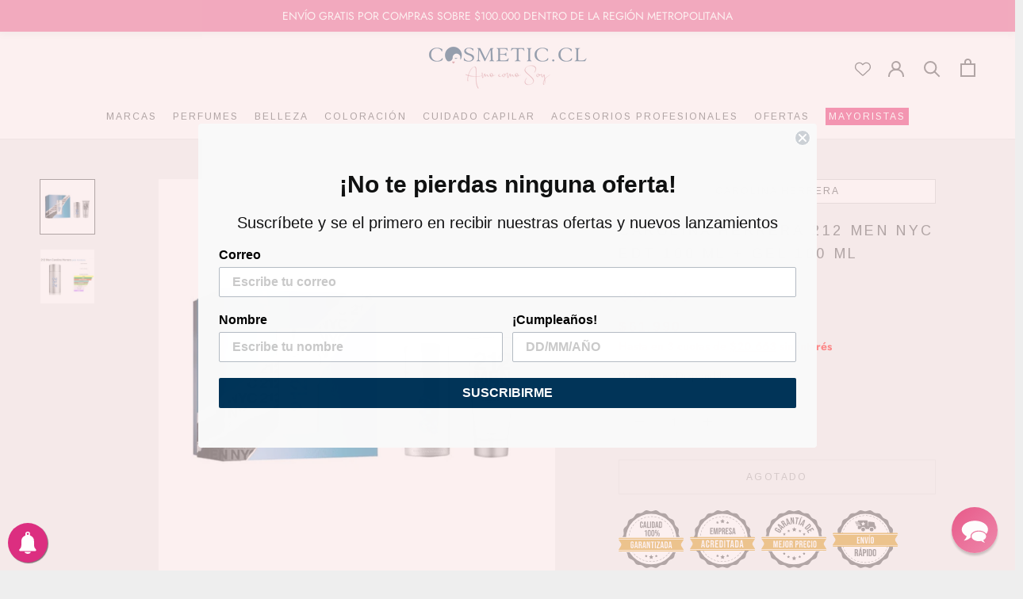

--- FILE ---
content_type: text/javascript
request_url: https://storage.googleapis.com/stilo-production-media/uploads/clicktracking/stilo_clicktrack.js
body_size: 1220
content:
/**
 * STILO Click Tracking
 * Guarda el clickId en cookie (duración = cookie window).
 * Recomendado instalarlo vía GTM con <script defer src="..."></script>
 */
(function () {
  var CLICK_PARAM = 'clickId';       // nombre del query param en tus links
  var COOKIE_CLICK = 'stilo_click_id';
  var COOKIE_DAYS = 30;              // iguala tu "cookie window" (días)

  function getParam(name) {
    try { return new URLSearchParams(window.location.search).get(name); }
    catch (e) { return null; }
  }
  function setCookie(name, value, days) {
    var maxAge = days * 24 * 60 * 60;
    document.cookie = name + '=' + encodeURIComponent(value) +
      '; Max-Age=' + maxAge + '; Path=/; SameSite=Lax; Secure';
  }
  function getCookie(name) {
    var m = document.cookie.match(new RegExp('(?:^|; )' + name.replace(/[-.\$\?\*\|\{\}\(\)\[\]\\\/\+\^]/g,'\\$&') + '=([^;]*)'));
    return m ? decodeURIComponent(m[1]) : null;
  }

  try {
    var cid = getParam(CLICK_PARAM);
    if (cid && cid.trim()) {
      setCookie(COOKIE_CLICK, cid.trim(), COOKIE_DAYS);
      // opcional: dataLayer para debug
      window.dataLayer = window.dataLayer || [];
      window.dataLayer.push({ event: 'stilo_click_saved', clickId: cid.trim() });
    } else {
      // renueva la cookie si ya existía (sliding window)
      var existing = getCookie(COOKIE_CLICK);
      if (existing) setCookie(COOKIE_CLICK, existing, COOKIE_DAYS);
    }
  } catch (_) { /* no rompe la página */ }
})();

--- FILE ---
content_type: image/svg+xml
request_url: https://cdn-sf.vitals.app/cdn-assets/trust-badges/es/stamp-ribbon/accredited.svg?v=5
body_size: 5563
content:
<svg xmlns="http://www.w3.org/2000/svg" class="vtl-tb-main-widget__badge-img" width="90" viewBox="0 0 600 500" style="height:auto!important"><circle cx="274" cy="242.65" r="212.81" fill="#fff"/><path d="M520 242.65c0 14.22-13.15 27.11-15.52 40.65-2.44 13.92 5.47 30.52.74 43.51-4.81 13.22-21.58 20.84-28.54 32.85-7.02 12.13-5.28 30.45-14.24 41.12-8.99 10.7-27.34 12.15-38.04 21.13-10.67 8.96-15.26 26.8-27.39 33.81-12.02 6.95-29.75 2.06-42.97 6.87-12.99 4.73-23.41 19.91-37.33 22.35s-28.5-8.3-42.72-8.3-29.18 10.67-42.72 8.3c-13.92-2.44-24.35-17.62-37.33-22.35-13.22-4.81-30.95.08-42.97-6.87-12.13-7.02-16.72-24.85-27.39-33.81-10.7-8.99-29.05-10.43-38.04-21.13-8.96-10.67-7.22-28.99-14.24-41.12-6.95-12.02-23.72-19.63-28.54-32.85-4.73-12.99 3.18-29.58.74-43.51-2.37-13.54-15.52-26.43-15.52-40.65S41.13 215.54 43.5 202c2.44-13.92-5.47-30.52-.74-43.51 4.81-13.22 21.58-20.84 28.54-32.85 7.02-12.13 5.28-30.45 14.24-41.12 8.99-10.7 27.34-12.15 38.04-21.13 10.67-8.96 15.26-26.8 27.39-33.81 12.02-6.95 29.75-2.06 42.97-6.87C206.93 17.98 217.35 2.8 231.27.36c13.54-2.37 28.5 8.3 42.72 8.3S303.18-2.03 316.72.34c13.92 2.44 24.35 17.62 37.33 22.35 13.22 4.81 30.95-.08 42.97 6.87 12.13 7.02 16.72 24.85 27.39 33.81 10.7 8.99 29.05 10.43 38.04 21.13 8.96 10.67 7.22 28.99 14.24 41.12 6.95 12.02 23.72 19.63 28.54 32.85 4.73 12.99-3.18 29.58-.74 43.51 2.37 13.54 15.52 26.43 15.52 40.65Z" fill="#494949"/><circle cx="274" cy="242.65" r="212.81" fill="#fff"/><circle cx="274" cy="242.65" r="206.33" fill="#fff"/><path d="M274.12 433.82h-.18c-4.97-.2-9.96-.54-14.82-1.02-.77-.08-1.35-.71-1.35-1.48v-.16c.08-.82.79-1.43 1.64-1.34 4.8.47 9.72.8 14.65 1h.06c.82 0 1.49.67 1.49 1.49 0 .41-.15.78-.43 1.07-.28.28-.66.44-1.06.44Zm14.87-.59c-.78 0-1.43-.6-1.49-1.38v-.12c0-.78.61-1.43 1.39-1.49 4.91-.39 9.84-.97 14.67-1.73.8-.13 1.58.44 1.71 1.25.06.39-.03.79-.27 1.11-.23.33-.58.54-.98.6-4.89.78-9.9 1.37-14.9 1.76H289Zm-44.48-2.33h-.24c-5-.81-9.95-1.78-14.71-2.88-.68-.16-1.16-.76-1.16-1.46 0-.12 0-.23.04-.34.18-.79.99-1.31 1.8-1.12 4.75 1.09 9.63 2.05 14.5 2.83.4.07.75.28.98.61.24.32.33.72.27 1.11-.12.73-.74 1.26-1.48 1.26Zm73.87-2.3a1.515 1.515 0 0 1-1.5-1.49c0-.71.47-1.31 1.15-1.47 4.78-1.15 9.56-2.5 14.22-4.01.78-.26 1.64.19 1.89.96.12.38.09.79-.09 1.15-.19.35-.5.62-.88.74-4.74 1.54-9.6 2.91-14.44 4.07-.11.03-.23.05-.35.05Zm-102.85-4.41c-.15 0-.3-.02-.44-.06-4.79-1.47-9.55-3.12-14.17-4.93-.58-.23-.95-.77-.95-1.39 0-.19.03-.38.1-.55a1.51 1.51 0 0 1 1.94-.85c4.51 1.76 9.21 3.39 13.95 4.85.79.24 1.24 1.08 1 1.87-.2.64-.77 1.06-1.43 1.06Zm131.14-4.79c-.61 0-1.16-.36-1.39-.93-.08-.18-.12-.38-.12-.58 0-.6.37-1.14.93-1.38 4.51-1.87 9.02-3.95 13.39-6.19h.02c.71-.37 1.64-.06 2 .66.19.35.22.76.1 1.14a1.5 1.5 0 0 1-.75.87c-4.42 2.26-9 4.38-13.61 6.3-.18.07-.38.11-.57.11Zm-158.84-6.05c-.23 0-.45-.05-.65-.15-4.48-2.16-8.91-4.53-13.18-7.05-.03 0-.04-.02-.06-.03a1.52 1.52 0 0 1-.52-2.05c.41-.68 1.37-.94 2.06-.53 4.18 2.46 8.56 4.8 13.01 6.96.75.36 1.06 1.26.7 2-.25.52-.78.85-1.35.85Zm185.32-7.48c-.53 0-1.01-.27-1.29-.71-.14-.24-.22-.51-.22-.78 0-.52.26-1 .71-1.28v-.01s.03-.02.05-.03c4.14-2.54 8.25-5.29 12.22-8.18.65-.47 1.63-.32 2.09.33.24.32.34.72.27 1.11-.06.4-.27.75-.6.98-4.04 2.95-8.23 5.75-12.46 8.35-.24.15-.51.22-.78.22Zm-210.95-7.61c-.31 0-.61-.1-.86-.28a178.49 178.49 0 0 1-11.88-9.17 1.51 1.51 0 0 1-.54-1.17c.01-.34.13-.68.36-.95.51-.6 1.49-.69 2.1-.18h.01l.02.02c3.73 3.14 7.65 6.17 11.66 9 .33.23.55.58.61.97a1.503 1.503 0 0 1-1.48 1.76Zm235-9.9c-.44 0-.86-.19-1.14-.53-.24-.27-.37-.62-.36-.98 0-.43.19-.83.51-1.12 0 0 .01 0 .01-.01.02 0 .04-.03.06-.04 3.72-3.19 7.35-6.55 10.79-9.99.56-.56 1.55-.56 2.12 0a1.499 1.499 0 0 1 0 2.12c-3.53 3.53-7.23 6.95-11.02 10.19-.27.23-.62.36-.97.36Zm-257.74-9.26c-.41 0-.78-.16-1.07-.44-3.51-3.51-6.93-7.23-10.16-11.05a1.503 1.503 0 0 1 .18-2.11c.61-.52 1.6-.43 2.11.17 3.18 3.76 6.54 7.42 10 10.87.58.6.58 1.54 0 2.12-.29.28-.66.44-1.06.44Zm278.78-11.78c-.36 0-.71-.13-.98-.36a1.51 1.51 0 0 1-.16-2.12c3.19-3.73 6.27-7.63 9.15-11.59.47-.65 1.45-.81 2.1-.34.32.24.53.59.59.98.07.4-.03.79-.26 1.12-2.92 4.01-6.05 7.97-9.3 11.78-.29.34-.7.53-1.14.53Zm-297.99-10.95c-.48 0-.94-.24-1.22-.63-2.87-4.04-5.63-8.28-8.19-12.6-.14-.23-.21-.5-.21-.78.01-.53.28-1 .74-1.27.68-.41 1.65-.16 2.05.52 2.52 4.24 5.23 8.41 8.05 12.39.24.33.33.72.26 1.12-.07.39-.28.74-.61.97-.26.18-.56.28-.87.28Zm315.5-13.12c-.28 0-.55-.08-.79-.22a1.5 1.5 0 0 1-.71-1.29c0-.27.07-.54.22-.77s.02-.04.03-.06c2.56-4.16 4.98-8.48 7.2-12.83.37-.72 1.3-1.03 2.02-.66a1.49 1.49 0 0 1 .65 2.02c-2.26 4.44-4.74 8.85-7.34 13.09-.28.45-.76.72-1.28.72Zm-330.69-12.48c-.58 0-1.09-.32-1.35-.84a192.38 192.38 0 0 1-6.05-13.74c-.07-.17-.1-.36-.1-.55 0-.62.37-1.17.95-1.39.75-.3 1.64.09 1.94.84 1.82 4.6 3.82 9.15 5.96 13.52.18.36.2.77.07 1.15a1.498 1.498 0 0 1-1.42 1.01Zm344.22-14.04c-.19 0-.39-.04-.57-.12-.56-.23-.92-.77-.93-1.37 0-.2.04-.4.12-.59 1.87-4.52 3.6-9.19 5.11-13.86v-.02c.25-.76 1.12-1.2 1.88-.95.79.26 1.22 1.1.97 1.89-1.54 4.73-3.29 9.47-5.2 14.09-.23.56-.78.93-1.39.93ZM94.13 303.09c-.66 0-1.24-.43-1.43-1.06-1.46-4.75-2.76-9.63-3.87-14.5-.02-.11-.03-.23-.03-.34 0-.7.48-1.3 1.17-1.46.78-.18 1.61.35 1.79 1.14 1.09 4.82 2.37 9.62 3.81 14.28.11.38.08.79-.11 1.14-.19.35-.5.61-.89.73-.14.04-.29.07-.44.07Zm364.34-14.68c-.11 0-.23-.01-.35-.04a1.51 1.51 0 0 1-1.15-1.47c0-.11.02-.22.04-.33 1.15-4.79 2.11-9.66 2.87-14.49.12-.81.9-1.38 1.71-1.25.82.13 1.38.9 1.25 1.71-.77 4.92-1.75 9.87-2.91 14.72-.16.68-.76 1.15-1.46 1.15ZM87.55 274.06c-.74 0-1.37-.55-1.48-1.28-.74-4.92-1.3-9.93-1.67-14.91v-.12c0-.78.61-1.43 1.39-1.49.81-.06 1.53.56 1.6 1.37v.11c.37 4.88.92 9.8 1.63 14.6.13.82-.44 1.58-1.26 1.7-.07 0-.15.02-.22.02Zm375.54-15.04h-.12c-.77-.06-1.38-.72-1.38-1.5v-.11c.38-4.9.58-9.86.58-14.76v-.48c0-.83.68-1.51 1.5-1.51s1.5.67 1.51 1.5v.5c0 4.97-.2 9.99-.58 14.9v.09h-.01a1.5 1.5 0 0 1-1.49 1.37ZM85.34 244.38c-.83 0-1.51-.68-1.51-1.51v-.24c0-4.88.18-9.85.53-14.75.06-.82.78-1.45 1.61-1.39.78.06 1.39.71 1.39 1.49v.12c-.35 4.81-.53 9.7-.53 14.53v.24c0 .83-.67 1.5-1.49 1.51Zm377.71-15.61a1.5 1.5 0 0 1-1.49-1.37v-.02c-.38-4.86-.97-9.79-1.75-14.64-.13-.82.43-1.59 1.25-1.72.82-.13 1.58.44 1.71 1.25.79 4.92 1.39 9.93 1.79 14.89v.12c0 .78-.6 1.44-1.38 1.5h-.12ZM87.48 214.68c-.07 0-.14 0-.22-.01a1.51 1.51 0 0 1-.98-.59c-.24-.32-.34-.72-.28-1.11.72-4.95 1.64-9.91 2.73-14.76.18-.8.99-1.31 1.79-1.13.69.15 1.17.75 1.17 1.45 0 .11 0 .22-.03.34-1.07 4.78-1.98 9.67-2.69 14.53-.11.73-.75 1.28-1.49 1.28Zm370.87-15.28c-.69 0-1.29-.47-1.45-1.15-1.15-4.75-2.51-9.53-4.04-14.21-.12-.38-.09-.79.09-1.14.18-.36.49-.63.87-.75.77-.25 1.64.19 1.89.96 1.55 4.73 2.93 9.59 4.1 14.43.03.11.04.23.04.34 0 .71-.46 1.31-1.14 1.47-.12.03-.24.05-.36.05ZM94 185.64c-.15 0-.3-.02-.44-.06a1.513 1.513 0 0 1-1-1.88c1.46-4.78 3.12-9.55 4.93-14.17.29-.75 1.19-1.15 1.95-.85.57.23.95.77.95 1.39 0 .19-.04.38-.11.55-1.77 4.53-3.4 9.23-4.85 13.96-.19.64-.77 1.06-1.43 1.06Zm355.1-14.5c-.6 0-1.15-.37-1.38-.93-1.89-4.52-3.98-9.02-6.22-13.38-.19-.36-.22-.77-.1-1.15.13-.38.39-.69.75-.87.72-.37 1.65-.07 2.02.64 2.28 4.44 4.4 9.02 6.32 13.61.07.18.11.38.11.58 0 .61-.36 1.15-.92 1.38-.18.08-.38.12-.58.12Zm-344.24-13.2c-.23 0-.45-.05-.66-.15a1.512 1.512 0 0 1-.69-2.01c2.18-4.49 4.57-8.94 7.09-13.22.41-.69 1.37-.94 2.06-.53.46.27.74.77.73 1.31 0 .26-.07.52-.2.74-2.48 4.2-4.83 8.58-6.98 13.01-.25.53-.77.85-1.34.85Zm330.66-13.26c-.52 0-.99-.26-1.27-.7v-.01c0-.03-.03-.05-.04-.07-2.56-4.15-5.32-8.25-8.19-12.18h-.01c-.24-.32-.33-.72-.27-1.12.06-.39.27-.74.6-.97.64-.47 1.62-.32 2.09.32 2.92 3.99 5.72 8.16 8.33 12.39.02.02.03.04.05.06v.02c.14.23.22.49.22.76a1.5 1.5 0 0 1-.71 1.29c-.24.14-.51.22-.79.22Zm-315.55-12.36c-.31 0-.61-.09-.87-.27-.67-.48-.83-1.42-.35-2.09 2.88-4.09 5.96-8.08 9.15-11.88.52-.62 1.51-.7 2.12-.19a1.513 1.513 0 0 1 .18 2.12c-3.14 3.73-6.16 7.66-9 11.68-.28.4-.74.63-1.23.63Zm297.99-11.66c-.44 0-.85-.19-1.14-.52-3.19-3.72-6.57-7.36-10.05-10.82-.28-.29-.44-.66-.44-1.06s.15-.78.44-1.07c.57-.56 1.55-.57 2.12 0 3.52 3.5 6.95 7.2 10.21 10.99.24.28.37.63.36.99a1.49 1.49 0 0 1-1.5 1.49ZM139.1 109.55a1.49 1.49 0 0 1-1.5-1.49c0-.4.15-.78.44-1.06 3.52-3.55 7.23-6.97 11.03-10.18.61-.52 1.6-.44 2.11.17.24.28.36.63.36.99 0 .43-.2.84-.53 1.13-3.76 3.18-7.41 6.54-10.85 10-.28.29-.66.44-1.06.44Zm257.78-9.89c-.35 0-.69-.12-.96-.34h-.02l-.05-.05c-3.73-3.17-7.62-6.23-11.56-9.08-.32-.25-.53-.59-.59-.98-.07-.4.03-.8.26-1.12.47-.64 1.45-.8 2.1-.33 4.04 2.93 8.01 6.05 11.8 9.27.33.28.52.7.53 1.13 0 .36-.13.71-.36.99-.29.33-.7.52-1.14.52Zm-235.09-9.33c-.48 0-.94-.23-1.22-.63-.23-.32-.32-.72-.26-1.12.07-.39.29-.74.61-.97 4.03-2.86 8.26-5.61 12.59-8.18.69-.41 1.65-.16 2.05.53.14.23.21.5.21.78 0 .53-.28 1-.73 1.27-4.24 2.51-8.4 5.22-12.38 8.05-.25.18-.55.27-.86.27Zm210.98-8.13c-.27 0-.54-.08-.78-.22-4.2-2.57-8.54-4.99-12.9-7.2-.74-.38-1.04-1.29-.66-2.02.37-.72 1.29-1.03 2.02-.66 4.43 2.25 8.84 4.71 13.11 7.32.45.28.72.76.71 1.29 0 .27-.07.54-.22.77-.27.45-.75.72-1.28.72Zm-185.4-7.04c-.57 0-1.09-.32-1.34-.84-.18-.36-.2-.76-.07-1.14.13-.38.4-.69.76-.86 4.44-2.17 9.06-4.2 13.73-6.04.76-.3 1.65.09 1.94.84.07.18.11.37.11.56 0 .62-.38 1.16-.95 1.39-4.58 1.81-9.13 3.8-13.51 5.94-.21.1-.43.15-.66.15Zm158.85-6.44c-.19 0-.38-.04-.56-.11s-.03-.02-.04-.02c-4.54-1.87-9.19-3.58-13.82-5.07h-.02c-.38-.12-.69-.39-.87-.75-.19-.35-.22-.76-.09-1.14.24-.77 1.1-1.22 1.88-.97 4.73 1.53 9.47 3.26 14.11 5.17.55.23.92.77.93 1.38 0 .2-.04.39-.12.58-.23.57-.78.93-1.39.93Zm-131.18-4.47c-.66 0-1.24-.42-1.43-1.06-.25-.79.2-1.63.99-1.87 4.7-1.46 9.57-2.78 14.47-3.92.8-.18 1.61.33 1.8 1.12.02.11.04.22.04.34 0 .7-.48 1.3-1.16 1.46-4.81 1.12-9.61 2.42-14.27 3.86-.14.05-.29.07-.44.07Zm102.85-4.66c-.11 0-.23-.02-.34-.04-4.79-1.14-9.66-2.09-14.5-2.84-.81-.13-1.37-.89-1.25-1.71.13-.81.89-1.38 1.71-1.25 4.91.76 9.85 1.72 14.69 2.87h.05c.68.18 1.15.78 1.14 1.47 0 .12-.01.23-.04.34-.16.68-.76 1.16-1.46 1.16ZM244 57.48c-.73 0-1.35-.53-1.47-1.26-.14-.82.42-1.59 1.23-1.73 4.83-.79 9.83-1.44 14.85-1.95.82-.08 1.56.53 1.65 1.35v.15c0 .77-.58 1.41-1.35 1.49-4.96.5-9.9 1.14-14.66 1.93-.08 0-.16.02-.25.02Zm44.49-2.45h-.11c-4.76-.35-9.6-.54-14.38-.54l-.32.02c-.87.03-1.53-.61-1.56-1.44a1.5 1.5 0 0 1 1.44-1.56c.11 0 .23-.01.34-.01h.1c4.87 0 9.78.18 14.61.54.77.06 1.38.72 1.38 1.5v.11c-.06.78-.72 1.39-1.5 1.39Z" fill="#494949"/><path d="M541.22 340.31H6.78c-5.96 0-9.01-10.95-4.89-17.55l18.12-29.02c4.07-6.52 4.05-16.81-.05-23.28L2.09 242.25c-4.17-6.58-1.13-17.61 4.86-17.61h534.27c5.97 0 9.02 10.99 4.87 17.58l-18 28.62c-4.09 6.5-4.09 16.78 0 23.28l18 28.62c4.14 6.59 1.1 17.58-4.87 17.58Z" fill="##COLOR0##"/><path d="M.06 331.18h547.88c.13-1.51.03-3.07-.3-4.57H.36c-.33 1.5-.43 3.06-.3 4.57Zm.1-95.89c.02 1.55.28 3.11.79 4.57H547.2c.51-1.46.77-3.02.79-4.57H.16ZM103.57 252.42h12.96l9.92 60.9h-9.57l-1.74-12.09v.17h-10.88l-1.74 11.92h-8.88l9.92-60.9Zm10.44 40.72-4.26-30.1h-.17l-4.18 30.1h8.61Zm20.62 6.08v-32.71c0-9.4 4.87-14.97 14.09-14.97s14.09 5.57 14.09 14.97v6.44h-9.05v-7.05c0-4-1.91-5.66-4.79-5.66s-4.79 1.65-4.79 5.66v34.02c0 4 1.91 5.57 4.79 5.57s4.79-1.57 4.79-5.57v-9.31h9.05v8.61c0 9.4-4.87 14.96-14.09 14.96s-14.09-5.57-14.09-14.96Zm38.28-46.8h14.18c9.92 0 14.18 4.61 14.18 14.01v3.74c0 6.26-2 10.27-6.26 12.01v.17c4.79 1.48 6.35 6 6.35 12.88v10.7c0 2.96.09 5.13 1.04 7.4h-9.75c-.52-1.57-.87-2.52-.87-7.48v-11.14c0-5.66-1.65-7.48-6-7.48h-3.31v26.1h-9.57v-60.9Zm13.05 26.1c3.57 0 5.74-1.57 5.74-6.44v-4.7c0-4.35-1.48-6.26-4.87-6.26h-4.35v17.4h3.48Zm26.36-26.1h26.1v8.7h-16.53v16.1h13.14v8.7h-13.14v18.71h16.53v8.7h-26.1v-60.9Zm35.93 0h14.62c9.57 0 14.27 5.31 14.27 15.05v30.8c0 9.74-4.7 15.05-14.27 15.05h-14.62v-60.9Zm14.44 52.2c3.04 0 4.87-1.57 4.87-5.92v-31.67c0-4.35-1.83-5.92-4.87-5.92h-4.87v43.5h4.87Zm25.23-52.2h9.57v60.9h-9.57v-60.9Zm28.54 8.7h-10.01v-8.7h29.58v8.7h-10.01v52.2h-9.57v-52.2Zm31.92-8.7h12.96l9.92 60.9h-9.57l-1.74-12.09v.17h-10.88l-1.74 11.92h-8.88l9.92-60.9Zm10.44 40.72-4.26-30.1h-.17l-4.18 30.1h8.61Zm21.4-40.72h14.62c9.57 0 14.27 5.31 14.27 15.05v30.8c0 9.74-4.7 15.05-14.27 15.05h-14.62v-60.9Zm14.44 52.2c3.05 0 4.87-1.57 4.87-5.92v-31.67c0-4.35-1.83-5.92-4.87-5.92h-4.87v43.5h4.87Zm32.46-52.2h12.96l9.92 60.9h-9.57l-1.74-12.09v.17h-10.88l-1.74 11.92h-8.88l9.92-60.9Zm10.44 40.72-4.26-30.1h-.17l-4.18 30.1h8.61Z" fill="#fff"/><path d="M170.4 148.36h23.1v7.7h-14.63v14.24h11.63v7.7h-11.63v16.55h14.63v7.7h-23.1v-53.9Zm27.95 0h12.09l5.39 38.58h.15l5.39-38.58h12.09v53.9h-8.01v-40.81h-.15l-6.16 40.81h-7.08l-6.16-40.81h-.15v40.81h-7.39v-53.9Zm41.42 0h12.47c8.47 0 12.63 4.7 12.63 13.32v5.31c0 8.62-4.16 13.32-12.63 13.32h-4v21.94h-8.47v-53.9Zm12.47 24.25c2.7 0 4.16-1.23 4.16-5.08v-6.39c0-3.85-1.46-5.08-4.16-5.08h-4v16.55h4Zm17.25-24.25h12.55c8.78 0 12.55 4.08 12.55 12.4v3.31c0 5.54-1.77 9.08-5.54 10.62v.15c4.23 1.31 5.62 5.31 5.62 11.39v9.47c0 2.62.08 4.54.92 6.54h-8.62c-.46-1.39-.77-2.23-.77-6.62v-9.86c0-5-1.46-6.62-5.31-6.62h-2.93v23.1h-8.47v-53.9Zm11.55 23.1c3.16 0 5.08-1.39 5.08-5.7v-4.16c0-3.85-1.31-5.54-4.31-5.54h-3.85v15.4h3.08Zm19.48-23.1h23.1v7.7h-14.63v14.24h11.63v7.7h-11.63v16.55h14.63v7.7h-23.1v-53.9Zm26.65 41.12v-3.08h8.01v3.7c0 3.85 1.69 5.24 4.39 5.24s4.39-1.39 4.39-5.39c0-4.47-1.69-7.31-7.24-12.17-7.08-6.24-9.39-10.63-9.39-16.79 0-8.47 4.39-13.4 12.63-13.4s12.32 4.93 12.32 13.55v2.23h-8.01v-2.77c0-3.85-1.54-5.31-4.24-5.31s-4.23 1.46-4.23 5.16c0 3.93 1.77 6.78 7.31 11.63 7.08 6.24 9.32 10.55 9.32 17.25 0 8.78-4.47 13.71-12.78 13.71s-12.47-4.93-12.47-13.55Zm36.42-41.12h11.47l8.78 53.9h-8.47l-1.54-10.7v.15h-9.62l-1.54 10.55h-7.85l8.78-53.9Zm9.24 36.03-3.77-26.64h-.15l-3.7 26.64h7.62ZM274 73.32l5.82 11.78 13.01 1.89-9.42 9.18 2.22 12.96-11.63-6.12-11.63 6.12 2.22-12.96-9.42-9.18 13.01-1.89L274 73.32zm-42.65 17.3 3.72 7.52 8.3 1.21-6.01 5.86 1.42 8.26-7.43-3.9-7.42 3.9 1.42-8.26-6.01-5.86 8.3-1.21 3.71-7.52zm85.3 1.2 3.71 7.53 8.3 1.2-6.01 5.86 1.42 8.27-7.42-3.91-7.43 3.91 1.42-8.27-6.01-5.86 8.3-1.2 3.72-7.53zm-41.91 282.69 5.76 11.68 12.88 1.87-9.32 9.09 2.2 12.83-11.52-6.06-11.53 6.06 2.2-12.83-9.32-9.09 12.89-1.87 5.76-11.68zm-42.64-3.56 3.71 7.52 8.3 1.21-6.01 5.86 1.42 8.26-7.42-3.9-7.43 3.9 1.42-8.26-6.01-5.86 8.3-1.21 3.72-7.52zm84.87.11 3.68 7.45 8.22 1.2-5.95 5.79 1.4 8.19-7.35-3.86-7.35 3.86 1.4-8.19-5.95-5.79 8.22-1.2 3.68-7.45z" fill="#494949"/></svg>


--- FILE ---
content_type: text/javascript
request_url: https://cdn-sf.vitals.app/assets/js/sm36.36c8e96a7fc5e89981e1.chunk.bundle.js
body_size: 14794
content:
(window.webpackChunkvitalsLibrary=window.webpackChunkvitalsLibrary||[]).push([[5916],{9994:(t,e,i)=>{"use strict";i.d(e,{A:()=>s});var n=i(8578);var o=i.n(n);var r=i(3543);var a=o()(!1);a.i(r.A);a.push([t.id,".Vtl-NewVolumeDiscountRadio{display:flex;flex-direction:column;max-width:44rem}.Vtl-NewVolumeDiscountRadio--SubmitAttempted .Vtl-NewVolumeDiscountRadio__VariantSelector--Invalid .Vtl-Dropdown__Header{border-color:red}.Vtl-NewVolumeDiscountRadio .Vtl-Dropdown{max-width:100%}.Vtl-NewVolumeDiscountRadio__Submit{padding:var(--vtl-space-16) var(--vtl-space-32);appearance:none;border:none;display:flex;justify-content:center;gap:1ch}.Vtl-NewVolumeDiscountRadio__Submit--Enabled{cursor:pointer}.Vtl-NewVolumeDiscountRadio__TierHighlight{position:absolute;line-height:calc(1em + 4px);font-size:14px;transform:translateY(-125%);font-weight:bold}.Vtl-NewVolumeDiscountRadio__TierItem{border:1px solid #cecece;position:relative}.Vtl-NewVolumeDiscountRadio__TierItem--NotSelected *{cursor:pointer}.Vtl-NewVolumeDiscountRadio__TierList{list-style:none;margin:.5em 0 var(--vtl-space-16);padding:0;display:flex;flex-direction:column;gap:var(--vtl-space-16)}.Vtl-NewVolumeDiscountRadio__TierList--SaveAmountLabelHidden{gap:var(--vtl-space-12)}.Vtl-NewVolumeDiscountRadio__TierLabel{display:flex;align-items:center;margin-bottom:0;padding:var(--vtl-space-16)}.Vtl-NewVolumeDiscountRadio__TierItem--WithVariants .Vtl-NewVolumeDiscountRadio__TierLabel{padding-bottom:var(--vtl-space-0)}.Vtl-NewVolumeDiscountRadio__LabelWrapper{flex:1;line-height:1.2}.Vtl-NewVolumeDiscountRadio__LabelHeader{display:grid;grid-template-columns:1fr auto;column-gap:var(--vtl-space-8);align-items:center;line-height:22px}.Vtl-NewVolumeDiscountRadio__LabelHeaderLeft{display:flex;flex-direction:column;gap:var(--vtl-space-2);min-width:0}.Vtl-NewVolumeDiscountRadio__LabelTitleRow{display:flex;align-items:center;gap:var(--vtl-space-4);flex-wrap:wrap}.Vtl-NewVolumeDiscountRadio__PriceCol{display:flex;flex-direction:column;justify-content:center;align-items:flex-end;text-align:right;white-space:nowrap;gap:var(--vtl-space-2)}.Vtl-NewVolumeDiscountRadio__Badge{background-color:#5d5f5e;color:#fff;padding:var(--vtl-space-2) var(--vtl-space-6);border-radius:var(--vtl-space-12);font-size:12px;font-weight:600;white-space:normal;word-break:break-word}.Vtl-NewVolumeDiscountRadio__LabelSubtitle{font-size:14px}.Vtl-NewVolumeDiscountRadio__LabelContainer{display:flex;justify-content:space-between;text-align:right}.Vtl-NewVolumeDiscountRadio .Vtl-NewVolumeDiscountRadio__Radio{appearance:none;background-color:var(--form-background);margin:3px 1ch 0 0;font:inherit;color:currentColor;width:18px;height:18px;border:.15em solid currentColor;border-radius:50%;transform:translateY(-0.075em);display:grid;place-content:center;aspect-ratio:1/1;padding:0}.Vtl-NewVolumeDiscountRadio__Radio::before{content:\"\";width:10px;height:10px;aspect-ratio:1/1;border-radius:50%;transform:scale(0);transition:120ms transform ease-in-out;box-shadow:inset 1em 1em #8c9196}.Vtl-NewVolumeDiscountRadio__Radio:checked::before{transform:scale(1)}.Vtl-NewVolumeDiscountRadio__Label{text-transform:capitalize;background:rgba(140,145,150,.5333333333);padding:var(--vtl-space-4) var(--vtl-space-12);font-size:14px;position:absolute;top:0;right:15px;transform:translate(0, -50%);white-space:nowrap}.Vtl-NewVolumeDiscountRadio__TotalPrice,.Vtl-NewVolumeDiscountRadio__ItemPriceWithoutDiscount{text-decoration:line-through;color:#6f6f6f;line-height:.75em;font-size:14px}.Vtl-NewVolumeDiscountRadio__LabelName{display:flex;flex-direction:column;justify-content:flex-end;font-size:12px}.Vtl-NewVolumeDiscountRadio__Name{text-align:center;margin:.5em 0}.Vtl-NewVolumeDiscountRadio__Name~.Vtl-NewVolumeDiscountRadio__TierList{margin-top:0}.Vtl-NewVolumeDiscountRadio__TotalPrice,.Vtl-NewVolumeDiscountRadio__ItemPriceWithDiscount{font-size:16px}.Vtl-NewVolumeDiscountRadio__LabelHeaderTotalValue,.Vtl-NewVolumeDiscountRadio__LabelHeaderQuantity,.Vtl-NewVolumeDiscountRadio__ItemPriceWithDiscount,.Vtl-NewVolumeDiscountRadio__LabelHeaderQuantityInterval,.Vtl-NewVolumeDiscountRadio__TotalDiscountedPrice{font-weight:bold}.Vtl-NewVolumeDiscountRadio__Variants{list-style:none;display:flex;flex-direction:column;gap:var(--vtl-space-8);padding:var(--vtl-space-6) var(--vtl-space-16) var(--vtl-space-16) var(--vtl-space-16)}.Vtl-NewVolumeDiscountRadio__VariantsItem{display:flex;gap:1ch;align-items:center}.Vtl-NewVolumeDiscountRadio__VariantsItemNumber{font-size:12px}.Vtl-VolumeDiscountRadio{display:flex;flex-direction:column;max-width:44rem}.Vtl-VolumeDiscountRadio--SubmitAttempted .Vtl-VolumeDiscountRadio__VariantSelector--Invalid .Vtl-Dropdown__Header{border-color:red}.Vtl-VolumeDiscountRadio__Submit{padding:16px 32px;appearance:none;border:none;display:flex;justify-content:center;gap:1ch}.Vtl-VolumeDiscountRadio__Submit--Enabled{cursor:pointer}.Vtl-VolumeDiscountRadio__TierHighlight{position:absolute;line-height:calc(1em + 4px);font-size:14px;transform:translateY(-125%);font-weight:bold}.Vtl-VolumeDiscountRadio__TierItem{border:1px solid #cecece;padding:16px;position:relative}.Vtl-VolumeDiscountRadio__TierItem--NotSelected *{cursor:pointer}.Vtl-VolumeDiscountRadio__TierList{list-style:none;margin:0;padding:0;display:flex;flex-direction:column;gap:20px;margin-bottom:16px}.Vtl-VolumeDiscountRadio__TierList--SaveAmountLabelHidden{gap:12px}.Vtl-VolumeDiscountRadio__TierLabel{display:flex;align-items:baseline;margin-bottom:0}.Vtl-VolumeDiscountRadio__LabelWrapper{flex:1;line-height:1.2}.Vtl-VolumeDiscountRadio__LabelContainer{display:flex;justify-content:space-between;text-align:right}.Vtl-VolumeDiscountRadio .Vtl-VolumeDiscountRadio__Radio{appearance:none;background-color:var(--form-background);margin:0 1ch 0 0;font:inherit;color:currentColor;width:18px;height:18px;border:.15em solid currentColor;border-radius:50%;transform:translateY(-0.075em);display:grid;place-content:center;aspect-ratio:1/1;padding:0}.Vtl-VolumeDiscountRadio__Radio::before{content:\"\";width:10px;height:10px;aspect-ratio:1/1;border-radius:50%;transform:scale(0);transition:120ms transform ease-in-out;box-shadow:inset 1em 1em #8c9196}.Vtl-VolumeDiscountRadio__Radio:checked::before{transform:scale(1)}.Vtl-VolumeDiscountRadio__TotalSave{text-transform:capitalize;background:rgba(140,145,150,.5333333333);padding:2px 14px;font-size:16px;position:absolute;bottom:0;left:50%;transform:translate(-50%, 50%);white-space:nowrap}.Vtl-VolumeDiscountRadio__ItemPriceWithoutDiscount{text-decoration:line-through;color:#6f6f6f;line-height:.75em;font-size:14px}.Vtl-VolumeDiscountRadio__LabelName{display:flex;flex-direction:column;justify-content:flex-end;font-size:12px}.Vtl-VolumeDiscountRadio__TotalPrice,.Vtl-VolumeDiscountRadio__ItemPriceWithDiscount{font-size:16px}.Vtl-VolumeDiscountRadio__LabelHeaderTotalValue,.Vtl-VolumeDiscountRadio__LabelHeaderQuantity,.Vtl-VolumeDiscountRadio__ItemPriceWithDiscount,.Vtl-VolumeDiscountRadio__LabelHeaderQuantityInterval,.Vtl-VolumeDiscountRadio__TotalPrice{font-weight:bold}.Vtl-VolumeDiscountRadio__Variants{list-style:none;margin:0;display:flex;flex-direction:column;gap:4px;padding:0 0 0 4px;margin-top:6px}.Vtl-VolumeDiscountRadio__VariantsItem{display:flex;gap:1ch;align-items:center}.Vtl-VolumeDiscountRadio__VariantsItemNumber{font-size:12px}",""]);const s=a},8398:(t,e,i)=>{"use strict";i.d(e,{A:()=>r});var n=i(8578);var o=i.n(n)()(!1);o.push([t.id,".Vtl-TableContent__Container{margin-bottom:var(--vtl-space-20);overflow:hidden;line-height:140%;border-style:solid;max-width:44rem}.Vtl-TableContent__Title{display:flex;justify-content:center;padding:var(--vtl-space-16);text-align:center}.Vtl-TableContent__Row{display:flex;flex-wrap:wrap;justify-content:space-between;cursor:pointer;border-top-style:solid}.Vtl-TableContent__Row--WrappedRow{display:block}.Vtl-TableContent__Item{box-sizing:border-box;padding:var(--vtl-space-12)}.Vtl-TableContent__RightColumnItem{display:flex;flex-direction:column;gap:var(--vtl-space-4);align-items:flex-end}.Vtl-TableContent__RightColumnItem--Wrapped{align-items:start}.Vtl-TableContent__RightColumnItem span{margin:var(--vtl-space-0);padding:var(--vtl-space-0)}.Vtl-TableContent__Discount--Wrapped{align-self:start}",""]);const r=o},5539:(t,e,i)=>{"use strict";i.d(e,{A:()=>r});var n=i(8578);var o=i.n(n)()(!1);o.push([t.id,".vtl-ub-vd-widget{position:relative;width:100%;clear:both}.vtl-ub-vd-widget .vtl-ub-vd-widget__loading-area{position:absolute !important;top:0;left:0;z-index:1000;width:100%;height:100%;background-color:rgba(255,255,255,.7)}.vtl-ub-vd-widget .vtl-ub-vd-widget__loading-area:empty{display:none}#bundle-volume-discounts{clear:both}.vtl-ub-vd-widget__content{width:100%}.vtl-ub-vd-badges-widget__title{width:100%;text-align:center;padding:.6rem 0}.vtl-ub-vd-badges-widget__slider-wrapper{position:relative}.vtl-ub-vd-badges-widget__slider{overflow:hidden;position:relative;margin-top:.5rem;margin-bottom:.5rem}.vtl-ub-vd-badges-widget__slider--mobile{padding:.5rem 0 1rem}.vtl-ub-vd-badges-widget__slider-content{display:flex}.vtl-ub-vd-widget__item:hover{text-shadow:0 0 .01px #000}.vtl-ub-vd-svg-badge,.vtl-ub-vd-simple-badge{border:1px solid gray;padding:.5rem;display:flex;flex-direction:column;vertical-align:top;text-align:center;justify-content:center;max-height:110px;line-height:1.4;text-decoration:none;border-radius:3px}.vtl-ub-vd-svg-badge,.vtl-ub-vd-simple-badge:last-child{margin-right:0}.vtl-ub-vd-simple-badge:hover{cursor:pointer;opacity:1}.rte a.vtl-ub-vd-simple-badge:not(.btn){padding:1rem}.rte a.vtl-ub-vd-svg-badge:not(.btn),.vtl-ub-vd-svg-badge{padding:0;border:0}.vtl-ub-vd-svg-badge:focus{outline:none;border:1px solid #dadada}.vtl-ub-vd-badges-widget__slider-arrow{position:absolute;top:50%;transform:translateY(-50%);z-index:2;display:none;width:40px;height:40px;border:1px solid #dadada;background-color:#fff;background-repeat:no-repeat;background-position:center;border-radius:50%;opacity:.6;cursor:pointer;font-size:16px;line-height:0}.vtl-ub-vd-badges-widget__slider-arrow svg{width:1em;height:1em}.vtl-ub-vd-badges-widget__slider-arrow:hover{display:block !important;opacity:1;box-shadow:1px 1px 5px rgba(0,0,0,.15);border:1px solid #fff}.vtl-ub-vd-badges-widget__slider-arrow:disabled:hover{opacity:.3}.vtl-ub-vd-badges-widget__slider-arrow:focus{outline:none;border:3px solid currentColor}.vtl-ub-vd-badges-widget__slider-arrow--prev{left:-20px}.vtl-ub-vd-badges-widget__slider-arrow--next{right:-20px}@media only screen and (max-width: 768px){.vtl-ub-vd-badges-widget__slider{overflow-x:auto;position:relative}.vtl-ub-vd-badges-widget__slider-arrow{display:none}}",""]);const r=o},5973:t=>{var e='undefined'!=typeof Element;var i='function'==typeof Map;var n='function'==typeof Set;var o='function'==typeof ArrayBuffer&&!!ArrayBuffer.isView;function r(t,a){if(t===a)return!0;if(t&&a&&'object'==typeof t&&'object'==typeof a){if(t.constructor!==a.constructor)return!1;var s,l,d;if(Array.isArray(t)){if((s=t.length)!=a.length)return!1;for(l=s;0!==l--;)if(!r(t[l],a[l]))return!1;return!0}var c;if(i&&t instanceof Map&&a instanceof Map){if(t.size!==a.size)return!1;c=t.entries();for(;!(l=c.next()).done;)if(!a.has(l.value[0]))return!1;c=t.entries();for(;!(l=c.next()).done;)if(!r(l.value[1],a.get(l.value[0])))return!1;return!0}if(n&&t instanceof Set&&a instanceof Set){if(t.size!==a.size)return!1;c=t.entries();for(;!(l=c.next()).done;)if(!a.has(l.value[0]))return!1;return!0}if(o&&ArrayBuffer.isView(t)&&ArrayBuffer.isView(a)){if((s=t.length)!=a.length)return!1;for(l=s;0!==l--;)if(t[l]!==a[l])return!1;return!0}if(t.constructor===RegExp)return t.source===a.source&&t.flags===a.flags;if(t.valueOf!==Object.prototype.valueOf)return t.valueOf()===a.valueOf();if(t.toString!==Object.prototype.toString)return t.toString()===a.toString();if((s=(d=Object.keys(t)).length)!==Object.keys(a).length)return!1;for(l=s;0!==l--;)if(!Object.prototype.hasOwnProperty.call(a,d[l]))return!1;if(e&&t instanceof Element)return!1;for(l=s;0!==l--;)if(('_owner'!==d[l]&&'__v'!==d[l]&&'__o'!==d[l]||!t.$$typeof)&&!r(t[d[l]],a[d[l]]))return!1;return!0}return t!=t&&a!=a}t.exports=function(t,e){try{return r(t,e)}catch(t){if((t.message||'').match(/stack|recursion/i)){console.warn('react-fast-compare cannot handle circular refs');return!1}throw t}}},4632:(t,e,i)=>{"use strict";i.r(e);i.d(e,{E2:()=>Lt});var n=i(1076);var o=i(8302);var r=i(6757);var a=i(1754);var s=i(8076);var l=i(7798);var d=i(8836);var c=i(6497);var u=i(5859);var h=i.n(u);var v=i(3297);var p=i(5427);const m=(0,u.createContext)(void 0);function b(t){return t.X68}function g(t){const e=(0,u.useContext)(m);if(!e)throw new Error('using a69 outside of context');return e(t)}var f=i(8932);var _=i(2913);var y=i(718);const V=(0,u.memo)(function({disabled:t,loading:e,onClick:i}){(0,_.OV)('spinner',y.A.toString());const{o67:n,y9:o}=g(b);const r=(0,u.useMemo)(()=>(0,v.Iy)(o),[o]);return(0,d.FD)("button",{type:"submit",className:r('Submit',{Loading:!!e,Disabled:!!t,Enabled:!t}),disabled:t,onClick:i,children:[n,e&&(0,d.Y)("div",{className:r('Spinner'),children:(0,d.Y)(f.DU,{})})]})});var w=i(593);var x=i(1455);var T=i(889);var D=i(6869);const $=(0,u.memo)(function({customText:t,variablesReplacer:e}){return(0,d.Y)(D.H,{customText:t,dataVariableReplacer:e})});const L=(0,u.memo)(({tier:t,selectedVariantIds:e,qtyInterval:i,tierIndex:n})=>{var o;const{X59:r,S47:s,I48:l,v42:c,T41:h,I71:p,v68:m,t14:f,A72:_,v37:y,s74:V,j67:L,h9:R,D33:N,A48:M,G7:B,e16:S,G8:Y,y9:C}=g(b);const F=(0,u.useMemo)(()=>(0,v.Iy)(C),[C]);const I=(0,u.useMemo)(()=>e.map(t=>{var e;return null!==(e=s.find(e=>t===e.Y74))&&void 0!==e?e:m}),[m,e,s]);const q=(0,u.useMemo)(()=>{var t;if(!I.length||!I[0])return!1;const e=null===(t=I[0])||void 0===t?void 0:t.W60;return!I.find(t=>(null==t?void 0:t.W60)!==e)},[I]);const X=q?null===(o=I[0])||void 0===o?void 0:o.W60:m.W60;const A=(0,x.I)(X,t.value,r);const P=(0,u.useMemo)(()=>I.reduce((t,e)=>t+e.W60,0),[I]);const k=(0,u.useMemo)(()=>I.reduce((e,i)=>e+(0,x.I)(i.W60,t.value,r),0),[I,t.value,r]);const W=P-k;const H=(0,u.useMemo)(()=>({quantity:(0,d.Y)("span",{className:F('LabelHeaderQuantity'),children:t.qty}),price_total:(0,d.Y)(T.e,{className:F('LabelHeaderTotalValue'),value:k/100,shouldConvert:!1,shouldRound:!1}),discount_amount:r===w.Sv.P68?(0,d.Y)(T.e,{className:F('LabelHeaderTotalValue'),value:t.value,shouldConvert:!a.b.T80.w48(),shouldRound:!1}):(0,d.FD)("span",{className:F('LabelHeaderTotalValue'),children:[t.value,"%"]}),discount_total:(0,d.Y)(T.e,{className:F('LabelHeaderTotalValue'),value:W/100,shouldConvert:!1,shouldRound:!1}),price_each:(0,d.Y)(T.e,{className:F('LabelHeaderTotalValue'),value:A/100,shouldConvert:!1,shouldRound:!1}),quantity_interval:(0,d.Y)("span",{className:F('LabelHeaderQuantityInterval'),children:i[t.qty]})}),[F,A,i,t.qty,t.value,k,W,r]);const G=(0,u.useMemo)(()=>(0,v.T7)({R65:n,h9:R,s74:V,v37:y,T41:h}),[n,R,y,V,h]);const j=!(N&&void 0===n);const{title:E,badge:z,subtitle:O,label:U}=(0,u.useMemo)(()=>(0,v.QC)(n,L),[n,L]);return C?(0,d.FD)("div",{className:F('LabelWrapper'),children:[(0,d.FD)("div",{className:F('LabelHeader'),children:[(0,d.FD)("div",{className:F('LabelHeaderLeft'),children:[(0,d.FD)("div",{className:F('LabelTitleRow'),children:[(0,d.Y)("div",{className:F('LabelTitle'),children:(0,d.Y)($,{customText:E,variablesReplacer:H})}),z&&(0,d.Y)("div",{className:F('Badge'),children:(0,d.Y)(D.H,{customText:z,dataVariableReplacer:H})})]}),O&&(0,d.Y)("div",{className:F('LabelSubtitle'),children:(0,d.Y)(D.H,{customText:O,dataVariableReplacer:H})})]}),(0,d.Y)("div",{className:F('PriceCol'),children:B?(0,d.FD)(d.FK,{children:[(0,d.Y)("div",{className:F('ItemPriceWithDiscount'),children:(0,d.Y)(T.e,{value:A/100,shouldConvert:!1,shouldRound:!1})}),0!==t.value&&(0,d.Y)("div",{className:F('ItemPriceWithoutDiscount'),children:(0,d.Y)(T.e,{value:X/100,shouldConvert:!1,shouldRound:!1})})]}):(0,d.FD)(d.FK,{children:[(0,d.Y)("div",{className:F('TotalDiscountedPrice'),children:(0,d.Y)(T.e,{value:k/100,shouldConvert:!1,shouldRound:!1})}),!S&&0!==t.value&&(0,d.Y)("div",{className:F('TotalPrice'),children:(0,d.Y)(T.e,{value:P/100,shouldConvert:!1,shouldRound:!1})})]})})]}),U&&(0,d.Y)("div",{className:F('Label'),children:(0,d.Y)(D.H,{customText:U,dataVariableReplacer:H})})]}):(0,d.FD)("div",{className:F('LabelWrapper'),children:[!!(l&&l>0&&l===t.qty)&&(0,d.Y)("div",{className:F('TierHighlight'),children:c}),(0,d.Y)("div",{className:F('LabelHeader'),children:(0,d.Y)($,{customText:G,variablesReplacer:H})}),j&&(0,d.FD)(d.FK,{children:[q&&I.length&&!M&&(0,d.FD)("div",{className:F('LabelContainer','PerItem'),children:[(0,d.Y)("div",{className:F('LabelName'),children:_}),(0,d.FD)("div",{className:F('LabelValue'),children:[(0,d.Y)("div",{className:F('ItemPriceWithoutDiscount'),children:(0,d.Y)(T.e,{value:X/100,shouldConvert:!1,shouldRound:!1})}),(0,d.Y)("div",{className:F('ItemPriceWithDiscount'),children:(0,d.Y)(T.e,{value:A/100,shouldConvert:!1,shouldRound:!1})})]})]}),!B&&(0,d.FD)("div",{className:F('LabelContainer','Total'),children:[(0,d.Y)("div",{className:F('LabelName'),children:f}),(0,d.Y)("div",{className:F('LabelValue'),children:(0,d.Y)("div",{className:F('TotalPrice'),children:(0,d.Y)(T.e,{value:k/100,shouldConvert:!1,shouldRound:!1})})})]}),!Y&&(0,d.FD)("div",{className:F('TotalSave'),children:[p,":",' ',(0,d.Y)(T.e,{value:W/100,shouldConvert:!1,shouldRound:!1})]})]})]})});var R=i(9547);const N=(0,u.memo)(function({onTierSelected:t,tier:e,isSelected:i,selectedVariantIds:n,qtyInterval:o,tierIndex:r}){const{S47:a,Y74:s,I48:l,q58:c,y8:h,s76:p,y9:m}=g(b);const f=`variant-selector-${s}`;const _=`${f}-${e.qty}`;const y=(0,u.useMemo)(()=>(0,v.Iy)(m),[m]);const V=(0,u.useMemo)(()=>i&&a.length>1&&p!==w.zm.P72,[i,a,p]);const x=(0,u.useCallback)(()=>{t(Array.from(new Array(e.qty)).map((t,i)=>p===w.zm.N49&&n[0]?n[0]:n[i]?n[i]:h[c]<e.qty?0:c))},[c,t,n,e.qty,h,p]);const T=(0,u.useMemo)(()=>n.length>e.qty?n.slice(0,e.qty):n.length<e.qty?(0,v.cN)(n.concat(Array.from(new Array(e.qty-n.length)).fill(0)),h,p===w.zm.N49?n[0]:c):n,[c,n,e.qty,h,p]);const D=(0,u.useCallback)(e=>{t(e)},[t]);return(0,d.FD)("li",{className:y('TierItem',{Selected:i,NotSelected:!i,Highlighted:l===e.qty,WithVariants:V}),children:[(0,d.FD)("label",{htmlFor:_,className:y('TierLabel'),children:[(0,d.Y)("input",{type:"radio",id:_,name:f,className:y('Radio'),value:e.qty,onChange:x,checked:i}),(0,d.Y)(L,{tierIndex:r,qtyInterval:o,tier:e,selectedVariantIds:T})]}),V&&(0,d.Y)(R.u,{selectedVariantIds:T,tier:e,onVariantChange:D,variants:a,variantQuantities:h,variantSelectorType:p,radioWithSubtitle:m})]})});var M=i(3515);var B=i(6649);var S=i(9994);var Y=i(5201);const C={qty:1,value:0};const F=(0,u.memo)(function({onTierUpdate:t,onSubmit:e}){const{Y2:i,P69:n,q58:o,I48:r,y8:a,D33:s,v43:l,G8:c,j68:h,h11:p,y9:m}=g(b);const y=(0,u.useMemo)(()=>(0,v.Iy)(m),[m]);const x=(0,u.useRef)(o);const[T,D]=(0,u.useState)(!1);const $=(0,u.useMemo)(()=>s?[C,...n]:n,[s,n]);const[L,R]=(0,u.useState)(()=>{if(!(null==$?void 0:$.length))return[];const t=h?$.find(t=>t.qty===r):null;const e=null!=t?t:$[0];return Array.from(new Array(e.qty)).map(()=>0)});const F=(0,u.useCallback)(t=>{const e=(0,v.cN)(t,a,o);R(e)},[o,a]);(0,u.useEffect)(()=>{R(t=>{if(s&&l&&!p&&o!==x.current){x.current=o;return[o]}const e=(0,v.cN)(t.map(t=>x.current===t?0:t),a,o);x.current=o;return e})},[o,a,s,l,p]);(0,u.useEffect)(()=>{t(L);D(!1)},[t,L]);const[I,q]=(0,u.useState)(!1);const X=(0,u.useMemo)(()=>!L.length||L.findIndex(t=>0===t)>-1,[L]);const A=(0,u.useCallback)(t=>{t.preventDefault();t.stopPropagation();D(!0);if(!X){q(!0);e().finally(()=>q(!1))}},[e,X]);!function(){const{L81:t,D59:e,M0:i,N77:n,L9:o,D32:r,T72:a,X13:s,s77:l,i36:d,G6:c,q38:h,y9:p,y10:m,l43:y,s78:V,i37:x,v44:T,y11:D,G9:$,v45:L}=g(b);const R=(0,u.useMemo)(()=>(0,v.Iy)(p),[p]);const N=(0,u.useMemo)(()=>({L81:(0,M.K6)(t),M0:(0,M.K6)(i||'ffffff'),D59:(0,M.K6)(e||'000000'),y10:(0,M.K6)(m),l43:(0,M.K6)(y),s78:(0,M.K6)(V),i37:(0,M.K6)(x),T72:(0,M.K6)(a),X13:(0,M.K6)(s),s77:(0,M.K6)(l),i36:(0,M.K6)(d),G6:(0,M.K6)(c),q38:(0,M.K6)(h),v44:(0,M.K6)(T),y11:(0,M.K6)(D),G9:(0,M.K6)($),v45:(0,M.K6)(L)}),[t,i,e,m,y,V,x,a,s,l,d,c,h,T,D,$,L]);const C=(0,u.useMemo)(()=>{const t=p?N.y10:N.L81;return(0,B.R)(t)?'#ffffff':'#000000'},[N.L81,N.y10,p]);const F=(0,u.useMemo)(()=>`\n\t\t.${R('Spinner')} .${(0,f.Fj)()} {\n\t\t\tborder-color: ${(0,M.cH)(N.D59,.2)};\n\t\t\tborder-left-color: ${N.D59};\n\t\t}`,[N.D59,R]);const I=(0,u.useMemo)(()=>n===w.qK.Outline?`.${R('Submit')} {\n\t\t\tborder:1px solid ${N.M0};\n\t\t\tbackground-color: transparent;\n\t\t\tcolor: ${N.D59};\n\t\t}`:`.${R('Submit')} {\n\t\t\tbackground-color: ${N.M0};\n\t\t\tcolor: ${N.D59};\n\t\t}`,[N.M0,n,N.D59,R]);const q=(0,u.useMemo)(()=>{const t=p?N.y10:N.L81;return`\n\t\t${p?'':`.${R('TierItem')}--Highlighted { padding-top:32px }`}\n\t\t.${R('TierHighlight')} {\n\t\t\tcolor: ${t};\n\t\t}\n\t\t`},[N.L81,N.y10,R,p]);const X=(0,u.useMemo)(()=>{const t=(0,Y.gN)();return`\n\t\t\t.${R('VariantSelector')} {\n\t\t\t\tbackground-color: #${t.n37};\n\t\t\t\tcolor: #${t.B23};\n            }\n\t\t\t.${R()} select.${R('VariantSelector')} {\n\t\t\t\tbackground-image:\n\t\t\t\t\tlinear-gradient(45deg,  transparent 55%, #${t.B23} 50%, #${t.B23} calc(50% + 1px), transparent calc(50% + 2px)),\n\t\t\t\t\tlinear-gradient(-45deg, transparent 55%, #${t.B23} 50%, #${t.B23} calc(50% + 1px), transparent calc(50% + 2px));\n\t\t\t}\n\t\t\t.${R()} .Vtl-Dropdown.${R('VariantSelector')} .Vtl-Dropdown__Header-ArrowContainer svg path {\n\t\t\t\tfill: #${t.B23};\n\t\t\t}\n\t\t\t.${R()} .Vtl-Dropdown.${R('VariantSelector')} .Vtl-Dropdown__Header,\n\t\t \t.${R('VariantSelector')}-Portal .Vtl-Dropdown__Portal-List {\n\t\t\t\tbackground-color: #${t.n37};\n\t\t\t\tcolor: #${t.B23};\n\t\t\t}\n            `},[R]);const A=(0,u.useMemo)(()=>p?`\n\t\t\t\t.${R('TierItem')}--Selected {\n\t\t\t\t\tbackground: ${N.y10};\n\t\t\t\t\tborder-color: ${N.l43};\n\t\t\t\t}\n\t\t\t\t.${R('TierItem')}--Selected .${R('Radio')} {\n\t\t\t\t\tborder-color: ${N.l43};\n\t\t\t\t}\n\t\t\t\t.${R('TierItem')}--Selected .${R('Radio')}::before {\n\t\t\t\t\tcolor: ${N.l43};\n\t\t\t\t\tbox-shadow: inset 1em 1em ${N.l43};\n\t\t\t\t}\n\t\t\t.${R('TierItem')}:not(.${R('TierItem')}--Selected) {\n\t\t\t\tbackground: ${N.s78};\n\t\t\t\tborder-color: ${N.i37};\n\t\t\t}\n\t\t\t.${R('TotalSave')} {\n\t\t\t\tbackground-color: ${N.y10};\n\t\t\t\tcolor: ${C};\n\t\t\t}\n\t\t`:`\n\t\t.${R('TierItem')}--Selected {\n\t\t\tbackground: ${N.L81}15;\n\t\t\tborder-color: ${N.L81};\n\t\t}\n\t\t.${R('TierItem')}--Selected .${R('Radio')} {\n\t\t\tborder-color: ${N.L81};\n\t\t}\n\t\t.${R('TierItem')}--Selected .${R('Radio')}::before {\n\t\t\tcolor: ${N.L81};\n\t\t\tbox-shadow: inset 1em 1em ${N.L81};\n\t\t}\n\t\t.${R('TotalSave')} {\n\t\t\tbackground-color: ${N.L81};\n\t\t\tcolor: ${C};\n\t\t}\n\t`,[N.L81,C,R,p,N.y10,N.l43,N.s78,N.i37]);const P=(0,u.useMemo)(()=>`\n\t\t\t.${R('TotalSave')} {\n\t\t\t\tborder-radius: min(${o}px, 10px);\n\t\t\t}\n\t\t\t.${R('TierHighlight')} {\n\t\t\t\tborder-bottom-left-radius: min(${o}px, 10px);\n\t\t\t\tborder-bottom-right-radius: min(${o}px, 10px);\n\t\t\t}\n\t\t\t.${R('Label')},\n\t\t\t.${R('Submit')},\n\t\t\t.${R('TierItem')} {\n\t\t\t\tborder-radius: ${o}px;\n\t\t\t\tborder-width: ${r}px;\n\t\t\t}\n\t\t`,[R,o,r]);const k=(0,u.useMemo)(()=>`\n\t\t\t.${R('Name')} {\n\t\t\t\tbackground: ${N.T72};\n\t\t\t\tcolor: ${N.X13};\n\t\t\t}\n\t\t`,[N.T72,N.X13,R]);const W=(0,u.useMemo)(()=>N.s77&&N.i36?`\n\t\t\t.${R('Badge')} {\n\t\t\t\tbackground-color: ${N.i36};\n\t\t\t\tcolor: ${N.s77};\n\t\t\t}\n\t\t\t.${R('Label')} {\n\t\t\t\tbackground-color: ${N.i36};\n\t\t\t\tcolor: ${N.s77};\n\t\t\t}\n\t\t`:'',[N.s77,N.i36,R]);const H=(0,u.useMemo)(()=>N.G6&&N.q38?`\n\t\t\t.${R('Label')} {\n\t\t\t\tbackground-color: ${N.q38};\n\t\t\t\tcolor: ${N.G6};\n\t\t\t}\n\t\t`:'',[N.G6,N.q38,R]);const G=(0,u.useMemo)(()=>p?`\n\t\t\t.${R('LabelTitle')} {\n\t\t\t\tcolor: ${N.v44};\n\t\t\t}\n\t\t\t.${R('LabelSubtitle')} {\n\t\t\t\tcolor: ${N.y11};\n\t\t\t}\n\t\t\t.${R('TotalDiscountedPrice')},\n\t\t\t.${R('ItemPriceWithDiscount')} {\n\t\t\t\tcolor: ${N.G9};\n\t\t\t}\n\t\t\t.${R('TotalPrice')},\n\t\t\t.${R('ItemPriceWithoutDiscount')} {\n\t\t\t\tcolor: ${N.v45};\n\t\t\t}\n\t\t`:'',[p,N.v44,N.y11,N.G9,N.v45,R]);(0,_.OV)("VolumeDiscountRadioCss",S.A.toString()+P+X+A+I+F+q+k+W+H+G)}();return(0,d.FD)("form",{className:y({modifiers:{SubmitAttempted:T}}),onSubmit:A,children:[i&&!!i.trim().length&&(0,d.Y)("h3",{className:y('Name'),children:i}),(0,d.FD)("ul",{className:y('TierList',{SaveAmountLabelHidden:c}),children:[!!s&&(0,d.Y)(N,{onTierSelected:F,selectedVariantIds:L,tier:C,isSelected:1===L.length,qtyInterval:(0,v.hX)($)}),n.map((t,e)=>(0,d.Y)(N,{onTierSelected:F,selectedVariantIds:L,tier:t,tierIndex:e,isSelected:t.qty===L.length,qtyInterval:(0,v.hX)($)},t.qty))]}),n.length>0&&!l&&(0,d.Y)(V,{onClick:A,loading:I})]})});var I=i(7902);var q=i(5254);var X=i(9235);var A=i(7182);var P=i(6442);var k=i(5956);var W=i(607);var H=i(1683);var G=i(5172);var j=i.n(G);var E=i(1592);var z=i(9903);var O=i(7466);var U=i(5731);var K=i(7730);var Q=i(2924);var J=i(2767);var Z=i(9661);var tt=i(5690);var et=i(1156);var it=i(317);var nt=i(5541);var ot=i(5539);class rt extends Z.X{constructor(t){super();this.U73=j()();this.T32=j()();this.L37=j()();this.o72=(0,Y.gN)();this.G29=!1;this.L38=t}D60(){}H69(){var t,e,i,n;const r=`\n            <div class="${et.Nz}" data-track-${o.Zt.S13}="${l.X.G58}" data-track-${o.Zt.U4}="${o.pF.i67}" data-track-${o.Zt.Q44}-${o.QB.G79}="${(0,K.mz)()}" data-track-${o.Zt.Q44}-${o.QB.U3}="${q.B.M80().Y74}">\n                <div class="vtl-ub-vd-widget__content"></div>\n                <div class="vtl-ub-vd-widget__loading-area"></div>\n            </div>\n        `;this.U73=a.b.V37.B65({S26:l.X.B13,E10:'.vtl-ub-vd-widget',S27:J.uk.T79,X69:r});this.T32=this.U73.find('.vtl-ub-vd-widget__content');(0,it.EL)(`.${et.Nz}`,{hasState:!!q.B.M80(),P69:null===(t=q.B.M80())||void 0===t?void 0:t.P69,X43:null===(e=q.B.M80())||void 0===e?void 0:e.X43,y8:null===(i=q.B.M80())||void 0===i?void 0:i.y8,T41:null===(n=q.B.M80())||void 0===n?void 0:n.T41})}F37(){this.L37=this.U73.find('.vtl-ub-vd-widget__loading-area')}K23(){this.D61()}P63(){return this.U73}Y41(){this.T32.html('');this.U73.hide()}D61(){this.T32.find(".vtl-ub-vd-widget__item, .Vtl-TableContent__Row").each((t,e)=>{const i=j()(e);i.off('click').on('click',t=>this.N78(t,i))});window.addEventListener('beforeunload',()=>this.L37.hide())}N78(t,e){t.preventDefault();this.P32();const i=e.data('qty');const n=a.b.T83.r67();const o=(0,Q.dh)(n,i);(0,tt.i)(l.X.D74)&&a.b.T84.r41({eventName:'fireATCPixelForCurrentVariant',args:[o.quantity]});this.y33([o])}y33(t){return(0,n.sH)(this,void 0,void 0,function*(){var e;if(0===t.length)return;const i=a.b.T83.w42();if(!i)return;const n=i.Y74;const r={eid:q.B.M80().Y74,ptid:o.Bw.n50,pd:t.map(({id:t,quantity:e})=>({pid:n,vid:t,q:e}))};const s=null===(e=a.b.V38.Q15(l.X.G58))||void 0===e?void 0:e.A53(l.X.B12);if(!!(1===t.length&&t[0].quantity<2&&s&&s.K73()))try{if(s.N55())return}catch(t){nt.aU.n28(new O.v('VD Widget: Failed to render ATC popup',O.J.W44,{L76:{msg:(0,U.X5)(t),mid:l.X.B13}}))}yield a.b.X73.Q59({addToCartItems:t,saveDiscountData:r,shouldRedirectToCartOnDrawerOrNotificationFail:!0,onBeforeNavigateToCart:z.rI,onBeforeNavigateToCheckout:z.rI,onStayOnTheSamePage:z.rI,useAcceleratedCheckoutRedirects:!0})})}P32(){this.L37.show();new X.j(this.L37).K76(()=>{this.L37.hide()});this.D60()}R12(){if(this.G29)return;const t=`\n            .vtl-ub-vd-widget {\n                margin: ${a.b.S29.S59()?this.o72.B28:this.o72.y58}px 0 ${a.b.S29.S59()?this.o72.t47:this.o72.r0}px 0;\n            }\n        `;a.b.Y48.Q36(ot.A.toString());a.b.Y48.Q36(t);this.G29=!0}}(0,n.Cg)([r.G],rt.prototype,"D60",null);class at extends rt{constructor(t){var e;super(t);this.T32=j()();this.v69=[];this.n16=()=>(0,n.sH)(this,void 0,void 0,function*(){var t,e;if(void 0===this.t16){const i=!!a.b.Y48.i83().length;this.t16=null!==(e=null===(t=yield(0,P.xL)(E.$P.S69,{r52:!i}))||void 0===t?void 0:t.U28)&&void 0!==e?e:null}return this.t16});this.q59=()=>(0,n.sH)(this,void 0,void 0,function*(){var t;if(void 0===this.y34){const e=yield this.n16();this.y34=null!==(t=null==e?void 0:e.find('input[name="quantity"], input[type="number"].quantity-input__input'))&&void 0!==t?t:null}return this.y34});this.L39=t=>(0,n.sH)(this,void 0,void 0,function*(){var e;this.v69=t;if(!(null===(e=this.X53)||void 0===e?void 0:e.getState().X68.v43))return;const i=yield this.q59();if(i&&i.length>0){const e=i[0];e.value=t.length.toString();e.dispatchEvent(new Event('change'))}a.b.X73.E54(A.se.E2,t=>(0,n.sH)(this,void 0,void 0,function*(){const e=new X.j(j()(t.target));e.K76();try{const t=(0,z.N3)();if(!t){k.a.n28(new O.v('Missing VD Cart Item',O.J.W44));yield this.T63();return}const e=yield this.q59();const i=e?parseInt(null==e?void 0:e.val(),10):NaN;const n=t.quantity||i||1;const o=Object.assign(Object.assign({},t),{quantity:n});t.quantity&&i&&Number(t.quantity)!==i&&k.a.n28(new O.v('Cart item quantity differs from page quantity',O.J.W44,{L76:{cartItemQuantity:t.quantity,pageQuantity:i}}));if(!t.id){k.a.n28(new O.v('Missing Cart Item ID for VD offer',O.J.W44,{L76:{cartItem:JSON.stringify(t)}}));yield this.T63();return}if(o.quantity>99999){window.alert("Quantity is too big. Please enter a valid number.");return}this.l51(i,e);yield this.T63(o)}catch(t){k.a.n28(new O.v('Volume Discount ATC subscribe failed',O.J.W44,{L76:{msg:(0,U.X5)(t)}}));yield this.T63();throw t}finally{e.N37()}}),()=>!1)});this.l51=(t,e)=>{(isNaN(t)||t<1)&&e&&e.length>0&&k.a.Q32(new W.f(H.qI,{q:t,s:e.length}))};this.T63=t=>(0,n.sH)(this,void 0,void 0,function*(){const e=this.n17(t);yield this.y33(e).catch(t=>{k.a.n28(new O.v('Add variants to cart failed',O.J.W44,{L76:{msg:(0,U.X5)(t),itemList:JSON.stringify(e)}}));(0,z.jY)([A.se.E2])})});this.L40='.vtl-ub-vd-widget__item';const i=null===(e=a.b.T83.w42())||void 0===e?void 0:e.S47;a.b.Y48.J33().on(s.f9,()=>{var t;const e=a.b.T83.r67();const n=null==i?void 0:i.find(t=>t.Y74===e);n&&(null===(t=this.X53)||void 0===t||t.getState().U37.y32(n))});q.B.M80().h10&&i&&i.length>1&&(0,P.xL)(E.$P.C33).then(t=>{null==t||t.U28.hide()})}N80(){var t,e,i,n,o,r,s,d,c,u,h,v,m,b,g,f,_,y,V,x,T;const D=a.b.T83.r67();const $=null===(t=a.b.T83.w42())||void 0===t?void 0:t.S47;const[L,R]=a.b.X70.n76(l.X.G58);if(!D||!$)return;const N=$.find(t=>t.Y74===D);if(!N)return;let M;if(q.B.M80().s76===w.zm.P72)M=q.B.M80().P69;else{const t=Object.values(q.B.M80().y8).reduce((t,e)=>t+e,0);const e=q.B.M80().y9;M=q.B.M80().X43.filter(t=>(0,q._)(t,e)).map(({value:t,qty:e})=>({value:Number(t),qty:Number(e)})).filter(e=>t>=e.qty)}this.X53=(t=>(0,p.h$)('volumeDiscountProductPage',(e,i,n)=>({X68:t,U37:{y32(t){n(e=>Object.assign(Object.assign({},e),{v68:t,q58:t.Y74}),'VolumeDiscountProductPageStore.updateCurrentVariant')}}})))({L8:q.B.M80().L8,Y74:q.B.M80().Y74,V11:q.B.M80().V11,D34:q.B.M80().D34,T72:q.B.M80().T72,X13:q.B.M80().X13,T41:q.B.M80().T41,Y2:q.B.M80().Y2,T43:q.B.M80().T43,T42:q.B.M80().T42,G5:q.B.M80().G5,X43:q.B.M80().X43,X59:q.B.M80().X59,P69:M,y8:q.B.M80().y8,s76:q.B.M80().s76,S47:$,q58:D,v68:N,o67:q.B.M80().o67,D59:q.B.M80().buttonTextColor,M0:q.B.M80().buttonColor,N77:q.B.M80().buttonStyle,v42:q.B.M80().v42,I48:q.B.M80().I48,L81:q.B.M80().L81||'000000',s77:q.B.M80().s77||'000000',i36:q.B.M80().i36||'000000',G6:q.B.M80().G6||'000000',q38:q.B.M80().q38||'000000',L9:null!==(e=q.B.M80().L9)&&void 0!==e?e:4,D32:null!==(i=q.B.M80().D32)&&void 0!==i?i:1,L41:L(R.H32),L42:L(R.H30),I72:L(R.E79),I73:L(R.E80),L43:L(R.H31),I71:L(R.E82),A73:L(R.u10),t14:L(R.n73),A72:L(R.u14),v37:q.B.M80().v37,s74:q.B.M80().s74,j67:q.B.M80().j67,D33:null!==(n=q.B.M80().D33)&&void 0!==n&&n,h9:q.B.M80().h9,v43:null!==(o=q.B.M80().v43)&&void 0!==o&&o,h10:null!==(r=q.B.M80().h10)&&void 0!==r&&r,h11:null!==(s=q.B.M80().h11)&&void 0!==s&&s,j68:null!==(d=q.B.M80().j68)&&void 0!==d&&d,A48:null!==(c=q.B.M80().A48)&&void 0!==c&&c,G7:null!==(u=q.B.M80().G7)&&void 0!==u&&u,e16:null!==(h=q.B.M80().e16)&&void 0!==h&&h,G8:null!==(v=q.B.M80().G8)&&void 0!==v&&v,y9:null!==(m=q.B.M80().y9)&&void 0!==m&&m,y10:null!==(b=q.B.M80().y10)&&void 0!==b?b:'000000',l43:null!==(g=q.B.M80().l43)&&void 0!==g?g:'000000',y11:null!==(f=q.B.M80().y11)&&void 0!==f?f:'000000',s78:null!==(_=q.B.M80().s78)&&void 0!==_?_:'000000',i37:null!==(y=q.B.M80().i37)&&void 0!==y?y:'000000',v44:null!==(V=q.B.M80().v44)&&void 0!==V?V:'000000',G9:null!==(x=q.B.M80().G9)&&void 0!==x?x:'000000',v45:null!==(T=q.B.M80().v45)&&void 0!==T?T:'000000'})}n17(t){const e={};this.v69.forEach(t=>{const i=t.toString();e[i]||(e[i]=0);e[i]+=1});const i=Object.keys(e).map(t=>({quantity:e[t],id:Number(t)}));if(!t)return i;return i.reduce((t,e)=>t+e.quantity,0)>=t.quantity?i.map(e=>e.id===Number(t.id)?Object.assign(Object.assign({},t),{quantity:e.quantity}):e):[t]}Y41(){}W41(){this.N80();this.n16().then(t=>{var e;(null===(e=q.B.M80())||void 0===e?void 0:e.h11)&&(null==t||t.hide())});if(!this.X53||!this.T32.length)return;(0,c.H)(this.T32[0]).render((0,d.Y)(I.A,{moduleId:l.X.G58,label:"Volume discount: Radio widget",children:(0,d.Y)(m.Provider,{value:this.X53,children:(0,d.Y)(F,{onSubmit:this.T63,onTierUpdate:this.L39})})}));this.U73.show()}}(0,n.Cg)([r.o],at.prototype,"W41",null);var st=i(7204);var lt=i(8043);var dt=i(6636);var ct=i(5973);var ut=i.n(ct);var ht=i(8398);const vt=(0,dt.s)('TableContent');const pt=(0,u.memo)(function({headerText:t,tiersData:e}){(0,_.OV)('tableStyle',ht.A);const[i,n]=(0,u.useState)(!1);const o=(0,u.useRef)({});e.forEach(t=>{var e,i;o.current[t.Y74]={left:(null===(e=o.current[t.Y74])||void 0===e?void 0:e.left)||h().createRef(),right:(null===(i=o.current[t.Y74])||void 0===i?void 0:i.right)||h().createRef()}});(0,u.useEffect)(()=>{(()=>{const t=e.map(t=>{var e,i;return null!==(i=null===(e=o.current[t.Y74].left.current)||void 0===e?void 0:e.getBoundingClientRect().top)&&void 0!==i?i:0});const i=e.map(t=>{var e,i;return null!==(i=null===(e=o.current[t.Y74].right.current)||void 0===e?void 0:e.getBoundingClientRect().top)&&void 0!==i?i:0});t.some((t,e)=>t<i[e])&&n(!0)})()},[e]);return(0,d.FD)("div",{className:vt('Container'),"data-track-module":"volume-discount",children:[t&&(0,d.Y)("header",{className:vt('Title'),children:t}),e.map((t,e)=>(0,d.FD)("div",{className:vt('Row',{WrappedRow:i}),"data-qty":t.T37,children:[(0,d.Y)("div",{ref:o.current[t.Y74].left,className:vt('Item',{[`buy-${e}`]:!0}),children:t.T64}),(0,d.FD)("div",{ref:o.current[t.Y74].right,className:`${vt({element:'RightColumnItem',modifier:i?'Wrapped':''})} ${vt('Item')}`,children:[(0,d.Y)("div",{dangerouslySetInnerHTML:{__html:t.W60||t.T52},className:vt({element:'Price'})}),t.W60&&(0,d.Y)("div",{className:vt({element:'Discount',modifier:i?'Wrapped':''}),dangerouslySetInnerHTML:{__html:t.T52}})]})]},t.Y74))]})},ut());var mt=i(6268);var bt=i(3262);const gt={table:{selector:'.Vtl-TableContent__Container',traits:{borderColor:{styleTarget:[{property:'border-color'},{selector:'.Vtl-TableContent__Container',property:'border-color'},{selector:'.Vtl-TableContent__Row',property:'border-top-color'}],[bt.Xi.Default]:'#AEAEAE',[bt.hn.DefaultDark]:'#868686'},borderRadius:{[bt.Xi.Default]:'4px'},tableBorderThickness:{styleTarget:[{property:'border-width'},{selector:'.Vtl-TableContent__Container',property:'border-width'},{selector:'.Vtl-TableContent__Row',property:'border-top-width'}],[bt.Xi.Default]:'1px'},textSizeScale:{hiddenInCss:!0,[bt.Xi.Default]:'100'}}},title:{selector:'.Vtl-TableContent__Title',traits:{color:{[bt.Xi.Default]:'#222222',[bt.hn.DefaultDark]:'#FFFFFF'},backgroundColor:{styleTarget:[{property:'background-color'},{selector:'.Vtl-TableContent__Title',property:'background-color'}],[bt.Xi.Default]:'#FFFFFF',[bt.hn.DefaultDark]:'#222222'}}},row:{selector:'.Vtl-TableContent__Row',traits:{backgroundColor:{[bt.Xi.Default]:'#FFFFFF',[bt.hn.DefaultDark]:'#222222'},color:{[bt.Xi.Default]:'#222222',[bt.hn.DefaultDark]:'#FFFFFF'}}},savingDiscountText:{selector:'.Vtl-TableContent__Discount',traits:{color:{[bt.Xi.Default]:'#CE1900',[bt.hn.DefaultDark]:'#E8331A'}}}};var ft;!function(t){t[t.W73=18]="W73";t[t.X79=16]="X79";t[t.W31=14]="W31"}(ft||(ft={}));class _t extends rt{constructor(t){super(t);this.T32=j()();this.o72=(0,Y.gN)();this.R80=[];this.L40='.vtl-ub-vd-widget__item';this.t17=!1}W41(){this.F37();this.R80=q.B.M80().P69.map((t,e)=>this.D62(t,e));const t=this.o72.p14;(0,mt.e0)({styleId:'volume-discount-table',defaults:gt,traitString:t});this.G31();this.I74();this.K23()}G31(){const t=(0,mt.Uh)({defaults:gt,traitString:this.o72.p14});const e=(0,mt.ZZ)(t,'table','textSizeScale').replace('%','');const i=`\n           \t.Vtl-TableContent__Title {\n\t\t\t\tfont-size: ${ft.W73*e/100}px;\n\t\t\t}\n\t\t\t.Vtl-TableContent__Item{\n\t\t\t\tfont-size: ${ft.X79*e/100}px;\n\t\t\t}\n\t\t\t.Vtl-TableContent__Discount {\n\t\t\t\tfont-size: ${ft.W31*e/100}px;\n\t\t\t}\n        `;a.b.Y48.Q36(i)}D60(){this.T32.find(this.L40).prop('tabindex',-1).blur()}D62(t,e){const[i,n]=a.b.X70.n76(l.X.G58);let o=`${i(n.H32)} ${t.qty}`;const r=q.B.M80().d44;const s=q.B.M80().b73;const d=this.L38.A47(t);const c=q.B.M80().X59===w.Sv.P68;const u=q.B.M80().b72;if(u===w.KW.T19){const i=q.B.M80().P69[e+1];const n=void 0!==i&&i.qty-1;n!==t.qty&&(o+=n?` - ${n}`:'+')}const h=c?this.L38.o66(t):this.L38.G4(t.value);return{T64:o,T37:u?t.qty:'',W60:(()=>r===w.Ef.X45||r===w.Ef.Y4?this.L38.v41(t,d):r===w.Ef.V12?this.L38.v40(Number(d.toFixed(2))):'')(),T52:(()=>r===w.Ef.Y4?this.L38.v40(Number(d.toFixed(2))):s===w.YS.V12?h:s===w.YS.X45?this.L38.y7(t):'')(),Y74:`tier-${t.qty}-${t.value}-${e}`}}I74(){(0,u.render)((0,d.Y)(I.A,{moduleId:l.X.G58,label:"Volume discount: Table widget",children:(0,d.Y)(pt,{headerText:q.B.M80().Y2,tiersData:this.R80})}),this.T32[0]);this.U73.show()}}(0,n.Cg)([r.o],_t.prototype,"W41",null);(0,n.Cg)([r.o],_t.prototype,"D60",null);var yt=i(7262);function Vt(t){const e=t.split('|');return{firstField:e[0],secondField:e[1]}}const wt={[w.xo.W23]:{Y72:{9:53,10:45,11:42,12:36,13:34},X48:{6:62,7:57,8:50,9:44,10:39}},[w.xo.I49]:{Y72:{9:65,10:61,11:55,12:49,13:45,14:40},X48:{5:88,6:87,7:80,8:69,9:59,10:55,11:46}},[w.xo.N51]:{Y72:{9:80,10:71,11:64,12:58,13:54,14:49},X48:{4:105,5:98,6:102,7:92,8:79,9:70,10:63,11:60,12:57,13:54,14:51,15:49,16:47}},[w.xo.X44]:{Y72:{9:60,10:53,11:48,12:43,13:40,14:37},X48:{3:58,4:56,5:56,6:56,7:56,8:54,9:54,10:50,11:46,12:39,13:39,14:38,15:31,16:29}}};class xt extends Z.X{constructor({tier:t,tierPrice:e,tierPriceText:i,discountFormatText:n,discountFormatTextBadges:o}){super();this.Y42=t;this.R81=e;this.I75=i.replace(/span/g,'tspan');this.discountFormatText=n;this.discountFormatTextBadges=o;this.firstField=this.discountFormatTextBadges.firstField;this.secondField=this.discountFormatTextBadges.secondField.replace(/span/g,'tspan')}N81(t,e){const i=e.replace('<tspan class="money">','').replace('<tspan class="money">','').replace('</tspan>','').length;const n={'##svg_bg_color##':(0,M.K6)(q.B.M80().L8),'##svg_text_color##':(0,M.K6)(q.B.M80().G5),'##svg_qty##':t,'##qty_font_size##':this.G32(q.B.M80().V11,'Y72',t.length),'##offer_text##':e,'##offer_font_size##':this.G32(q.B.M80().V11,'X48',i)};let o=q.B.M80().T42;for(const t in n)n.hasOwnProperty(t)&&(o=o.replaceAll(t,n[t].toString()));return o}G32(t,e,i){var n;const o=null===(n=wt[t])||void 0===n?void 0:n[e];if(!o)return 42;const r=Object.keys(o).map(t=>Number(t));const a=r.shift()||0;const s=r.pop()||0;return i<=a?o[a]:i>=s?o[s]:o.hasOwnProperty(i)?o[i]:o[a]}V22(){return`\n            <a\n            \thref="#"\n            \tclass="vtl-ub-vd-widget__item vtl-ub-vd-svg-badge"\n            \tdata-qty="${this.Y42.qty}"\n\n            \ttitle="Volume Discount badge"\n\t\t\t>\n                 ${this.N81(this.firstField,this.secondField)}\n            </a>\n        `}}(0,n.Cg)([r.o],xt.prototype,"V22",null);class Tt extends Z.X{constructor({tier:t,tierPrice:e,tierPriceText:i,discountFormatText:n,discountFormatTextBadges:o}){super();this.Y42=t;this.R81=e;this.I75=i;this.discountFormatText=n;this.discountFormatTextBadges=o}V22(){const{firstField:t,secondField:e}=this.discountFormatTextBadges;return`\n            <a\n            \thref="#"\n            \tclass="vtl-ub-vd-widget__item vtl-ub-vd-simple-badge"\n            \tdata-qty="${this.Y42.qty}"\n            \tdata-price="${this.R81.toFixed(2)}"\n            \ttitle="Volume Discount badge"\n\t\t\t>\n                ${t.concat(' ').concat(e)}\n            </a>\n        `}}(0,n.Cg)([r.o],Tt.prototype,"V22",null);class Dt extends rt{constructor(t){super(t);this.A74=j()();this.A75=j()();this.G33=j()();this.V16=j()();this.G34=j()();this.V17=j()();this.R82=!1;this.o72=(0,Y.gN)();this.A76=t=>{t.preventDefault();if(this.y35>0){this.y35-=1;this.A77+=1;this.t18-=this.D63;this.L45(this.t18);this.A75.prop('disabled',!1).show();this.y35<1&&this.A74.prop('disabled',!0).hide()}};this.A78=t=>{t.preventDefault();if(this.A77>0){this.A77-=1;this.y35+=1;this.t18+=this.D63;this.L45(this.t18);this.A74.prop('disabled',!1).show();this.A77<1&&this.A75.prop('disabled',!0).hide()}};this.Q10=110;this.A79=10;this.D63=this.Q10+this.A79;this.t18=0;this.y35=0;this.A77=0;this.W32=[];this.q60=!1}W41(){this.L46();this.T32.html(this.V22());this.L47();this.F37();(0,st.Z)(1).then(()=>this.N83());this.G35();this.i44();this.U73.show();this.K23()}F37(){this.L37=this.U73.find('.vtl-ub-vd-widget__loading-area');this.V16=this.T32.find('.vtl-ub-vd-badges-widget__slider');this.G34=this.T32.find('.vtl-ub-vd-badges-widget__slider-wrapper');this.A74=this.T32.find('.vtl-ub-vd-badges-widget__slider-arrow--next');this.A75=this.T32.find('.vtl-ub-vd-badges-widget__slider-arrow--prev');this.G33=this.T32.find('.vtl-ub-vd-badges-widget__slider-content');this.V17=this.T32.find('.vtl-ub-vd-widget__item')}D60(){this.V17.prop('tabindex',-1).blur();this.A74.prop('tabindex',-1).blur();this.A75.prop('tabindex',-1).blur()}K23(){this.D61();this.A74.on('click',this.A76);this.A75.on('click',this.A78);this.A74.on('mousedown',t=>t.preventDefault());this.A75.on('mousedown',t=>t.preventDefault())}j83(t,e){return this.f6(t,e)}a70(t,e){if(!t||!t.includes('|')){const[t,i]=a.b.X70.n76(l.X.G58);return{[w.U6.L11]:`${t(i.H32)} {{ quantity }} ${t(i.E79)} | {{ discount_amount }} ${t(i.H31)}`,[w.U6.L12]:`${t(i.H32)} {{ quantity }} ${t(i.H30)} | {{ price_each }} ${t(i.E80)}`,[w.U6.R66]:`${t(i.H32)} {{ quantity }} | ${t(i.E82)} {{ discount_total }}`,[w.U6.P70]:`${t(i.H32)} {{ quantity }} ${t(i.H30)}  | {{ price_each }}`}[e]}return t}c79(t,e){const i=q.B.M80().T41;const n=this.j83(t,e);const o=Vt(this.a70(q.B.M80().v37,i));return{firstField:(0,yt.L)({customText:o.firstField,dataVariableReplacer:n}),secondField:(0,yt.L)({customText:o.secondField,dataVariableReplacer:n})}}a84(t,e,i){var n,o;if(!q.B.M80().s74)return{firstField:'',secondField:''};const r=(null!==(o=null===(n=q.B.M80().s74)||void 0===n?void 0:n[i])&&void 0!==o?o:null)||q.B.M80().v37||'';const a=this.a70(r,q.B.M80().T41);const{firstField:s,secondField:l}=Vt(a);return{firstField:(0,yt.L)({customText:s,dataVariableReplacer:this.j83(t,e)}),secondField:(0,yt.L)({customText:l,dataVariableReplacer:this.j83(t,e)})}}L46(){this.W32=[];q.B.M80().P69.forEach((t,e)=>{const i=this.L38.A47(t);const n=this.y36(t,i);const o=q.B.M80().v37;const r=this.c79(t,i);const a=this.a84(t,i,e);const s=Object.values(a).some(t=>!!t)?a:r;5===q.B.M80().V11?this.W32.push(new Tt({tier:t,tierPrice:i,tierPriceText:n,discountFormatText:o,discountFormatTextBadges:s})):this.W32.push(new xt({tier:t,tierPrice:i,tierPriceText:n,discountFormatText:o,discountFormatTextBadges:s}))})}N83(){const t=this.V16.width()||0;const e=Math.floor(t/(this.Q10+this.A79+2));this.y35=q.B.M80().T43-e;this.y35>0&&this.A74.show();if(a.b.S29.Q69()){const t=e*this.D63-this.A79;this.G34.width(t)}}y36(t,e){switch(q.B.M80().T41){case w.U6.L11:return q.B.M80().X59===w.Sv.P68?this.L38.o66(t):this.L38.G4(t.value);case w.U6.L12:return this.L38.v40(parseFloat(e.toFixed(2)));case w.U6.P70:return this.L38.v41(t,e);case w.U6.R66:return this.L38.y7(t)}return''}f6(t,e){return{quantity:t.qty,discount_amount:q.B.M80().X59===w.Sv.P68?this.L38.o66(t,!0):this.L38.G4(t.value,!0),discount_total:this.L38.y7(t,!0),price_each:this.L38.v40(parseFloat(e.toFixed(2)),!0),price_total:this.L38.v41(t,e),quantity_interval:(0,v.hX)(q.B.M80().P69)[t.qty]}}L45(t){this.G33.animate({'margin-left':`${t}px`},200,'linear');this.i44()}G35(){this.V17.on('blur',t=>t.stopPropagation());this.A74.on('blur',t=>t.stopPropagation());this.A75.on('blur',t=>t.stopPropagation())}i44(){if(a.b.S29.S59())return;this.V17.prop('tabindex',-1).blur();const t=this.A77;const e=q.B.M80().T43-this.y35;for(let i=t;i<e;i+=1)j()(this.V17[i]).prop('tabindex',0)}y37(){let t='center';this.o72.O25===Y.VE.X65?t='flex-start':this.o72.O25===Y.VE.W47&&(t='flex-end');return t}V22(){this.R82=this.Q10*q.B.M80().T43>(this.T32.width()||0);return`\n            <div class="vtl-ub-vd-badges-widget__title">\n                <b>${q.B.M80().Y2}</b>\n            </div>\n\n            ${this.R82?`\n                ${a.b.S29.S59()?`\n                    <div class="vtl-ub-vd-badges-widget__slider vtl-ub-vd-badges-widget__slider--mobile">\n                        <div class="vtl-ub-vd-badges-widget__slider-content">\n                            ${(0,st.p)(this.W32,t=>t.V22())}\n                        </div>\n                    </div>\n                `:`\n                    <div class="vtl-ub-vd-badges-widget__slider-wrapper">\n                        <button class="vtl-ub-vd-badges-widget__slider-arrow vtl-ub-vd-badges-widget__slider-arrow--prev vt-hidden">\n\t\t\t\t\t\t\t<svg aria-hidden="true" focusable="false" data-prefix="far" data-icon="chevron-left" class="svg-inline--fa fa-chevron-left fa-w-8" role="img" xmlns="http://www.w3.org/2000/svg" viewBox="0 0 256 512"><path fill="currentColor" d="M231.293 473.899l19.799-19.799c4.686-4.686 4.686-12.284 0-16.971L70.393 256 251.092 74.87c4.686-4.686 4.686-12.284 0-16.971L231.293 38.1c-4.686-4.686-12.284-4.686-16.971 0L4.908 247.515c-4.686 4.686-4.686 12.284 0 16.971L214.322 473.9c4.687 4.686 12.285 4.686 16.971-.001z"></path></svg>\n                        </button>\n\n                        <div class="vtl-ub-vd-badges-widget__slider">\n                            <div class="vtl-ub-vd-badges-widget__slider-content">\n                                ${(0,st.p)(this.W32,t=>t.V22())}\n                            </div>\n                        </div>\n\n                        <button class="vtl-ub-vd-badges-widget__slider-arrow vtl-ub-vd-badges-widget__slider-arrow--next vt-hidden">\n\t\t\t\t\t\t\t<svg aria-hidden="true" focusable="false" data-prefix="far" data-icon="chevron-right" class="svg-inline--fa fa-chevron-right fa-w-8" role="img" xmlns="http://www.w3.org/2000/svg" viewBox="0 0 256 512"><path fill="currentColor" d="M24.707 38.101L4.908 57.899c-4.686 4.686-4.686 12.284 0 16.971L185.607 256 4.908 437.13c-4.686 4.686-4.686 12.284 0 16.971L24.707 473.9c4.686 4.686 12.284 4.686 16.971 0l209.414-209.414c4.686-4.686 4.686-12.284 0-16.971L41.678 38.101c-4.687-4.687-12.285-4.687-16.971 0z"></path></svg>\n                        </button>\n                    </div>\n                `}\n            `:`\n                <div class="vtl-ub-vd-badges-widget__slider"\n                     style="display: flex; justify-content: ${this.y37()};">\n                    ${(0,st.p)(this.W32,t=>t.V22())}\n                </div>\n            `}\n        `}L47(){if(this.q60)return;const t=this.o72.O25===Y.VE.X65?0:'auto';const e=this.o72.O25===Y.VE.W47?0:'auto';const i=`\n            .vtl-ub-vd-badges-widget__title {\n                background-color: ${(0,M.K6)(q.B.M80().T72)} !important;\n                color: ${(0,M.K6)(q.B.M80().X13)};\n                text-align: ${this.o72.O25};\n            }\n\n            .vtl-ub-vd-badges-widget__slider-wrapper {\n                margin: 0.5rem ${e} 1rem ${t};\n            }\n\n            .vtl-ub-vd-svg-badge,\n            .vtl-ub-vd-simple-badge {\n                flex: 0 0 ${this.Q10}px;\n                margin: 0 ${this.A79}px 0 0;\n            }\n        `;a.b.Y48.Q36(i);this.q60=!0}}(0,n.Cg)([r.o],Dt.prototype,"W41",null);(0,n.Cg)([r.o],Dt.prototype,"F37",null);(0,n.Cg)([r.o],Dt.prototype,"D60",null);(0,n.Cg)([r.o],Dt.prototype,"V22",null);var $t=i(4359);class Lt extends $t.K{constructor(){super();this.Q63=j()();this.U29=j()();this.R34=!1;this.D25=()=>{(0,st.Z)(1).then(()=>{q.B.M80().y12();this.U82()})};this.Q63=a.b.Y48.J33();this.U29=a.b.Y48.O57()}G3(){return l.X.B13}O27(){return a.b.Y47.G75()}P12(t){if(!t.vd||!t.vd.tiers||!t.vd.tiers.length)throw!1;const e=a.b.T83.w69();if(!e||0===e.W60)throw!1;q.B.M80().X58(t.vd);this.W41()}W41(){var t,e,i;this.L48();null===(t=this.W8)||void 0===t||t.H69();null===(e=this.W8)||void 0===e||e.R12();this.U82();this.K23();this.R34=!0;null===(i=a.b.Q35)||void 0===i||i.p29(`div[data-track-${o.Zt.S13}="${l.X.G58}"][data-track-${o.Zt.U4}="${o.pF.i67}"]`)}L48(){this.L38=new x.k;const t=q.B.M80().T41;if((0,w.PF)(t)===w.DU.X47)this.W8=new at(this.L38);else if((0,w.PF)(t)===w.DU.X44)this.W8=new Dt(this.L38);else if((0,w.PF)(t)===w.DU.X46){if(t!==w.RK){k.a.n28(new O.v('There is still old table layout received from api',O.J.W44,{L76:{layoutId:t}}));return}this.W8=new _t(this.L38)}}U82(){var t,e,i;if(0!==q.B.M80().T43||(0,w.PF)(q.B.M80().T41)===w.DU.X47){null===(e=this.L38)||void 0===e||e.L7();null===(i=this.W8)||void 0===i||i.W41();(0,tt.i)(l.X.v83)&&(0,lt.l)(()=>this.Q63.trigger(s.rN),s.rN)}else null===(t=this.W8)||void 0===t||t.Y41()}K23(){this.Q63.on(s.f9,this.D25)}}(0,n.Cg)([r.o],Lt.prototype,"G3",null);(0,n.Cg)([r.o],Lt.prototype,"O27",null);(0,n.Cg)([r.o],Lt.prototype,"P12",null)},6649:(t,e,i)=>{"use strict";i.d(e,{R:()=>o});var n=i(3515);const o=t=>{const e=(0,n.lj)(t).match(/^rgba?\((\d+),\s*(\d+),\s*(\d+)(?:,\s*(\d+(?:\.\d+)?))?\)$/);if(e){const[,t,i,n]=e;return((t,e,i)=>Math.sqrt(t*t*.299+e*e*.587+i*i*.114))(Number(t),Number(i),Number(n))<=127.5}return!1}},6916:(t,e,i)=>{"use strict";i.d(e,{V:()=>o});const n=/(\{\{[^}]+\}\})|(\{\{[^}]+)|([^\{\}]+)/g;function o(t,e){const i=t.match(n);if(!i)return[t];const o=[];i.map(t=>t.trim()).forEach(t=>{o.push(t)});o.forEach((t,i)=>{Object.keys(e).forEach(n=>{const r=new RegExp(`{{\\s*${n}\\s*}}`,'g');const a=e[n];r.test(t)&&a&&(o[i]=a)})});return o}},7262:(t,e,i)=>{"use strict";i.d(e,{L:()=>o});var n=i(6916);const o=function({customText:t,dataVariableReplacer:e}){return(0,n.V)(t,e).map(t=>`${t} `).join('').trim()}},6869:(t,e,i)=>{"use strict";i.d(e,{H:()=>s});var n=i(599);var o=i(5859);var r=i.n(o);var a=i(6916);const s=r().memo(({customText:t,dataVariableReplacer:e})=>{const i=(0,o.useMemo)(()=>(0,a.V)(t,e),[t,e]);return(0,n.Y)(n.FK,{children:i.map((t,e)=>(0,n.FD)("span",{children:[t,e<i.length-1?" ":""]},`${t}-${e}`))})})}}]);

--- FILE ---
content_type: text/javascript
request_url: https://cdn-sf.vitals.app/assets/js/m44.069038bdd8908bd9ec3a.chunk.bundle.js
body_size: 4560
content:
"use strict";(window.webpackChunkvitalsLibrary=window.webpackChunkvitalsLibrary||[]).push([[6176],{5488:(t,i,s)=>{s.d(i,{A:()=>r});var n=s(8578);var e=s.n(n)()(!1);e.push([t.id,".vtl-si-main-widget{border-radius:3px;width:100%;padding:5px;font-size:14px}.vtl-si-main-widget__clock-icon{position:relative;text-align:center;display:flex;align-items:center;justify-content:center}.vtl-si-main-widget__shipping-item{display:flex;align-items:center;min-height:40px;margin-top:10px;padding:5px}.vtl-si-main-widget__shipping-item:first-of-type{margin-top:0}.vtl-si-main-widget__shipping-item-details{margin-left:10px}.vtl-si-main-widget__shipping-item-name{font-weight:bold;text-overflow:ellipsis}.vtl-si-main-widget__shipping-item--toggleable{display:none}.vtl-si-main-widget__show-all{padding:5px}.vtl-si-main-widget__show-all a:hover{text-decoration:underline}",""]);const r=e},9498:(t,i,s)=>{s.d(i,{K:()=>n});class n{J73(t){}O34(){this.O27()&&this.W41()}M81(){}O27(){return!0}P12(t){}W41(){this.H69();this.P13();this.R12();this.F37();this.K23()}H69(){}P13(){}R12(){}F37(){}K23(){}}},3684:(t,i,s)=>{s.r(i);s.d(i,{J9:()=>C});var n=s(1076);var e=s(7798);var r=s(1754);var l=s(8302);var a=s(9498);var o=s(6757);var c=s(9661);var d=s(7204);var h=s(8076);var u;!function(t){t.Day="day";t.BusinessDay="business-day";t.Week="week";t.BusinessWeek="business-week"}(u||(u={}));var v=s(3515);const p=(0,s(1951).jb)({B24:362,L79:363,Q24:364,q21:728,V26:1081},e.X.J9);var g=s(5172);var f=s.n(g);var m=s(6268);var y=s(3262);const $={button:{selector:'.vtl-si-main-widget',traits:{margin:{[y.Xi.Default]:'0 0 10px 0'}}}};var w=s(2767);var b=s(5956);var k=s(7466);var _=s(5488);s(5859);class S extends c.X{constructor(){var t,i;super();this.K36=f()();this.N20=f()();this.o51='.vtl-si-main-widget__show-all-toggle';this.d37='.vtl-si-main-widget__shipping-item--toggleable';this.K59=!1;this.R34=!1;this.x42=r.b.X70.n76(e.X.J9);this.Q67=this.x42[0];this.C41=this.x42[1];this.F57=window.vtlsLiquidData.shippingInfo;this.I18=(null===(t=this.F57)||void 0===t?void 0:t.rules)||[];this.m73=(null===(i=this.F57)||void 0===i?void 0:i.translated_country_codes)||{};this.l22=[]}W41(){this.s41();this.K23();if(this.l22.length){this.H69();this.P13();this.R12();this.R34=!0}}U82(){this.s41();if(this.l22.length)this.N21();else{this.U71();this.R34=!1}}U71(){this.N20.remove()}H69(){this.K36=r.b.V37.B65({S26:e.X.J9,E10:'#vtl-si-placeholder',S27:w.uk.T79,X69:"<div id=\"vtl-si-placeholder\"></div>"})}P13(){this.N20=f()(this.V22());this.K36.replaceWith(this.N20)}N21(){const t=f()(this.V22());this.N20.replaceWith(t);this.N20=t}s41(){this.g85();this.m74()}g85(){var t;const i=null===(t=r.b.T83.w69())||void 0===t?void 0:t.W60;i&&(this.s42=r.b.T80.H38(i))}m74(){this.l22=this.A6();this.l22.sort((t,i)=>t.f===i.f?t.c-i.c:t.f-i.f);const t=[];const i=[];const s=[];const n=t=>this.s42&&this.s42>=t.a&&(this.s42<=t.b||0===t.b);this.l22.forEach(e=>{0===e.f?t.push(e):n(e)?i.push(e):s.push(e)});if(0===i.length){const t=Math.min(...s.filter(t=>this.s42&&t.a>this.s42).map(t=>t.a));for(let n=0;n<s.length;n+=1){const e=s[n];if(e.a===t){i.push(e);break}}}this.l22=[...t,...i];p().q21&&(this.l22=this.l22.concat(s))}i21(t,i){switch(i){case u.Day:return this.Q67(1===t?this.C41.H23:this.C41.E70);case u.BusinessDay:return this.Q67(1===t?this.C41.m24:this.C41.k49);case u.Week:return this.Q67(1===t?this.C41.E77:this.C41.C4);case u.BusinessWeek:return this.Q67(1===t?this.C41.k50:this.C41.j7)}}D2(t){return'string'==typeof t.e?this.i21(t.d,t.e):r.b.X70.Q67(t.e,'Shipping Info: interval type')}j56(){var t;const i=r.b.X70.y71();const s=r.b.X70.E15();const n=null===(t=this.m73[i])||void 0===t?void 0:t[s];if(n)return n;b.a.n28(new k.v('Could not find translated country name',k.J.W44,{L76:{code:s,lang:i,tcc:Object.keys(this.m73).length>0}}));return''}s43(t){var i;let s;const n=this.j56();const e=(null===(i=this.F57)||void 0===i?void 0:i.magicWords)||[];const l=[r.b.T80.r66(t.a)||'',(t.b?r.b.T80.r66(t.b):'∞')||'',n,t.c.toString(),t.d.toString(),this.D2(t),r.b.T80.r66(t.f)||''];s=0===t.f?this.Q67(this.C41.n72):this.Q67(this.C41.p47);if(t.c===t.d){const i=this.F57;const n=`${(null==i?void 0:i.min_interval)||''} to ${(null==i?void 0:i.max_interval)||''} ${(null==i?void 0:i.interval_type)||''}`;const e=`${t.c} ${this.D2(t)}`;s=s.replace(n,e)}for(let t=0;t<e.length;t+=1)s=s.replaceAll(e[t],l[t]);return s}A6(){const t=r.b.T83.r16();const i=r.b.X70.E15();let s=this.I18.filter(i=>{var s;return!!t&&(null===(s=i.pr)||void 0===s?void 0:s.includes(t))});s.length||(s=this.I18.filter(t=>!t.pr));const n=s.filter(t=>t.co.includes(i));return n.length?n:s.filter(t=>t.co.includes('*'))}K23(){r.b.Y48.J33().on(h.f9,()=>{this.R34?this.U82():this.W41()});this.s44()}s44(){r.b.Y48.J33().on('click',this.o51,t=>{t.preventDefault();f()(t.target).trigger('blur');this.K59=!this.K59;const i=f()(this.o51);const s=f()(this.d37);if(this.K59){s.css({display:'flex'});i.text(`▴ ${this.Q67(this.C41.d65)}`)}else{s.css({display:'none'});i.text(`▾ ${this.Q67(this.C41.b52)}`)}})}V22(){const t=p().q21&&this.l22.length>2;return`\n            <div\n                class="vtl-si-main-widget"\n                data-track-${l.Zt.S13}="${e.X.J9}" data-track-${l.Zt.U4}="${l.Tu.O36}"\n            >\n                ${(0,d.p)(this.l22,(i,s)=>`\n                    <div class="vtl-si-main-widget__shipping-item ${t&&s>=2?'vtl-si-main-widget__shipping-item--toggleable':''}" ${this.K59?'style="display: flex;"':''}>\n                        <div><svg class="vtl-si-main-widget__clock-icon" height="24" viewBox="0 0 24 24"\n     width="24" xmlns="http://www.w3.org/2000/svg">\n    <g>\n        <g>\n            <polyline fill="none" points="16.481 15.618 12.533 12.544 12.533 4.596" stroke="#000" stroke-linecap="round"\n                      stroke-linejoin="round"/>\n            <path d="M2.60647,11.50553a10.39515,10.39515,0,1,0,10.15071-9.898" fill="none" stroke="#000"\n                  stroke-linecap="round" stroke-linejoin="round"/>\n            <path d="M12.75713,1.605A10.19143,10.19143,0,0,0,3.101,8.75156" fill="none" stroke="#000"\n                  stroke-dasharray="0.1 1.9" stroke-linecap="round" stroke-linejoin="round"/>\n            <polyline fill="none" points="0.615 13.485 2.595 11.505 4.894 13.485" stroke="#000" stroke-linecap="round"\n                      stroke-linejoin="round"/>\n        </g>\n        <g>\n            <rect fill="none" height="24" width="24"/>\n        </g>\n    </g>\n</svg>\n</div>\n                        <div class="vtl-si-main-widget__shipping-item-details">\n                            <span class="vtl-si-main-widget__shipping-item-name">\n                                ${r.b.W71.J81(i.name,100)}\n                            </span>\n                            <span> ${this.s43(i)}</span>\n                        </div>\n                        <div style="clear: both;"></div>\n                    </div>\n                `)}\n\n                ${t?`\n                        <div class="vtl-si-main-widget__show-all">\n                            <a href="#" class="vtl-si-main-widget__show-all-toggle">\n                                ${this.K59?`▴ ${this.Q67(this.C41.d65)}`:`▾ ${this.Q67(this.C41.b52)}`}\n                            </a>\n                        </div>\n                    `:''}\n            </div>\n        `}R12(){const t=p();const i=(0,v.K6)(t.L79);const s=(0,v.K6)(t.B24);const n=(0,v.K6)(t.Q24);const e=`\n            .vtl-si-main-widget {\n                border: 1px dashed ${i};\n                background-color: ${s};\n                color: ${n};\n            }\n            .vtl-si-main-widget__clock-icon path,\n            .vtl-si-main-widget__clock-icon polyline {\n                stroke: ${n};\n            }\n        `;r.b.Y48.Q36(_.A.toString());r.b.Y48.Q36(e);(0,m.e0)({styleId:'shipping-info-traits',defaults:$,traitString:t.V26})}}(0,n.Cg)([o.o],S.prototype,"W41",null);(0,n.Cg)([o.o],S.prototype,"V22",null);class C extends a.K{O34(){this.O27()&&this.W41()}O27(){var t;return!!r.b.X70.E15()&&(r.b.Y47.G75()&&!!(null===(t=r.b.T83.w42())||void 0===t?void 0:t.M26))}W41(){var t;(new S).W41();null===(t=r.b.Q35)||void 0===t||t.p29(`div[data-track-${l.Zt.S13}="${e.X.J9}"][data-track-${l.Zt.U4}="${l.Tu.O36}"]`)}}(0,n.Cg)([o.o],C.prototype,"O34",null);(0,n.Cg)([o.o],C.prototype,"O27",null);(0,n.Cg)([o.o],C.prototype,"W41",null)},6268:(t,i,s)=>{s.d(i,{QF:()=>u,Uh:()=>d,ZZ:()=>h,e0:()=>p,xz:()=>v});var n=s(1076);var e=s(4108);var r=s(1754);var l=s(5541);var a=s(1683);var o=s(2913);s(5859);var c=s(8430);function d(t){const{defaults:i,traitString:s,defaultsOverride:n,discriminator:r,traits:o}=t;try{return(0,e._K)({defaults:i,isDarkTheme:(0,c.vG)(),traitString:s,traits:o,defaultsOverride:n,discriminator:r})}catch(t){l.aU.Q32(new l.fz(a.lT,{message:t.message,stack:t.stack,traitString:s}))}return(0,e._K)({defaults:i,isDarkTheme:(0,c.vG)(),defaultsOverride:n,discriminator:r})}const h=(t,i,s)=>(0,e.eP)(t,i,s,r.b.S29.S59());function u(t,i,s){return({traits:n})=>{const e=h(n,t,i);return Array.isArray(s)?s.includes(e):e===s}}function v(t,i,s){return({traits:n})=>{const e=h(n,t,i);return Array.isArray(s)?!s.includes(e):e!==s}}function p(t){var{styleId:i}=t,s=(0,n.Tt)(t,["styleId"]);const r='traits'in s?s.traits:d(s);const l=(0,e.E0)(r);o.hL.V74(i);o.hL.V23(i,l);return r}},3515:(t,i,s)=>{s.d(i,{K6:()=>n,cH:()=>r,lj:()=>e});const n=t=>(null==t?void 0:t.trim())?t.includes('rgb')||t.includes('#')?t:`#${t}`:t;const e=(t,i)=>{if(t.includes('rgb'))return t;let s=t;s.length<5&&(s=s.replace(/[^#]/g,'$&$&'));const n=parseInt(s.slice(1,3),16);const e=parseInt(s.slice(3,5),16);const r=parseInt(s.slice(5,7),16);return i?`rgba(${n}, ${e}, ${r}, ${i})`:`rgb(${n}, ${e}, ${r})`};const r=(t,i)=>{if(!t||t.includes('rgba')||t.includes('#')&&9===t.length)return t;if(t.includes('rgb')){const s=t.replace(/[^\d,]/g,'').split(',');return`rgba(${s[0]}, ${s[1]}, ${s[2]}, ${i})`}if(t.includes('#')&&7===t.length){return`${t}${Math.round(255*i).toString(16).padStart(2,'0')}`}return t}},5248:(t,i,s)=>{s.d(i,{$2:()=>n,Hc:()=>e,OL:()=>r});function n(t){return t.replace(/([a-z])([A-Z])/g,'$1-$2').replace(/[\s_]+/g,'-').toLowerCase()}function e(t){return t.trim().toLowerCase()}function r(t,i){return Object.entries(i).reduce((t,[i,s])=>{const n=new RegExp(i,'g');return t.replace(n,s)},t)}},3262:(t,i,s)=>{s.d(i,{Xi:()=>n,dB:()=>r,hn:()=>e});var n;!function(t){t.Small="small";t.Default="default"}(n||(n={}));var e;!function(t){t.DefaultDark="defaultDark";t.SmallDark="smallDark"}(e||(e={}));var r;!function(t){t.DefaultSt="defaultSt";t.SmallSt="smallSt"}(r||(r={}))},4108:(t,i,s)=>{s.d(i,{E0:()=>h,_K:()=>o,eP:()=>a});var n=s(5248);var e=s(2025);var r=s(3262);function l(t){return null!=t}function a(t,i,s,n){var e;const a=null===(e=t[i])||void 0===e?void 0:e.traits[s];if(a)return function(t,i){return i&&l(null==t?void 0:t[r.Xi.Small])?t[r.Xi.Small]:null==t?void 0:t[r.Xi.Default]}(a,n)}function o({isDarkTheme:t,defaultsOverride:i,defaults:s,traitString:a="{}",traits:o,discriminator:c}){const d=o||(null==a?void 0:a.length)&&JSON.parse(a)||{};const h=(0,e.it)(s).reduce((n,a)=>{const o=s[a];const c=d[a];const h=null==i?void 0:i[a];const u={selector:o.selector,hiddenInCss:!1,traits:(0,e.it)(o.traits).reduce((i,s)=>{const n=o.traits[s];const e=null==c?void 0:c.traits[s];const a=null==h?void 0:h[s];let d;d=l(null==e?void 0:e[r.Xi.Default])?e[r.Xi.Default]:l(a)&&l(a[r.Xi.Default])?a[r.Xi.Default]:t&&l(n[r.hn.DefaultDark])?n[r.hn.DefaultDark]:l(n[r.dB.DefaultSt])?n[r.dB.DefaultSt]:n[r.Xi.Default];let u;u=l(null==e?void 0:e[r.Xi.Small])?e[r.Xi.Small]:l(a)&&l(a[r.Xi.Small])?a[r.Xi.Small]:t&&l(n[r.hn.SmallDark])?n[r.hn.SmallDark]:l(n[r.dB.SmallSt])?n[r.dB.SmallSt]:l(n[r.Xi.Small])?n[r.Xi.Small]:void 0;const v={styleTarget:[],[r.Xi.Default]:d,[r.Xi.Small]:u};i[s]=v;return i},{})};n[a]=u;return n},{});(0,e.it)(h).forEach(t=>{const i=s[t];let r=!1;!0===i.hiddenInCss?r=!0:'function'==typeof i.hiddenInCss&&(r=i.hiddenInCss({discriminator:c,traits:h,componentName:t}));h[t].hiddenInCss=r;(0,e.it)(h[t].traits).forEach(s=>{const e=i.traits[s];let l=!1;r?l=!0:'function'==typeof(null==e?void 0:e.hiddenInCss)?l=e.hiddenInCss({discriminator:c,traits:h,componentName:t,traitName:s}):void 0!==(null==e?void 0:e.hiddenInCss)&&(l=e.hiddenInCss);function a({hiddenInCss:e=!1,selector:r=i.selector,property:l=(0,n.$2)(s)}){const a='function'==typeof e?e({discriminator:c,traits:h,componentName:t,traitName:s}):e;if(!r)throw new Error(`selector is required for trait ${s} in component ${t}`);return{hiddenInCss:a,selector:r,property:l}}l||(Array.isArray(e.styleTarget)?h[t].traits[s].styleTarget=e.styleTarget.map(a):e.styleTarget?h[t].traits[s].styleTarget=[a(e.styleTarget)]:h[t].traits[s].styleTarget=[a({})]);h[t].traits[s].hiddenInCss=l})});return h}const c={[r.Xi.Small]:0,[r.Xi.Default]:768};function d(t,i){return` ${t}: ${i};`}function h(t){const i={};const s={};Object.keys(t).forEach(n=>{const e=t[n];Object.keys(e.traits).forEach(t=>{const n=e.traits[t];n.hiddenInCss||n.styleTarget.forEach(t=>{if(!0!==t.hiddenInCss){i[t.selector]||(i[t.selector]=[]);i[t.selector].push(d(t.property,n[r.Xi.Default]));if(l(n[r.Xi.Small])){s[t.selector]||(s[t.selector]=[]);s[t.selector].push(d(t.property,n[r.Xi.Small]))}}})})});const n=(0,e.it)(i).reduce((t,s)=>`${t} ${s} {${i[s].join('')}}`,'');const a=(0,e.it)(s).reduce((t,i)=>`${t} ${i} {${s[i].join('')}}`,'');return`${n}${a.length?` @media (max-width: ${c[r.Xi.Default]}px) {${a}}`:''}`}}}]);

--- FILE ---
content_type: text/javascript
request_url: https://cosmetic.cl/cdn/shop/t/16/assets/boost-pfs-otp-ajax.js?v=102068880065008504201608727774
body_size: -411
content:
function updateCartData(){document.dispatchEvent(new CustomEvent("product:added",{bubbles:!0,detail:{quantity:1}})),jQ(".Header__CartDot").addClass("is-visible")}function boostAjaxToCart(){jQ(".boost-pfs-addtocart-btn").off("click").on("click",function(e){e.preventDefault();var $button=jQ(this),$buttonText=jQ(this).find("span");$button.attr("disabled","disabled"),document.dispatchEvent(new CustomEvent("theme:loading:start"));var $form=jQ(this).parents("form"),ajaxParams={url:"/cart/add.js",dataType:"json",async:!0,type:"post",data:$form.serialize(),beforeSend:function(){},success:function(atcCartItemData){updateCartData()},complete:function(){document.dispatchEvent(new CustomEvent("theme:loading:end")),setTimeout(function(){$button.removeAttr("disabled")},2e3)}};jQ.ajax(ajaxParams)})}document.addEventListener("DOMContentLoaded",function(event){boostAjaxToCart()});
//# sourceMappingURL=/cdn/shop/t/16/assets/boost-pfs-otp-ajax.js.map?v=102068880065008504201608727774


--- FILE ---
content_type: text/javascript
request_url: https://cdn-sf.vitals.app/assets/js/m14.4438578b0b32834612cd.chunk.bundle.js
body_size: 3421
content:
"use strict";(window.webpackChunkvitalsLibrary=window.webpackChunkvitalsLibrary||[]).push([[3527],{9498:(t,s,e)=>{e.d(s,{K:()=>i});class i{J73(t){}O34(){this.O27()&&this.W41()}M81(){}O27(){return!0}P12(t){}W41(){this.H69();this.P13();this.R12();this.F37();this.K23()}H69(){}P13(){}R12(){}F37(){}K23(){}}},6394:(t,s,e)=>{e.r(s);e.d(s,{L69:()=>H});var i=e(1076);var n=e(9498);var a=e(7204);var r=e(6691);var l=e(1754);var o=e(9673);var h=e(6499);var c=e(7798);var d=e(8302);var u=e(7730);var v=e(3369);var b=e(9661);var p=e(1951);var f;!function(t){t.V33="bottom";t.X65="left"}(f||(f={}));const $=(0,p.jb)({P23:45,K38:46,X18:48,Y20:49,P24:51,W4:52,X19:113,T72:198,Q24:199,R18:200,H79:201,W5:202,K39:203,K40:205,U72:206,C68:207,R19:222,N5:223,N6:474,F46:475,H80:490,w3:589,x38:802},c.X.L69);var x=e(457);var m=e(5172);var g=e.n(m);e(5859);class K extends b.X{constructor(){super(...arguments);this.E10='#bundle-recent_sales';this.x39=[];this.x40=0;this.x41=0;this.e3=3;this.y64=!1;this.H81=null;this.U73=null;this.N7='.recent-sales-url';this.s22='#bundle-recent_sales-close';this.N8='bundle-fade-in';this.K42='bundle-fade-out';this.x42=l.b.X70.n76(c.X.L69);this.Q67=this.x42[0];this.C41=this.x42[1];this.H82=()=>this.x40<this.x39.length&&this.x41<this.e3;this.U74=()=>{if(!this.H82())return;const t=this.x39[this.x40];if(void 0!==t){this.U73.html(this.u70(t));this.z73();(0,a.Z)(this.W40.K43+this.W40.K44).then(()=>{(0,a.Z)(this.W40.K44).then(this.U74)});if((0,x.Bh)().B15){const s={[d.L0.Q41]:t.productId};(0,u.R4)({S33:'.recent-sales-product-image a',S26:c.X.L69,T81:d.wp.J39,Q34:s});(0,u.R4)({S33:'.recent-sales-info a',S26:c.X.L69,T81:d.wp.J39,Q34:s});(0,u.R4)({S33:'.vitals-recent-sales-row a',S26:c.X.L69,T81:d.wp.J39,Q34:s})}}};this.X20=()=>{clearTimeout(this.H81)};this.W6=()=>{this.z74(this.W40.K43)}}X58(t){return(0,i.sH)(this,void 0,void 0,function*(){this.x39=t.x39;this.y64=yield l.b.T82.y64();if(this.y64){this.e3=$().P23;const t=v.ke.O28(r.jg);this.x41=t?parseInt(t,10):0;this.x40=this.x41}})}g80(){const t=this.x39[this.x40];void 0!==t&&t.thumbnailUrl&&this.K45(t.thumbnailUrl)}F37(){this.U73=g()(this.E10)}K23(){this.z75();l.b.S29.Q69()&&this.s23();l.b.Y48.S53().on('click touchend',this.N7,t=>{t.stopImmediatePropagation()})}u70(t){const s=t.productHandle||l.b.Y47.z2(t.productUrl);const e=s?l.b.T83.w74(s):'';const{W4:i}=$();return['<div class="basic-display">','    <div class="recent-sales-product">','        <div class="recent-sales-product-image">','            <a class="recent-sales-url"',i?' target="_blank"':'',`               data-id="${t.productId}" href="${e}">`,t.thumbnailUrl?`<img class="recent-sales-image" src="${t.thumbnailUrl}" alt="${l.b.W71.C22(t.productTitle)}"/>`:'','            </a>','        </div>','    </div>','    <div class="recent-sales-content">','        <div class="recent-sales-info">','            <div>',`                <p class="bundle-recent_sales-person firstRow">${t.message}</p>`,'                <a class="bundle-recent_sales-link recent-sales-url"',i?' target="_blank"':'',`                   data-id="${t.productId}"`,`                   href="${e}">${t.productTitle}`,'                </a>','            </div>','            <div class="vitals-recent-sales-row">',this.s24(t),this.e73(),'            </div>','            <span id="bundle-recent_sales-close">&#10005;</span>','        </div>','        <div class="bundle-recent-sales-illustration">','            <div class="illustration">&nbsp;</div>','        </div>','    </div>','</div>'].join('')}s25(t){const s=(new Date).getTime()-new Date(t).getTime();const e=Math.floor(s/1e3);const i=Math.floor(e/60);const n=Math.floor(i/60);const a=Math.floor(n/24);if(a>$().x38)return'';let r;let l;if(a>0){r=a;l=[this.C41.H23,this.C41.E70]}else if(n>0){r=n;l=[this.C41.E71,this.C41.B85]}else if(i>0){r=i;l=[this.C41.z21,this.C41.w58]}else{r=e;l=[this.C41.z22,this.C41.w59]}return`${r} ${this.Q67(1===r?l[0]:l[1])} ${this.Q67(this.C41.H26)}`}s24(t){if(!$().N5)return'';const s=this.s25(t.createdAt);return s&&`<span id="bundle-recent_sales-time_ago">${s}</span>`}e73(){let t='';const{H80:s,w3:e}=$();if(s){let s="<svg style=\"fill:#{color}\" width=\"18\" height=\"18\" viewBox=\"0 0 18 18\">\n    <defs>\n        <style>\n            .vitals-check{\n                fill:#fff;\n            }\n        </style>\n    </defs>\n    <circle cx=\"9\" cy=\"9\" r=\"9\"/>\n    <path class=\"vitals-check\"\n          d=\"M3.8883,9.7788a1.1357,1.1357,0,0,1,0-1.6064l0,0a1.1356,1.1356,0,0,1,1.6056,0l1.6843,1.684a.5678.5678,0,0,0,.803,0l4.5236-4.5236a1.136,1.136,0,0,1,1.6063,0h0a1.1357,1.1357,0,0,1,0,1.6065L8.3828,12.6675a1.1353,1.1353,0,0,1-1.6054,0Z\"/>\n</svg>\n";s=s.replace('{color}',e);t=['<div class="verifiedby-vitals">',`\t<a href="${h.AB}?shop=${l.b.T82.H44()}" title="Verified by Vitals" target="_blank">\n\t\t\t\t\t\t<div class="verifiedby-badge">${s}</div>\n\t\t\t\t\t</a>`,'</div>'].join('')}return t}z73(){(0,a.Z)(25).then(()=>{this.x41+=1;this.y64&&v.ke.M14({name:r.jg,value:String(this.x41),days:2,sameSite:v.ng.Strict});this.U73.show();this.U73.addClass(this.N8);this.U73.removeClass(this.K42)});this.z74(this.W40.K43)}z74(t){this.H81=setTimeout(()=>{this.U73.removeClass(this.N8);this.U73.addClass(this.K42);this.x40+=1;this.g80()},t)}K45(t){(new Image).src=t}s23(){this.U73.on('mouseover',this.X20);this.U73.on('mouseout',this.W6)}z75(){this.U73.on('click',this.s22,()=>{this.z74(0);this.x39=[];v.ke.M14({name:r.QW,value:'1',days:2,sameSite:v.ng.Strict});(0,u.gg)({S26:c.X.L69,T81:d.wp.O37})})}}var w=e(5103);var y=e(9517);var W=e(6757);class k extends b.X{W41(){return(0,i.sH)(this,void 0,void 0,function*(){this.P13();this.F37();this.K23();yield this.W40.K46.X58({x39:this.W40.x39});this.W40.K46.g80();this.W40.K46.U74()})}P13(){var t;l.b.Y48.S53().append(this.K47());null===(t=l.b.Q35)||void 0===t||t.p29(`div[data-track-${d.Zt.S13}="${c.X.L69}"][data-track-${d.Zt.U4}="${d.wp.O36}"]`)}K47(){return`<div\n\t\t\t\t\tid="bundle-recent_sales"\n\t\t\t\t\tdata-track-${d.Zt.S13}="${c.X.L69}"\n\t\t\t\t\tdata-track-${d.Zt.U4}="${d.wp.O36}"\n\t\t\t\t></div>`}F37(){this.W40.K46.F37()}K23(){this.W40.K46.K23()}}(0,i.Cg)([W.o],k.prototype,"W41",null);var U=e(5690);var S=e(8970);let _;try{_=function(){const{C68:t,F46:s,U72:e,N6:i,X19:n,T72:a,Q24:r,K39:o,R18:h,K40:d,W5:u,H79:v}=$();const b=t/Math.PI*.3+t/Math.PI;const p=t/Math.PI;let f=!1;['rounded','big_picture'].indexOf(s)>-1&&(f=!0);let x='standard'===i?e:460;l.b.Y48.J66()<x&&(x=.95*l.b.Y48.J66());let m;let g;let K='';if('bottom'===n){m='0';g='100%';K='bottom: -20px;'}else if('left'===n){m='-100%';g='0';K='left: -20px;'}let w=null;if((0,U.i)(c.X.Q19)){const t=(0,S.D1)();l.b.S29.S59()?t.J23&&t.D81===S.Ju.V33&&(w=56):t.G65&&t.B17===S.Ju.V33&&(w=87)}return["div#bundle-recent_sales {",`    width:${x}px;`,`    bottom: ${null!==w?`${w}px`:(f?40:30)+"px"};`,`    border-radius: ${t}px;`,"}",".recent-sales-content {",`    border-bottom-right-radius: ${t}px;`,`    border-top-right-radius: ${t}px;`,"}",".recent-sales-product {",`    border-bottom-left-radius: ${t}px;`,`    border-top-left-radius: ${t}px;`,"}",".recent-sales-content {",`    background-color: #${a};`,"}",".recent-sales-product {",`    background-color: #${a};`,"}","#bundle-recent_sales p {",`    color: #${r};`,`    font-size: ${o}px;`,"}","#bundle-recent_sales a {",`    color: #${h};`,`    font-size: ${d}px;`,"}",".bundle-recent_sales-link {",`    width: ${x-150}px;`,"}","#bundle-recent_sales-close {",`    color: #${u};`,`    right: ${b}px;`,`    top: ${p}px;`,"}","#bundle-recent_sales-time_ago {",`    color:#${v};`,"}","@keyframes nbFadeIn {","    from {",`        transform: translate(${m},${g});`,"    }","    to { transform: none; }","}","@keyframes nbFadeOut {","    from {}","    to {",`        transform: translate(${m},${g});`,K,"    }","}"].join("")}}catch(t){throw t}const X=_;class H extends n.K{constructor(){super(...arguments);this.x39=[];this.z76=()=>{const t=l.b.T82.V52();const s=l.b.Y0.V42(o.P.L69);const e=l.b.X70.y71();const i=`${l.b.Q21.L75(y.v.L69)}/${t}/${e}/${s}.json`;return l.b.U21.U22(i)}}O34(){return(0,i.sH)(this,void 0,void 0,function*(){if(this.O27()){yield H.R12();this.H83()}})}O27(){return!(l.b.Y47.O45()||l.b.Y47.E12())&&(void 0===v.ke.O28(r.QW)&&(!$().P24||!l.b.S29.S59()))}H83(){const t=Number($().K38);const s=this.z76().then(t=>{this.x39=t.sales});Promise.all([(0,a.Z)(1e3*t),s]).then(()=>this.W41()).catch(()=>{})}static R12(){return(0,i.sH)(this,void 0,void 0,function*(){const t='modules/recent-sales/assets';const{F46:s,N6:e}=$();const i=(0,w._)(`${t}/settings/layout_settings/css/${s}.css`,l.b.Y48.S58());const n=(0,w._)(`${t}/module/css/index.css`,l.b.Y48.S58());let a=Promise.resolve();'standard'!==e&&(a=(0,w._)(`${t}/settings/custom_theme/css/${e}.css`,l.b.Y48.S58()));yield Promise.all([i,n,a]);const r=null==X?void 0:X();r&&l.b.Y48.Q36(r)})}W41(){const{Y20:t,X18:s}=$();const e=new K({K43:1e3*t,K44:1e3*s});new k({x39:this.x39,K46:e}).W41().then(()=>{})}}}}]);

--- FILE ---
content_type: image/svg+xml
request_url: https://cdn-sf.vitals.app/cdn-assets/trust-badges/es/stamp-ribbon/best_price.svg?v=5
body_size: 6094
content:
<svg xmlns="http://www.w3.org/2000/svg" class="vtl-tb-main-widget__badge-img" width="90" viewBox="0 0 600 500" style="height:auto!important"><path d="M274.12 433.82h-.18c-4.96-.2-9.95-.54-14.82-1.02a1.48 1.48 0 0 1-1.35-1.48v-.16a1.5 1.5 0 0 1 1.63-1.34s.06 0 .08 0c4.78.46 9.68.8 14.57.99h.05c.83 0 1.51.67 1.51 1.5 0 .4-.16.77-.44 1.06-.29.28-.66.44-1.06.44Zm14.87-.59c-.78 0-1.43-.6-1.49-1.38v-.12c0-.77.61-1.43 1.39-1.49 4.88-.38 9.81-.96 14.66-1.73.82-.12 1.59.44 1.72 1.25.13.82-.43 1.59-1.25 1.71-4.91.78-9.92 1.37-14.9 1.76H289Zm-44.48-2.33c-.08 0-.17 0-.25-.01-4.97-.81-9.92-1.77-14.7-2.88-.67-.15-1.16-.77-1.16-1.46 0-.11 0-.23.04-.34.18-.79.99-1.3 1.8-1.12 4.75 1.09 9.63 2.05 14.5 2.83.4.07.75.28.98.61.24.32.33.72.27 1.11-.12.73-.74 1.26-1.48 1.26Zm73.87-2.3c-.7 0-1.3-.48-1.46-1.15a1.5 1.5 0 0 1 1.11-1.81c4.76-1.14 9.54-2.49 14.22-4.01.78-.25 1.64.19 1.89.96.12.38.09.79-.09 1.15-.19.35-.5.62-.88.74-4.74 1.54-9.59 2.91-14.44 4.08-.11.02-.23.04-.35.04Zm-102.85-4.4c-.15 0-.29-.03-.44-.07-4.78-1.47-9.54-3.12-14.16-4.93-.58-.22-.95-.77-.95-1.39 0-.19.03-.37.1-.55.29-.75 1.18-1.15 1.94-.86.02.01.03.01.04.01a191.4 191.4 0 0 0 13.9 4.84c.79.25 1.24 1.09 1 1.88a1.5 1.5 0 0 1-1.43 1.06Zm131.13-4.8c-.61 0-1.15-.36-1.39-.92-.07-.19-.11-.39-.11-.59 0-.6.37-1.14.93-1.38 4.52-1.87 9.03-3.95 13.4-6.19.72-.37 1.65-.06 2.02.66.18.35.21.76.09 1.14a1.5 1.5 0 0 1-.75.87c-4.45 2.27-9.02 4.39-13.61 6.3-.19.07-.38.11-.58.11Zm-158.83-6.05c-.23 0-.45-.05-.66-.15-4.51-2.18-8.96-4.56-13.23-7.07-.46-.28-.74-.78-.74-1.32 0-.26.08-.51.21-.74.41-.69 1.37-.94 2.06-.53 4.18 2.46 8.56 4.81 13 6.96.75.36 1.06 1.26.7 2-.25.52-.78.85-1.35.85Zm185.31-7.48c-.52 0-1-.26-1.28-.71-.14-.24-.22-.51-.22-.78 0-.52.26-1 .71-1.28l.05-.03c4.13-2.55 8.25-5.3 12.22-8.19.64-.47 1.63-.32 2.09.33.49.67.34 1.61-.33 2.09-4.03 2.94-8.2 5.73-12.41 8.32-.02.01-.03.02-.05.03h-.01c-.23.14-.5.21-.78.21Zm-210.94-7.61c-.31 0-.61-.1-.86-.28-4.09-2.89-8.08-5.97-11.88-9.17a1.51 1.51 0 0 1-.54-1.17c.01-.34.13-.68.36-.95.51-.61 1.5-.69 2.11-.18 3.74 3.15 7.67 6.19 11.68 9.02.67.48.84 1.42.36 2.09-.28.4-.74.64-1.23.64Zm234.99-9.9c-.44 0-.85-.19-1.14-.52-.23-.27-.36-.62-.35-.98 0-.44.19-.85.52-1.14 3.72-3.18 7.37-6.56 10.85-10.03.56-.57 1.55-.57 2.12 0 .58.59.58 1.54 0 2.12-3.53 3.53-7.23 6.96-11.02 10.19-.27.24-.62.36-.98.36Zm-257.74-9.26c-.4 0-.77-.16-1.06-.44a179.22 179.22 0 0 1-10.11-11c-.02 0-.03-.03-.05-.05v-.01c-.22-.26-.34-.6-.34-.94 0-.45.19-.87.53-1.16.61-.52 1.6-.43 2.11.17 3.18 3.77 6.54 7.42 9.99 10.87.29.28.44.66.44 1.06s-.15.78-.44 1.06c-.28.28-.66.44-1.06.44Zm278.79-11.78a1.49 1.49 0 0 1-1.5-1.49c0-.36.12-.71.36-.99 3.21-3.75 6.28-7.66 9.15-11.59.47-.65 1.45-.81 2.09-.34.33.24.54.59.6.99.07.39-.03.79-.27 1.11-2.93 4.04-6.06 8-9.29 11.79-.29.33-.7.52-1.14.52Zm-297.99-10.95c-.48 0-.94-.24-1.22-.63-2.87-4.04-5.63-8.28-8.19-12.6-.14-.23-.21-.5-.21-.78.01-.53.28-1 .74-1.27.69-.41 1.65-.16 2.05.52 2.53 4.27 5.24 8.43 8.05 12.39a1.503 1.503 0 0 1-1.22 2.37Zm315.5-13.12c-.28 0-.55-.08-.79-.22-.44-.27-.71-.77-.71-1.29 0-.27.08-.54.22-.78 2.56-4.17 4.99-8.5 7.23-12.88v-.02c.37-.7 1.29-1 2.01-.64.74.38 1.03 1.28.65 2.02-2.27 4.45-4.74 8.85-7.34 13.1-.28.44-.76.71-1.28.71Zm-330.69-12.48c-.58 0-1.09-.32-1.35-.84-2.18-4.47-4.22-9.09-6.05-13.74-.07-.17-.11-.36-.11-.55 0-.62.38-1.16.95-1.39.77-.3 1.65.09 1.95.84 1.81 4.59 3.82 9.14 5.96 13.52.36.74.05 1.64-.69 2.01-.2.1-.43.15-.66.15Zm344.22-14.04c-.2 0-.39-.04-.57-.11-.56-.24-.92-.78-.93-1.38 0-.2.04-.4.12-.58 1.88-4.55 3.6-9.22 5.11-13.87.25-.77 1.11-1.22 1.89-.97.79.26 1.22 1.1.97 1.89-1.54 4.73-3.29 9.47-5.2 14.09a1.5 1.5 0 0 1-1.39.93ZM94.13 303.09c-.66 0-1.24-.43-1.43-1.06-1.46-4.74-2.76-9.62-3.87-14.5-.03-.11-.04-.23-.04-.34.01-.7.49-1.3 1.17-1.46.8-.17 1.62.34 1.8 1.13 1.09 4.82 2.37 9.63 3.81 14.29.11.38.08.79-.11 1.14-.19.35-.5.61-.89.73-.14.05-.29.07-.44.07Zm364.34-14.67c-.11 0-.23-.02-.35-.04-.68-.17-1.15-.77-1.15-1.47 0-.12.02-.23.04-.34v-.04c1.15-4.74 2.11-9.6 2.87-14.45.12-.81.89-1.39 1.71-1.25.82.13 1.38.9 1.25 1.71-.77 4.93-1.75 9.88-2.91 14.73a1.5 1.5 0 0 1-1.46 1.15ZM87.55 274.06c-.74 0-1.37-.55-1.48-1.28a202.9 202.9 0 0 1-1.67-14.91v-.12c0-.78.61-1.43 1.39-1.49.84-.06 1.54.57 1.6 1.38.37 4.93.92 9.87 1.64 14.7.13.82-.44 1.58-1.26 1.7-.07.01-.15.02-.22.02Zm375.54-15.03s-.08-.01-.12-.01c-.77-.06-1.38-.72-1.38-1.5v-.11c.38-4.88.58-9.85.58-14.76v-.49c0-.83.67-1.51 1.5-1.51s1.5.67 1.5 1.5v.5c0 4.97-.19 9.98-.57 14.91v.08s-.01.01-.01.02c-.07.77-.72 1.37-1.49 1.37ZM85.33 244.38c-.82 0-1.5-.68-1.5-1.5v-.24c0-4.92.18-9.89.54-14.76.05-.81.76-1.46 1.6-1.39.78.06 1.39.71 1.39 1.49v.12c-.35 4.82-.53 9.71-.53 14.54v.23c0 .83-.67 1.5-1.5 1.51Zm377.72-15.6c-.78 0-1.43-.61-1.5-1.38-.39-4.93-.98-9.86-1.75-14.67-.12-.83.43-1.59 1.24-1.72.81-.13 1.59.44 1.72 1.25.79 4.9 1.39 9.92 1.79 14.9v.11c0 .78-.6 1.44-1.38 1.5-.04 0-.08.01-.12.01ZM87.48 214.69c-.07 0-.14-.01-.22-.02-.81-.12-1.38-.89-1.26-1.7.72-4.95 1.64-9.92 2.73-14.76.18-.8.99-1.31 1.79-1.13.69.15 1.17.75 1.17 1.45 0 .11 0 .23-.03.34-1.08 4.78-1.98 9.67-2.69 14.53-.11.73-.75 1.29-1.49 1.29Zm370.87-15.29c-.69 0-1.29-.47-1.45-1.15-1.15-4.75-2.51-9.53-4.04-14.21-.25-.79.18-1.63.96-1.89.77-.25 1.64.19 1.89.96 1.55 4.75 2.93 9.61 4.1 14.44.03.11.04.22.05.33 0 .71-.47 1.31-1.15 1.48-.12.02-.24.04-.36.04ZM94 185.64c-.15 0-.3-.02-.44-.06a1.518 1.518 0 0 1-1-1.88c1.46-4.76 3.1-9.5 4.9-14.09.01-.03.02-.05.03-.08v-.02c.29-.73 1.19-1.12 1.93-.83.58.23.95.77.96 1.39 0 .19-.04.38-.11.55-1.77 4.54-3.41 9.23-4.85 13.96a1.5 1.5 0 0 1-1.43 1.06Zm355.1-14.5c-.61 0-1.15-.37-1.38-.93-1.89-4.52-3.98-9.02-6.22-13.37-.38-.75-.09-1.66.65-2.03.72-.37 1.65-.07 2.01.65 2.27 4.41 4.4 8.98 6.33 13.6.07.18.11.38.11.58 0 .61-.36 1.15-.92 1.38-.18.08-.38.12-.58.12Zm-344.24-13.2a1.498 1.498 0 0 1-1.42-1.01c-.13-.38-.11-.79.07-1.15 2.16-4.46 4.55-8.91 7.09-13.22.41-.69 1.36-.94 2.06-.53.46.27.74.77.73 1.31 0 .26-.07.52-.21.74-2.48 4.22-4.83 8.6-6.97 13.01-.25.52-.78.85-1.35.85Zm330.66-13.26c-.52 0-1-.27-1.28-.71a183.33 183.33 0 0 0-8.24-12.25v-.02c-.48-.66-.33-1.6.34-2.08.64-.47 1.62-.32 2.09.32 2.95 4.03 5.76 8.22 8.38 12.45.14.24.22.5.22.78a1.5 1.5 0 0 1-.71 1.29c-.24.14-.51.22-.79.22Zm-315.55-12.36c-.31 0-.61-.09-.87-.27a1.53 1.53 0 0 1-.61-.97c-.07-.4.02-.8.26-1.12 2.87-4.08 5.95-8.07 9.15-11.89.51-.6 1.5-.69 2.12-.18.34.29.53.71.53 1.16 0 .35-.13.69-.35.95-3.13 3.73-6.16 7.66-9 11.69-.29.39-.74.63-1.23.63Zm297.99-11.66c-.43 0-.84-.18-1.13-.51v-.01c0-.02-.03-.04-.05-.06a188.82 188.82 0 0 0-10-10.76c-.59-.59-.59-1.54 0-2.13.56-.56 1.55-.56 2.12 0a194.532 194.532 0 0 1 10.21 11c.23.27.35.61.35.97 0 .44-.19.85-.52 1.13-.27.23-.62.36-.98.36Zm-278.86-11.1c-.4 0-.78-.16-1.06-.44-.29-.28-.44-.66-.44-1.06s.15-.78.43-1.06c3.52-3.53 7.22-6.94 10.99-10.14 0-.01.03-.03.05-.04v-.01c.6-.51 1.59-.42 2.1.18.23.27.35.61.36.95 0 .45-.19.87-.52 1.16v.01s-.04.03-.06.04a178.42 178.42 0 0 0-10.79 9.96c-.28.28-.65.44-1.05.44Zm257.77-9.89c-.35 0-.69-.13-.96-.35v-.01l-.05-.05a190.62 190.62 0 0 0-11.56-9.08c-.33-.24-.54-.59-.61-.98-.06-.4.03-.79.27-1.12.47-.64 1.45-.8 2.1-.33 4.03 2.92 7.98 6.02 11.72 9.21.02.02.05.04.08.06v.02c.32.28.51.69.51 1.11 0 .36-.12.71-.35.99-.29.33-.71.53-1.15.53Zm-235.08-9.34c-.48 0-.94-.23-1.22-.63-.48-.67-.32-1.61.35-2.09 4.03-2.87 8.27-5.62 12.58-8.18.69-.41 1.65-.16 2.06.53.14.23.21.5.21.78 0 .53-.28 1-.74 1.27-4.24 2.52-8.4 5.22-12.37 8.05-.25.18-.55.27-.87.27Zm210.98-8.13c-.27 0-.55-.08-.78-.22-4.19-2.56-8.53-4.98-12.89-7.2h-.02a1.505 1.505 0 0 1-.65-2.02c.36-.72 1.29-1.03 2.01-.66 4.42 2.24 8.83 4.71 13.11 7.32.45.28.72.76.72 1.29 0 .27-.07.54-.22.77-.27.45-.75.72-1.28.72Zm-185.4-7.04c-.58 0-1.09-.32-1.34-.84-.37-.74-.06-1.64.69-2 4.45-2.18 9.07-4.21 13.73-6.04a1.516 1.516 0 0 1 2.05 1.4c0 .62-.38 1.16-.95 1.39-4.61 1.82-9.16 3.82-13.52 5.94-.21.1-.43.15-.66.15Zm158.85-6.44c-.19 0-.38-.04-.57-.11-4.54-1.87-9.21-3.59-13.88-5.09-.38-.12-.69-.39-.87-.74-.19-.36-.22-.77-.1-1.15.25-.77 1.11-1.22 1.89-.97 4.74 1.53 9.48 3.27 14.11 5.17.55.23.92.77.92 1.38 0 .2-.03.4-.11.58-.23.57-.78.93-1.39.93Zm-131.18-4.47c-.66 0-1.24-.42-1.43-1.06-.12-.38-.08-.78.1-1.14.19-.35.5-.61.89-.73 4.71-1.46 9.58-2.78 14.47-3.92.81-.19 1.61.33 1.8 1.12.02.11.03.23.04.34 0 .7-.48 1.3-1.16 1.46a208.39 208.39 0 0 0-14.27 3.86c-.14.05-.29.07-.44.07Zm102.85-4.66c-.11 0-.23-.01-.35-.04a191.12 191.12 0 0 0-14.49-2.84h-.01a1.5 1.5 0 0 1 .47-2.96c4.94.76 9.89 1.73 14.73 2.88.68.16 1.16.77 1.15 1.47a1.5 1.5 0 0 1-1.5 1.49ZM244 57.48c-.73 0-1.36-.53-1.48-1.26-.06-.4.03-.8.27-1.12.23-.33.58-.54.97-.6 4.86-.8 9.86-1.46 14.85-1.95.84-.08 1.56.52 1.64 1.34a1.497 1.497 0 0 1-1.34 1.64 230.9 230.9 0 0 0-14.66 1.93c-.09 0-.17.02-.25.02Zm44.49-2.45h-.11c-4.75-.36-9.58-.55-14.37-.55-.11 0-.22 0-.33.02-.83.05-1.53-.61-1.56-1.44-.02-.4.12-.78.39-1.08.27-.29.64-.46 1.05-.48h.03c.11 0 .23 0 .35-.02h.06c4.86 0 9.77.19 14.61.55.77.06 1.38.72 1.38 1.5v.11c-.06.78-.72 1.39-1.5 1.39Z" fill="#494949"/><path d="M520 242.65c0 14.22-13.15 27.11-15.52 40.65-2.44 13.92 5.47 30.52.74 43.51-4.81 13.22-21.58 20.84-28.54 32.85-7.02 12.13-5.28 30.45-14.24 41.12-8.99 10.7-27.34 12.15-38.04 21.13-10.67 8.96-15.26 26.8-27.39 33.81-12.02 6.95-29.75 2.06-42.97 6.87-12.99 4.73-23.41 19.91-37.33 22.35-13.54 2.37-28.5-8.3-42.72-8.3s-29.18 10.67-42.72 8.3c-13.92-2.44-24.35-17.62-37.33-22.35-13.22-4.81-30.95.08-42.97-6.87-12.13-7.02-16.72-24.85-27.39-33.81-10.7-8.99-29.05-10.43-38.04-21.13-8.96-10.67-7.22-28.99-14.24-41.12s-23.72-19.63-28.54-32.85c-4.73-12.99 3.18-29.58.74-43.51-2.37-13.54-15.52-26.43-15.52-40.65S41.13 215.54 43.5 202c2.44-13.92-5.47-30.52-.74-43.51s21.58-20.84 28.54-32.85c7.02-12.13 5.28-30.45 14.24-41.12 8.99-10.7 27.34-12.15 38.04-21.13 10.67-8.96 15.26-26.8 27.39-33.81 12.02-6.95 29.75-2.06 42.97-6.87C206.93 17.98 217.35 2.8 231.27.36c13.54-2.37 28.5 8.3 42.72 8.3S303.18-2.03 316.72.34c13.92 2.44 24.35 17.62 37.33 22.35 13.22 4.81 30.95-.08 42.97 6.87 12.13 7.02 16.72 24.85 27.39 33.81 10.7 8.99 29.05 10.43 38.04 21.13 8.96 10.67 7.22 28.99 14.24 41.12 6.95 12.02 23.72 19.63 28.54 32.85 4.73 12.99-3.18 29.58-.74 43.51 2.37 13.54 15.52 26.43 15.52 40.65Z" fill="#494949"/><circle cx="274" cy="242.65" r="212.81" fill="#fff"/><circle cx="274" cy="242.65" r="206.33" fill="#fff"/><path fill="#fff" d="M28 218.65h492v127H28z"/><path d="M541.22 340.31H6.78c-5.96 0-9.01-10.95-4.89-17.55l18.12-29.02c4.07-6.52 4.05-16.81-.05-23.28L2.09 242.25c-4.17-6.58-1.13-17.61 4.86-17.61h534.27c5.97 0 9.02 10.99 4.87 17.58l-18 28.62c-4.09 6.5-4.09 16.78 0 23.28l18 28.62c4.14 6.59 1.1 17.58-4.87 17.58Z" fill="##COLOR0##"/><path d="M.06 331.18h547.88c.13-1.51.03-3.07-.3-4.57H.36c-.33 1.5-.43 3.06-.3 4.57Zm.1-95.89c.02 1.55.28 3.11.79 4.57H547.2c.51-1.46.77-3.02.79-4.57H.16Z" fill="#fff"/><path d="m277 142.55 5.82 11.79 13.01 1.89-9.42 9.18 2.22 12.95-11.63-6.12-11.63 6.12 2.22-12.95-9.42-9.18 13.01-1.89 5.82-11.79zm-46.63 19.44 3.71 7.52 8.3 1.21-6.01 5.85 1.42 8.27-7.42-3.9-7.43 3.9 1.42-8.27-6.01-5.85 8.3-1.21 3.72-7.52zm-36.64 26.76 3.72 7.53 8.3 1.2-6.01 5.86 1.42 8.27-7.43-3.91-7.42 3.91 1.42-8.27-6.01-5.86 8.3-1.2 3.71-7.53zm130.9-26.76 3.72 7.52 8.3 1.21-6.01 5.85 1.42 8.27-7.43-3.9-7.42 3.9 1.42-8.27-6.01-5.85 8.3-1.21 3.71-7.52zm35.64 26.76 3.71 7.53 8.3 1.2-6.01 5.86 1.42 8.27-7.42-3.91-7.43 3.91 1.42-8.27-6.01-5.86 8.3-1.2 3.72-7.53zm-72.93 231.96-11.56-6.27-11.71 5.97 2.39-12.93-9.3-9.3 13.04-1.72 5.97-11.71 5.66 11.86 12.98 2.06-9.53 9.05 2.06 12.99zm43.17-18.46-7.49-3.77-7.36 4.04 1.28-8.29-6.11-5.75 8.27-1.36 3.58-7.58 3.85 7.45 8.32 1.06-5.9 5.96 1.56 8.24zM367 375.6l-7.43-3.89-7.42 3.91 1.4-8.27-6.02-5.84 8.3-1.22 3.7-7.53 3.73 7.51 8.3 1.19-5.99 5.87 1.43 8.27zm-130.53 26.48-7.58-3.58-7.25 4.22 1.06-8.33-6.25-5.59 8.24-1.56 3.38-7.67 4.04 7.35 8.34.85-5.75 6.11 1.77 8.2zm-36.05-26.45L193 371.7l-7.44 3.88 1.45-8.26-5.98-5.88 8.3-1.18 3.75-7.51 3.68 7.54 8.3 1.24-6.03 5.83 1.39 8.27zm-54.02-189-25.75-14.29c-7.84-4.35-10.14-10.75-5.95-18.31 4.19-7.56 10.84-8.99 18.68-4.64l4.2 2.33-4.04 7.28-4.69-2.6c-3.5-1.94-5.68-1.14-7.04 1.31-1.36 2.45-.88 4.73 2.62 6.67l26.79 14.87c3.5 1.94 5.61 1.1 6.97-1.35 1.36-2.45.95-4.69-2.54-6.63l-9.58-5.32-2.13 3.85-7-3.88 6.17-11.12 16.02 8.89c7.83 4.35 10.14 10.75 5.95 18.31-4.19 7.56-10.84 8.99-18.68 4.64Zm-9.53-63.1 8.07-8.77 47.37 31.22-5.96 6.47-9.26-6.35.12.11-6.77 7.36 6.98 8.6-5.53 6-35.02-44.64Zm34.04 18.3-23.02-15.86-.11.12 17.76 21.57 5.36-5.83Zm-7.05-44.3 10.86-7.22c7.6-5.05 13.21-3.68 17.99 3.51l1.9 2.87c3.19 4.8 3.69 8.88 1.31 12.38l.09.13c4.42-1.3 7.92 1.37 11.42 6.63l5.44 8.2c1.5 2.27 2.68 3.89 4.56 5.13l-7.46 4.96c-1.2-.93-1.95-1.49-4.47-5.29l-5.67-8.53c-2.88-4.33-5.07-4.89-8.4-2.68l-2.53 1.68 13.28 19.99-7.33 4.87-30.99-46.64Zm23.27 13.35c2.73-1.81 3.6-4.12 1.12-7.85l-2.39-3.6c-2.21-3.33-4.32-4.05-6.92-2.32l-3.33 2.21 8.85 13.33 2.67-1.77Zm21.42-38.34 11.22-4.02 27.48 49.63-8.28 2.97-5.26-9.93.05.15-9.41 3.37 2.19 10.86-7.68 2.75-10.31-55.79Zm21.67 32-13.03-24.73-.15.05 5.73 27.35 7.46-2.67Zm14.65-42.62 10.99-1.05 11.71 32.55.16-.02-3.18-33.37 7.8-.74 5.32 55.75-9 .86-14.4-39.69-.16.02 3.88 40.69-7.8.74-5.32-55.75Zm51.77 6.98-9.11-1.29 1.12-7.92 26.93 3.81-1.12 7.92-9.11-1.29-6.72 47.52-8.71-1.23 6.72-47.52Zm32.01-1.59 8.37 2.71-17.23 53.29-8.37-2.71 17.23-53.29Zm8.94-10.73 9.14 2.95-10.98 6.12-6.32-2.04 8.16-7.03Zm20.71 22.39 10.49 5.67-18.59 53.61-7.74-4.18 3.88-10.54-.08.14-8.8-4.75-6.62 8.88-7.18-3.88 34.64-44.94Zm-9.35 37.5 9.71-26.22-.14-.08-16.54 22.53 6.97 3.76Zm55.76-4.99 8.96 10.02c5.86 6.56 5.1 13.03-1.58 19.01l-21.12 18.87c-6.68 5.97-13.2 6-19.06-.56l-8.96-10.02 41.75-37.32Zm-26.94 41.89c1.87 2.09 4.06 2.38 7.04-.29l21.71-19.41c2.98-2.67 2.94-4.88 1.07-6.97l-2.99-3.34-29.82 26.66 2.99 3.34Zm54.66-7.42 11.48 21.08-7.03 3.83-7.27-13.35-13 7.08 5.78 10.61-7.03 3.83-5.78-10.61-15.11 8.22 7.27 13.35-7.03 3.83-11.48-21.08 49.19-26.78Z" fill="#494949"/><path d="M102.16 256.46h12.72l5.67 40.58h.16l5.67-40.58h12.72v56.7h-8.42v-42.93h-.16l-6.48 42.93h-7.45l-6.48-42.93h-.16v42.93h-7.78v-56.7Zm45.6 0h24.3v8.1h-15.39v14.98h12.23v8.1h-12.23v17.41h15.39v8.1h-24.3v-56.7Zm29.4 56.7v-8.1c.97.24 1.94.32 2.92.32 3.56 0 5.26-1.7 5.26-5.43v-43.49h8.91v43.25c0 9.31-4.21 13.77-12.96 13.77-1.62 0-2.83-.08-4.13-.32Zm24.87-13.45V269.9c0-9.07 4.78-14.25 13.53-14.25s13.53 5.18 13.53 14.25v29.81c0 9.07-4.78 14.25-13.53 14.25s-13.53-5.18-13.53-14.25Zm18.14.57v-30.94c0-4.05-1.78-5.59-4.62-5.59s-4.62 1.54-4.62 5.59v30.94c0 4.05 1.78 5.59 4.62 5.59s4.62-1.54 4.62-5.59Zm16.93-43.82h13.2c9.23 0 13.2 4.29 13.2 13.04v3.48c0 5.83-1.86 9.56-5.83 11.18v.16c4.46 1.38 5.91 5.59 5.91 11.99v9.96c0 2.75.08 4.78.97 6.88h-9.07c-.49-1.46-.81-2.35-.81-6.97v-10.37c0-5.26-1.54-6.96-5.59-6.96H246v24.3h-8.91v-56.7Zm12.15 24.3c3.32 0 5.35-1.46 5.35-5.99v-4.37c0-4.05-1.38-5.83-4.54-5.83h-4.05v16.2h3.24Zm37.5-24.3h13.12c8.91 0 13.28 4.94 13.28 14.01v5.59c0 9.07-4.37 14.01-13.28 14.01h-4.21v23.08h-8.91v-56.7Zm13.12 25.51c2.83 0 4.37-1.3 4.37-5.35v-6.72c0-4.05-1.54-5.34-4.37-5.34h-4.21v17.41h4.21Zm20.17-25.51h13.2c9.23 0 13.2 4.29 13.2 13.04v3.48c0 5.83-1.86 9.56-5.83 11.18v.16c4.45 1.38 5.91 5.59 5.91 11.99v9.96c0 2.75.08 4.78.97 6.88h-9.07c-.49-1.46-.81-2.35-.81-6.97v-10.37c0-5.26-1.54-6.96-5.59-6.96h-3.08v24.3h-8.91v-56.7Zm12.15 24.3c3.32 0 5.35-1.46 5.35-5.99v-4.37c0-4.05-1.38-5.83-4.54-5.83h-4.05v16.2h3.24Zm22.52-24.3h24.3v8.1h-15.39v14.98h12.23v8.1h-12.23v17.41h15.39v8.1h-24.3v-56.7Zm30.86 43.58v-30.45c0-8.75 4.54-13.93 13.12-13.93s13.12 5.18 13.12 13.93v5.99h-8.42v-6.56c0-3.73-1.78-5.26-4.45-5.26s-4.46 1.54-4.46 5.26v31.67c0 3.73 1.78 5.18 4.46 5.18s4.45-1.46 4.45-5.18v-8.67h8.42v8.02c0 8.75-4.54 13.93-13.12 13.93s-13.12-5.18-13.12-13.93Zm33.61-43.58h8.91v56.7h-8.91v-56.7Zm16.93 43.25V269.9c0-9.07 4.78-14.25 13.53-14.25s13.53 5.18 13.53 14.25v29.81c0 9.07-4.78 14.25-13.53 14.25s-13.53-5.18-13.53-14.25Zm18.14.57v-30.94c0-4.05-1.78-5.59-4.62-5.59s-4.62 1.54-4.62 5.59v30.94c0 4.05 1.78 5.59 4.62 5.59s4.62-1.54 4.62-5.59Z" fill="#fff"/></svg>


--- FILE ---
content_type: text/javascript
request_url: https://cdn-sf.vitals.app/assets/js/m13.7519fb196272fb3ab8b3.chunk.bundle.js
body_size: 140
content:
"use strict";(window.webpackChunkvitalsLibrary=window.webpackChunkvitalsLibrary||[]).push([[4504],{9498:(t,i,s)=>{s.d(i,{K:()=>e});class e{J73(t){}O34(){this.O27()&&this.W41()}M81(){}O27(){return!0}P12(t){}W41(){this.H69();this.P13();this.R12();this.F37();this.K23()}H69(){}P13(){}R12(){}F37(){}K23(){}}},6853:(t,i,s)=>{s.r(i);s.d(i,{L68:()=>o});var e=s(1076);var h=s(9498);var n=s(6757);var r=s(1754);var a=s(9661);var l=s(7798);class d extends a.X{constructor(){super(...arguments);this.K81=document.title;this.x42=r.b.X70.n76(l.X.L68);this.Q67=this.x42[0];this.C41=this.x42[1]}W41(){this.K81=document.title;this.K23()}K23(){document.addEventListener('visibilitychange',()=>{var t,i;'hidden'===document.visibilityState?null===(t=r.b.Y48.Q64())||void 0===t||t.text(this.Q67(this.C41.X74)):null===(i=r.b.Y48.Q64())||void 0===i||i.text(this.K81)})}}(0,e.Cg)([n.o],d.prototype,"W41",null);class o extends h.K{O34(){(new d).W41()}}(0,e.Cg)([n.o],o.prototype,"O34",null)}}]);

--- FILE ---
content_type: text/javascript
request_url: https://cosmetic.cl/cdn/shop/t/16/assets/custom.js?v=183944157590872491501608727779
body_size: -586
content:
//# sourceMappingURL=/cdn/shop/t/16/assets/custom.js.map?v=183944157590872491501608727779


--- FILE ---
content_type: text/javascript
request_url: https://cdn-sf.vitals.app/assets/js/m61.fba0f01efae5baaa5545.chunk.bundle.js
body_size: 25119
content:
(window.webpackChunkvitalsLibrary=window.webpackChunkvitalsLibrary||[]).push([[9443],{2087:(t,e,r)=>{"use strict";r.d(e,{A:()=>l});var a=r(8578);var o=r.n(a)()(!1);o.push([t.id,".Vtl-CartDrawerAnnouncementsBarEmailCapture form{display:flex;column-gap:var(--vtl-space-8);margin:var(--vtl-space-2)}.Vtl-CartDrawerAnnouncementsBarEmailCapture__Error{color:var(--vtl-color-text-critical-on-light)}",""]);const l=o},3931:(t,e,r)=>{"use strict";r.d(e,{A:()=>l});var a=r(8578);var o=r.n(a)()(!1);o.push([t.id,".Vtl-CartDrawerBar{padding:var(--vtl-space-8) var(--vtl-space-16);border-bottom-width:var(--vtl-border-width-1);border-bottom-style:solid}.Vtl-CartDrawerBar__CartNotice{line-height:var(--vtl-space-20);display:flex;flex-direction:column;row-gap:var(--vtl-space-2)}",""]);const l=o},6739:(t,e,r)=>{"use strict";r.d(e,{A:()=>l});var a=r(8578);var o=r.n(a)()(!1);o.push([t.id,".Vtl-CartDrawerCarouselNavigation{display:flex;align-items:center;justify-content:space-between;column-gap:var(--vtl-space-4)}.Vtl-CartDrawerCarouselNavigation__ContentContainer{overflow:hidden;text-align:center;flex:1}.Vtl-CartDrawerCarouselNavigation__ContentContainer ul{display:flex;transition:transform .5s ease;list-style-type:none;padding:0;margin:0}.Vtl-CartDrawerCarouselNavigation__ContentContainer ul li{display:flex;flex:0 0 100%;align-items:center;justify-content:center;width:100%}",""]);const l=o},8583:(t,e,r)=>{"use strict";r.d(e,{A:()=>l});var a=r(8578);var o=r.n(a)()(!1);o.push([t.id,".Vtl-CartDrawerCheckout{padding:var(--vtl-space-16);display:flex;flex-direction:column;row-gap:var(--vtl-space-8);border-bottom-width:var(--vtl-border-width-1);border-bottom-style:solid}.Vtl-CartDrawerCheckout__DiscountsAndSavings{display:flex;flex-direction:column;row-gap:var(--vtl-space-2)}.Vtl-CartDrawerCheckout__DiscountsAndSavings-BtnContainer .Vtl-Button{width:100%;padding:var(--vtl-space-6) 0}.Vtl-CartDrawerCheckout__DiscountsAndSavings-BtnContainer .Vtl-Button .Vtl-Button__Text{text-align:left}.Vtl-CartDrawerCheckout__DiscountsAndSavings-BtnContainer .Vtl-Button .Vtl-Button__SuffixIcon{margin-right:0}.Vtl-CartDrawerCheckout__DiscountsAndSavings-Details{transition:.4s;height:0;overflow:hidden}.Vtl-CartDrawerCheckout__DiscountsAndSavings-Details.loadingPhase{visibility:hidden;position:absolute;transition:0s;height:initial}.Vtl-CartDrawerCheckout__CheckoutButtonContainer button{width:100%}.Vtl-CartDrawerCheckout__ContinueShoppingContainer{display:flex;justify-content:center}",""]);const l=o},5985:(t,e,r)=>{"use strict";r.d(e,{A:()=>l});var a=r(8578);var o=r.n(a)()(!1);o.push([t.id,".Vtl-CartDrawerDisclaimer{padding:var(--vtl-space-4) var(--vtl-space-16);display:flex;align-items:center;opacity:.7}.Vtl-CartDrawerDisclaimer span{max-height:var(--vtl-space-32)}.Vtl-CartDrawerDisclaimer a{text-decoration:underline}.Vtl-CartDrawerDisclaimer a:focus,.Vtl-CartDrawerDisclaimer a:focus-visible{outline:none}",""]);const l=o},3791:(t,e,r)=>{"use strict";r.d(e,{A:()=>l});var a=r(8578);var o=r.n(a)()(!1);o.push([t.id,".Vtl-CartDrawerEmptyState{display:flex;flex-direction:column;justify-content:center;row-gap:var(--vtl-space-16);height:100vh;align-items:center}.Vtl-CartDrawerEmptyState__Heading{text-align:center;width:244px}",""]);const l=o},7853:(t,e,r)=>{"use strict";r.d(e,{A:()=>l});var a=r(8578);var o=r.n(a)()(!1);o.push([t.id,".Vtl-CartDrawerHeader{display:flex;align-items:center;justify-content:space-between;padding:var(--vtl-space-16);position:sticky;top:0;border-bottom-width:var(--vtl-border-width-1);border-bottom-style:solid;float:none}.Vtl-CartDrawerHeader__Title{display:flex;align-items:center;gap:var(--vtl-space-8)}.Vtl-CartDrawerHeader__Title h2{margin:0}.Vtl-CartDrawerHeader__Title-NumberOfProducts{display:flex;width:var(--vtl-space-32);height:var(--vtl-space-32);flex-direction:column;justify-content:center;align-items:center;gap:10px;border-radius:var(--vtl-border-radius-24)}",""]);const l=o},8177:(t,e,r)=>{"use strict";r.d(e,{A:()=>l});var a=r(8578);var o=r.n(a)()(!1);o.push([t.id,".Vtl-CartDrawerListDetails__Item{display:flex;justify-content:space-between}.Vtl-CartDrawerListDetails__Item--IsEmphasized{font-size:var(--vtl-font-size-16);font-weight:var(--vtl-font-weight-600)}.Vtl-CartDrawerListDetails__Item-Label{display:flex;align-items:center;column-gap:var(--vtl-space-4)}.Vtl-CartDrawerListDetails--IsShaded{opacity:.7}.Vtl-CartDrawerListDetails--IsLineThrough{-webkit-text-decoration:var(--vtl-text-decoration-line-through);text-decoration:var(--vtl-text-decoration-line-through)}",""]);const l=o},6070:(t,e,r)=>{"use strict";r.d(e,{A:()=>l});var a=r(8578);var o=r.n(a)()(!1);o.push([t.id,".Vtl-CartDrawerOrderNote{padding:var(--vtl-space-16);display:flex;flex-direction:column;row-gap:var(--vtl-space-8);border-bottom-width:var(--vtl-border-width-1);border-bottom-style:solid}.Vtl-CartDrawerOrderNote__BtnContainer button{padding-left:0}.Vtl-CartDrawerOrderNote__TextareaContainer{transition:.4s;height:0;overflow:hidden}.Vtl-CartDrawerOrderNote__TextareaContainer-Textarea{height:58px;width:100%;max-width:100%;min-width:100%;min-height:58px;max-height:58px;box-sizing:border-box;padding:var(--vtl-space-6) var(--vtl-space-8);border-radius:var(--vtl-border-radius-4);border-width:var(--vtl-border-width-1);border-style:solid}.Vtl-CartDrawerOrderNote__TextareaContainer-Textarea:focus,.Vtl-CartDrawerOrderNote__TextareaContainer-Textarea:focus-visible{outline:none}.Vtl-CartDrawerOrderNote--IsOpen .Vtl-CartDrawerOrderNote__TextareaContainer{height:62px}",""]);const l=o},7898:(t,e,r)=>{"use strict";r.d(e,{A:()=>l});var a=r(8578);var o=r.n(a)()(!1);o.push([t.id,".Vtl-CartDrawerProductCustomPropFile a{word-break:break-all}",""]);const l=o},307:(t,e,r)=>{"use strict";r.d(e,{A:()=>l});var a=r(8578);var o=r.n(a)()(!1);o.push([t.id,".Vtl-CartDrawerProduct{display:flex;padding:0;align-items:flex-start;column-gap:var(--vtl-space-16);justify-content:space-between;width:100%}.Vtl-CartDrawerProduct__ImageContainer{max-width:var(--vtl-space-96);max-height:var(--vtl-space-96)}.Vtl-CartDrawerProduct__ImageContainer img{border-radius:var(--vtl-space-6)}.Vtl-CartDrawerProduct__ImageContainer img:hover{opacity:.8}.Vtl-CartDrawerProduct__Details{flex:1;display:flex;flex-direction:column;row-gap:var(--vtl-space-12)}.Vtl-CartDrawerProduct__Details-Top{display:flex;flex-direction:column;row-gap:var(--vtl-space-12)}.Vtl-CartDrawerProduct__Details-Top-Title{overflow:hidden;text-overflow:ellipsis;max-height:var(--vtl-space-48)}.Vtl-CartDrawerProduct__Details-Top-Title a{text-decoration:none;color:inherit}.Vtl-CartDrawerProduct__Details-Top-Title a:hover{opacity:.8}.Vtl-CartDrawerProduct__Details-Top-Variants{opacity:.7}.Vtl-CartDrawerProduct__Details-Top-Variants p{margin:0}.Vtl-CartDrawerProduct__Details-Top-Variants-Variant{display:flex;align-items:center;column-gap:var(--vtl-space-4)}.Vtl-CartDrawerProduct__Details-Top-Variants-Variant span{line-height:initial}.Vtl-CartDrawerProduct__Details-Top-ShopifyDiscount,.Vtl-CartDrawerProduct__Details-Top-ShopifyProperty,.Vtl-CartDrawerProduct__Details-Top-ShopifySubscription{display:flex;column-gap:var(--vtl-space-4);align-items:center;opacity:.7}.Vtl-CartDrawerProduct__Details-Top-ShopifyDiscount svg{margin:var(--vtl-space-2);width:var(--vtl-space-20);min-width:var(--vtl-space-20)}.Vtl-CartDrawerProduct__Details-Bottom{display:flex;align-items:center;justify-content:space-between;column-gap:var(--vtl-space-4)}.Vtl-CartDrawerProduct__Details-Bottom-DeleteBtnContainer{display:flex}.Vtl-CartDrawerProduct__Details-Bottom-DeleteBtnContainer .Vtl-Button .Vtl-Button__PrefixIcon{display:flex;align-items:center;justify-content:center}.Vtl-CartDrawerProduct__Details-Bottom-Prices{flex:1;display:flex;flex-direction:column;align-items:flex-end;row-gap:var(--vtl-space-4)}.Vtl-CartDrawerProduct__Details-Bottom-Prices-Spinner{width:var(--vtl-space-24)}.Vtl-CartDrawerProduct__Details-Bottom-Prices-PriceWithDiscount{opacity:.7}.Vtl-CartDrawerProduct__Details-Bottom-Prices-PriceWithDiscount-Strikethrough{text-decoration:line-through}",""]);const l=o},1887:(t,e,r)=>{"use strict";r.d(e,{A:()=>l});var a=r(8578);var o=r.n(a)()(!1);o.push([t.id,".Vtl-CartDrawerProducts{display:flex;padding:var(--vtl-space-16);flex-direction:column;align-items:flex-start;row-gap:var(--vtl-space-16);border-bottom-width:var(--vtl-border-width-1);border-bottom-style:solid}.Vtl-CartDrawerProducts__NoProducts{text-align:center;width:100%}",""]);const l=o},8029:(t,e,r)=>{"use strict";r.d(e,{A:()=>l});var a=r(8578);var o=r.n(a)()(!1);o.push([t.id,".Vtl-CartDrawerUpsellsGiftsProduct{width:100%;display:flex;flex-direction:column;row-gap:var(--vtl-space-8)}.Vtl-CartDrawerUpsellsGiftsProduct__OfferTitle{text-align:left}.Vtl-CartDrawerUpsellsGiftsProduct__OfferTitle--IsNavigationSpaceReserved{max-width:314px}.Vtl-CartDrawerUpsellsGiftsProduct__ProductDetails{display:flex;justify-content:space-between;align-items:center;padding:0;column-gap:var(--vtl-space-12)}.Vtl-CartDrawerUpsellsGiftsProduct__Image{display:flex;max-width:var(--vtl-space-96);max-height:var(--vtl-space-96)}.Vtl-CartDrawerUpsellsGiftsProduct__Details{flex:1;display:flex;flex-direction:column;row-gap:var(--vtl-space-6)}.Vtl-CartDrawerUpsellsGiftsProduct__Details-Top{display:flex;flex-direction:column;row-gap:var(--vtl-space-4)}.Vtl-CartDrawerUpsellsGiftsProduct__Details-Top-TitleAndPrices{display:flex;align-items:flex-start;flex-direction:column;row-gap:var(--vtl-space-6)}.Vtl-CartDrawerUpsellsGiftsProduct__Details-Top-TitleAndPrices-Title{overflow:hidden;text-overflow:ellipsis;text-align:left}.Vtl-CartDrawerUpsellsGiftsProduct__Details-Top-TitleAndPrices-Title a{text-decoration:none;color:inherit}.Vtl-CartDrawerUpsellsGiftsProduct__Details-Top-TitleAndPrices-Title a:hover{opacity:.8}.Vtl-CartDrawerUpsellsGiftsProduct__Details-Top-TitleAndPrices-Prices{display:flex;align-items:center;flex-direction:row;column-gap:var(--vtl-space-8)}.Vtl-CartDrawerUpsellsGiftsProduct__Details-Top-TitleAndPrices-Prices-BasePrice span{text-decoration:line-through}.Vtl-CartDrawerUpsellsGiftsProduct__Details-Bottom{display:flex;justify-content:space-between;column-gap:var(--vtl-space-8);max-width:328px}.Vtl-CartDrawerUpsellsGiftsProduct__Details-Bottom-VariantSelector{flex:1;display:flex;min-width:0}.Vtl-CartDrawerUpsellsGiftsProduct__ErrorMessage{text-align:left}",""]);const l=o},9987:(t,e,r)=>{"use strict";r.d(e,{A:()=>l});var a=r(8578);var o=r.n(a)()(!1);o.push([t.id,".Vtl-CartDrawerUpsellsGiftsProducts{padding:var(--vtl-space-16);display:flex;flex-direction:column;row-gap:var(--vtl-space-8);border-bottom-width:var(--vtl-border-width-1);border-bottom-style:solid}.Vtl-CartDrawerUpsellsGiftsProducts .Vtl-CartDrawerCarouselNavigation{position:relative}.Vtl-CartDrawerUpsellsGiftsProducts .Vtl-CartDrawerCarouselNavigation__PrevBtn,.Vtl-CartDrawerUpsellsGiftsProducts .Vtl-CartDrawerCarouselNavigation__NextBtn{position:absolute;z-index:1;right:0;top:0;margin-top:calc(-1*var(--vtl-space-4))}.Vtl-CartDrawerUpsellsGiftsProducts .Vtl-CartDrawerCarouselNavigation__PrevBtn{margin-right:var(--vtl-space-32)}.Vtl-CartDrawerUpsellsGiftsProducts .Vtl-CartDrawerCarouselNavigation__ContentContainer ul li{align-items:flex-start}",""]);const l=o},347:(t,e,r)=>{"use strict";r.d(e,{A:()=>l});var a=r(8578);var o=r.n(a)()(!1);o.push([t.id,".Vtl-CartDrawerUpsellsSuggestionProduct{display:flex;flex-direction:column;width:100%;row-gap:var(--vtl-space-12)}.Vtl-CartDrawerUpsellsSuggestionProduct__OfferTitle{text-align:left}.Vtl-CartDrawerUpsellsSuggestionProduct__OfferTitle--IsNavigationSpaceReserved{max-width:314px}.Vtl-CartDrawerUpsellsSuggestionProduct__ProductDetails{display:flex;padding:0;align-items:flex-start;column-gap:var(--vtl-space-16);justify-content:space-between;width:100%}.Vtl-CartDrawerUpsellsSuggestionProduct__ProductDetails-Image{max-width:var(--vtl-space-96);max-height:var(--vtl-space-96)}.Vtl-CartDrawerUpsellsSuggestionProduct__ProductDetails-Image img{border-radius:var(--vtl-space-6)}.Vtl-CartDrawerUpsellsSuggestionProduct__ProductDetails-Image img:hover{opacity:.8}.Vtl-CartDrawerUpsellsSuggestionProduct__ProductDetails-Details{flex:1;display:flex;flex-direction:column;row-gap:var(--vtl-space-8);min-width:0}.Vtl-CartDrawerUpsellsSuggestionProduct__ProductDetails-Details-Top{display:flex;flex-direction:column;row-gap:var(--vtl-space-4);text-align:left}.Vtl-CartDrawerUpsellsSuggestionProduct__ProductDetails-Details-Top-PromoPercent{display:inline-flex;padding:var(--vtl-space-2) var(--vtl-space-8);align-items:center;border-radius:30px}.Vtl-CartDrawerUpsellsSuggestionProduct__ProductDetails-Details-Top-TitleAndPrices{display:flex;flex-direction:column;column-gap:var(--vtl-space-12)}.Vtl-CartDrawerUpsellsSuggestionProduct__ProductDetails-Details-Top-TitleAndPrices-Title{overflow:hidden;text-overflow:ellipsis;max-height:var(--vtl-space-48)}.Vtl-CartDrawerUpsellsSuggestionProduct__ProductDetails-Details-Top-TitleAndPrices-Title a{text-decoration:none;color:inherit}.Vtl-CartDrawerUpsellsSuggestionProduct__ProductDetails-Details-Top-TitleAndPrices-Title a:hover{opacity:.8}.Vtl-CartDrawerUpsellsSuggestionProduct__ProductDetails-Details-Top-TitleAndPrices-Prices{flex:1;display:flex;flex-direction:row;align-items:flex-start;column-gap:var(--vtl-space-2)}.Vtl-CartDrawerUpsellsSuggestionProduct__ProductDetails-Details-Top-TitleAndPrices-Prices-BasePrice{opacity:.7;text-decoration:line-through}.Vtl-CartDrawerUpsellsSuggestionProduct__ProductDetails-Details-Bottom{display:flex;justify-content:space-between;column-gap:var(--vtl-space-8);max-width:276px}.Vtl-CartDrawerUpsellsSuggestionProduct__ProductDetails-Details-Bottom-VariantSelector{flex:1;display:flex;min-width:0}.Vtl-CartDrawerUpsellsSuggestionProduct__ProductDetails-Details-Bottom-AddToCart{flex-shrink:0;white-space:nowrap}.Vtl-CartDrawerUpsellsSuggestionProduct__ErrorMessage{text-align:left}",""]);const l=o},2401:(t,e,r)=>{"use strict";r.d(e,{A:()=>l});var a=r(8578);var o=r.n(a)()(!1);o.push([t.id,".Vtl-CartDrawerUpsellSuggestionsProducts{padding:var(--vtl-space-16);display:flex;flex-direction:column;row-gap:var(--vtl-space-12);border-bottom-width:var(--vtl-border-width-1);border-bottom-style:solid}.Vtl-CartDrawerUpsellSuggestionsProducts .Vtl-CartDrawerCarouselNavigation{position:relative}.Vtl-CartDrawerUpsellSuggestionsProducts .Vtl-CartDrawerCarouselNavigation__PrevBtn,.Vtl-CartDrawerUpsellSuggestionsProducts .Vtl-CartDrawerCarouselNavigation__NextBtn{position:absolute;z-index:1;right:0;top:0;margin-top:10px}.Vtl-CartDrawerUpsellSuggestionsProducts .Vtl-CartDrawerCarouselNavigation__PrevBtn{margin-right:var(--vtl-space-32)}.Vtl-CartDrawerUpsellSuggestionsProducts .Vtl-CartDrawerCarouselNavigation__ContentContainer ul li{align-items:flex-start}",""]);const l=o},1579:(t,e,r)=>{"use strict";r.d(e,{A:()=>l});var a=r(8578);var o=r.n(a)()(!1);o.push([t.id,".window-no-scroll{height:100%;overflow:hidden}.Vtl-CartDrawer__BackDrop{position:fixed;top:0;left:0;width:100%;height:100%;background-color:rgba(0,0,0,.5);z-index:1000}.Vtl-CartDrawer__Container{position:fixed;top:0;right:0;width:420px;max-width:100%;height:100%;z-index:1000;transform:translateX(100%);transition:transform .3s ease;will-change:transform}.Vtl-CartDrawer__Container:focus{outline:none}.Vtl-CartDrawer__Container--IsVisible{transform:translateX(0)}.Vtl-CartDrawer__Container-Content{overflow:auto}.Vtl-CartDrawer__Container-Content-BottomContainer{width:100%;position:absolute;bottom:100px;transition:.4s}.Vtl-CartDrawer__Container-FooterContainer{position:fixed;bottom:0;width:inherit;max-width:inherit}.Vtl-CartDrawer__Container--LimitedSpace .Vtl-CartDrawer__Container-Content-BottomContainer{position:static;bottom:auto}.Vtl-CartDrawer .line-clamp-2{display:block;display:-webkit-box;-webkit-box-orient:vertical;-webkit-line-clamp:2;overflow:hidden}",""]);const l=o},4481:(t,e,r)=>{"use strict";r.d(e,{A:()=>l});var a=r(8578);var o=r.n(a)()(!1);o.push([t.id,".Vtl-CartDrawerBar{background-color:var(--vtl-color-bg-surface-tertiary-on-dark);border-bottom-color:var(--vtl-color-border-alpha-tertiary-on-dark)}.Vtl-CartDrawerBar ul li{color:var(--vtl-color-text-default-on-dark)}",""]);const l=o},4314:(t,e,r)=>{"use strict";r.d(e,{A:()=>l});var a=r(8578);var o=r.n(a)()(!1);o.push([t.id,".Vtl-CartDrawerCheckout{background-color:var(--vtl-color-bg-surface-default-on-dark);border-bottom-color:var(--vtl-color-border-alpha-tertiary-on-dark);color:var(--vtl-color-text-default-on-dark)}",""]);const l=o},6017:(t,e,r)=>{"use strict";r.d(e,{A:()=>l});var a=r(8578);var o=r.n(a)()(!1);o.push([t.id,".Vtl-CartDrawerDisclaimer{background-color:var(--vtl-color-bg-surface-default-on-dark);color:var(--vtl-color-text-default-on-dark)}.Vtl-CartDrawerDisclaimer a{color:var(--vtl-color-text-default-on-dark)}.Vtl-CartDrawerDisclaimer a:focus,.Vtl-CartDrawerDisclaimer a:focus-visible{box-shadow:0 0 0 var(--vtl-space-2) var(--vtl-color-border-focus-on-dark)}",""]);const l=o},5173:(t,e,r)=>{"use strict";r.d(e,{A:()=>l});var a=r(8578);var o=r.n(a)()(!1);o.push([t.id,".Vtl-CartDrawerEmptyState__Heading{color:var(--vtl-color-text-default-on-dark)}",""]);const l=o},6735:(t,e,r)=>{"use strict";r.d(e,{A:()=>l});var a=r(8578);var o=r.n(a)()(!1);o.push([t.id,".Vtl-CartDrawerHeader{background-color:var(--vtl-color-bg-surface-default-on-dark);border-bottom-color:var(--vtl-color-border-alpha-tertiary-on-dark)}.Vtl-CartDrawerHeader--ShowTopShadow{box-shadow:0 var(--vtl-space-6) var(--vtl-space-16) 0 var(--vtl-color-box-shadow-l-on-dark)}.Vtl-CartDrawerHeader__Title h2{color:var(--vtl-color-text-default-on-dark)}.Vtl-CartDrawerHeader__Title-NumberOfProducts{background-color:var(--vtl-color-bg-fill-disable-on-dark);color:var(--vtl-color-text-default-on-dark)}",""]);const l=o},1361:(t,e,r)=>{"use strict";r.d(e,{A:()=>l});var a=r(8578);var o=r.n(a)()(!1);o.push([t.id,".Vtl-CartDrawerOrderNote{border-bottom-color:var(--vtl-color-border-alpha-tertiary-on-dark)}.Vtl-CartDrawerOrderNote__TextareaContainer-Textarea{background-color:var(--vtl-color-bg-surface-default-on-dark);border-color:var(--vtl-color-border-secondary-on-dark);color:var(--vtl-color-text-secondary-on-dark)}.Vtl-CartDrawerOrderNote__TextareaContainer-Textarea:focus,.Vtl-CartDrawerOrderNote__TextareaContainer-Textarea:focus-visible{box-shadow:0 0 0 var(--vtl-space-2) var(--vtl-color-border-focus-on-dark)}",""]);const l=o},4375:(t,e,r)=>{"use strict";r.d(e,{A:()=>l});var a=r(8578);var o=r.n(a)()(!1);o.push([t.id,".Vtl-CartDrawerProduct__Details-Top-Title{color:var(--vtl-color-text-default-on-dark)}.Vtl-CartDrawerProduct__Details-Top-Variants-Variant{color:var(--vtl-color-text-default-on-dark)}.Vtl-CartDrawerProduct__Details-Top-ShopifyDiscount,.Vtl-CartDrawerProduct__Details-Top-ShopifyProperty,.Vtl-CartDrawerProduct__Details-Top-ShopifySubscription{color:var(--vtl-color-text-default-on-dark)}.Vtl-CartDrawerProduct__Details-Top-ShopifyDiscount svg path[stroke]{stroke:var(--vtl-color-text-default-on-dark)}.Vtl-CartDrawerProduct__Details-Top-ShopifyDiscount svg path[fill]{fill:var(--vtl-color-text-default-on-dark)}.Vtl-CartDrawerProduct__Details-ShopifyProperty a{color:var(--vtl-color-text-link-on-dark)}.Vtl-CartDrawerProduct__Details-Bottom-Prices-PriceWithDiscount{color:var(--vtl-color-text-default-on-dark)}.Vtl-CartDrawerProduct__Details-Bottom-Prices-FinalPrice{color:var(--vtl-color-text-primary-on-dark)}.Vtl-CartDrawerProduct__Details-ErrorMessage{color:var(--vtl-color-text-critical-on-dark)}",""]);const l=o},902:(t,e,r)=>{"use strict";r.d(e,{A:()=>l});var a=r(8578);var o=r.n(a)()(!1);o.push([t.id,".Vtl-CartDrawerProducts{border-bottom-color:var(--vtl-color-border-alpha-tertiary-on-dark)}",""]);const l=o},9193:(t,e,r)=>{"use strict";r.d(e,{A:()=>l});var a=r(8578);var o=r.n(a)()(!1);o.push([t.id,".Vtl-CartDrawerUpsellsGiftsProduct__OfferTitle{color:var(--vtl-color-text-default-on-dark)}.Vtl-CartDrawerUpsellsGiftsProduct__Details-Top-TitleAndPrices-Title{color:var(--vtl-color-text-default-on-dark)}.Vtl-CartDrawerUpsellsGiftsProduct__Details-Top-TitleAndPrices-Prices-PriceWithDiscount{color:var(--vtl-color-text-promo-on-dark)}.Vtl-CartDrawerUpsellsGiftsProduct__Details-Top-TitleAndPrices-Prices-BasePrice{color:var(--vtl-color-text-secondary-on-dark)}",""]);const l=o},6528:(t,e,r)=>{"use strict";r.d(e,{A:()=>l});var a=r(8578);var o=r.n(a)()(!1);o.push([t.id,".Vtl-CartDrawerUpsellsGiftsProducts{background-color:var(--vtl-color-bg-surface-tertiary-on-dark);border-bottom-color:var(--vtl-color-border-alpha-tertiary-on-dark)}",""]);const l=o},2375:(t,e,r)=>{"use strict";r.d(e,{A:()=>l});var a=r(8578);var o=r.n(a)()(!1);o.push([t.id,".Vtl-CartDrawerUpsellsSuggestionProduct__OfferTitle{color:var(--vtl-color-text-default-on-dark)}.Vtl-CartDrawerUpsellsSuggestionProduct__ProductDetails-Details-Top-PromoPercent{background-color:var(--vtl-color-bg-fill-promo-on-dark);color:var(--vtl-color-text-on-bg-fill-on-dark)}.Vtl-CartDrawerUpsellsSuggestionProduct__ProductDetails-Details-Top-TitleAndPrices-Title{color:var(--vtl-color-text-default-on-dark)}.Vtl-CartDrawerUpsellsSuggestionProduct__ProductDetails-Details-Top-TitleAndPrices-Prices-PriceWithDiscount{color:var(--vtl-color-text-promo-on-dark)}.Vtl-CartDrawerUpsellsSuggestionProduct__ProductDetails-Details-Top-TitleAndPrices-Prices-BasePrice{color:var(--vtl-color-text-default-on-dark)}.Vtl-CartDrawerUpsellsSuggestionProduct__ProductDetails-Details-Bottom-AddToCart button{border-color:var(--vtl-color-border-default-on-dark);color:var(--vtl-color-text-default-on-dark)}.Vtl-CartDrawerUpsellsSuggestionProduct__ErrorMessage{color:var(--vtl-color-text-critical-on-dark)}",""]);const l=o},6054:(t,e,r)=>{"use strict";r.d(e,{A:()=>l});var a=r(8578);var o=r.n(a)()(!1);o.push([t.id,".Vtl-CartDrawerUpsellSuggestionsProducts{background-color:var(--vtl-color-bg-surface-tertiary-on-dark);border-bottom-color:var(--vtl-color-border-alpha-tertiary-on-dark)}",""]);const l=o},9369:(t,e,r)=>{"use strict";r.d(e,{A:()=>l});var a=r(8578);var o=r.n(a)()(!1);o.push([t.id,".Vtl-CartDrawer__Container{background-color:var(--vtl-color-bg-surface-default-on-dark)}.Vtl-CartDrawer__Container-Content-BottomContainer{border-bottom:1px solid var(--vtl-color-border-tertiary-on-dark)}.Vtl-CartDrawer__Container-FooterContainer--ShowBottomShadow{box-shadow:0 calc(-1*var(--vtl-space-6)) var(--vtl-space-16) 0 var(--vtl-color-box-shadow-l-on-dark)}",""]);const l=o},1744:(t,e,r)=>{"use strict";r.d(e,{A:()=>l});var a=r(8578);var o=r.n(a)()(!1);o.push([t.id,".Vtl-CartDrawerBar{background-color:var(--vtl-color-bg-surface-tertiary-on-light);border-bottom-color:var(--vtl-color-border-alpha-tertiary-on-light)}.Vtl-CartDrawerBar ul li{color:var(--vtl-color-text-default-on-light)}",""]);const l=o},9384:(t,e,r)=>{"use strict";r.d(e,{A:()=>l});var a=r(8578);var o=r.n(a)()(!1);o.push([t.id,".Vtl-CartDrawerCheckout{background-color:var(--vtl-color-bg-surface-default-on-light);border-bottom-color:var(--vtl-color-border-alpha-tertiary-on-light);color:var(--vtl-color-text-default-on-light)}",""]);const l=o},1547:(t,e,r)=>{"use strict";r.d(e,{A:()=>l});var a=r(8578);var o=r.n(a)()(!1);o.push([t.id,".Vtl-CartDrawerDisclaimer{background-color:var(--vtl-color-bg-surface-default-on-light);color:var(--vtl-color-text-default-on-light)}.Vtl-CartDrawerDisclaimer a{color:var(--vtl-color-text-default-on-light)}.Vtl-CartDrawerDisclaimer a:focus,.Vtl-CartDrawerDisclaimer a:focus-visible{box-shadow:0 0 0 var(--vtl-space-2) var(--vtl-color-border-focus-on-light)}",""]);const l=o},3971:(t,e,r)=>{"use strict";r.d(e,{A:()=>l});var a=r(8578);var o=r.n(a)()(!1);o.push([t.id,".Vtl-CartDrawerEmptyState__Heading{color:var(--vtl-color-text-default-on-light)}",""]);const l=o},4785:(t,e,r)=>{"use strict";r.d(e,{A:()=>l});var a=r(8578);var o=r.n(a)()(!1);o.push([t.id,".Vtl-CartDrawerHeader{background-color:var(--vtl-color-bg-surface-default-on-light);border-bottom-color:var(--vtl-color-border-alpha-tertiary-on-light)}.Vtl-CartDrawerHeader--ShowTopShadow{box-shadow:0 var(--vtl-space-6) var(--vtl-space-16) 0 var(--vtl-color-box-shadow-l-on-light)}.Vtl-CartDrawerHeader__Title h2{color:var(--vtl-color-text-default-on-light)}.Vtl-CartDrawerHeader__Title-NumberOfProducts{background-color:var(--vtl-color-bg-surface-secondary-on-light);color:var(--vtl-color-icon-inverse-on-dark)}",""]);const l=o},6099:(t,e,r)=>{"use strict";r.d(e,{A:()=>l});var a=r(8578);var o=r.n(a)()(!1);o.push([t.id,".Vtl-CartDrawerOrderNote{border-bottom-color:var(--vtl-color-border-alpha-tertiary-on-light)}.Vtl-CartDrawerOrderNote__TextareaContainer-Textarea{background-color:var(--vtl-color-bg-surface-default-on-light);border-color:var(--vtl-color-border-secondary-on-light);color:var(--vtl-color-text-secondary-on-light)}.Vtl-CartDrawerOrderNote__TextareaContainer-Textarea:focus,.Vtl-CartDrawerOrderNote__TextareaContainer-Textarea:focus-visible{box-shadow:0 0 0 var(--vtl-space-2) var(--vtl-color-border-focus-on-light)}",""]);const l=o},861:(t,e,r)=>{"use strict";r.d(e,{A:()=>l});var a=r(8578);var o=r.n(a)()(!1);o.push([t.id,".Vtl-CartDrawerProduct__Details-Top-Title{color:var(--vtl-color-text-default-on-light)}.Vtl-CartDrawerProduct__Details-Top-Variants-Variant{color:var(--vtl-color-text-default-on-light)}.Vtl-CartDrawerProduct__Details-Top-ShopifyDiscount,.Vtl-CartDrawerProduct__Details-Top-ShopifyProperty,.Vtl-CartDrawerProduct__Details-Top-ShopifySubscription{color:var(--vtl-color-text-default-on-light)}.Vtl-CartDrawerProduct__Details-Top-ShopifyDiscount svg path[stroke]{stroke:var(--vtl-color-icon-default-on-light)}.Vtl-CartDrawerProduct__Details-Top-ShopifyDiscount svg path[fill]{fill:var(--vtl-color-icon-default-on-light)}.Vtl-CartDrawerProduct__Details-Top-ShopifyProperty a{color:var(--vtl-color-text-link-on-light)}.Vtl-CartDrawerProduct__Details-Bottom-Prices-PriceWithDiscount{color:var(--vtl-color-text-default-on-light)}.Vtl-CartDrawerProduct__Details-Bottom-Prices-FinalPrice{color:var(--vtl-color-text-primary-on-light)}.Vtl-CartDrawerProduct__Details-ErrorMessage{color:var(--vtl-color-text-critical-on-light)}",""]);const l=o},1644:(t,e,r)=>{"use strict";r.d(e,{A:()=>l});var a=r(8578);var o=r.n(a)()(!1);o.push([t.id,".Vtl-CartDrawerProducts{border-bottom-color:var(--vtl-color-border-alpha-tertiary-on-light)}",""]);const l=o},1423:(t,e,r)=>{"use strict";r.d(e,{A:()=>l});var a=r(8578);var o=r.n(a)()(!1);o.push([t.id,".Vtl-CartDrawerUpsellsGiftsProduct__OfferTitle{color:var(--vtl-color-text-default-on-light)}.Vtl-CartDrawerUpsellsGiftsProduct__Details-Top-TitleAndPrices-Title{color:var(--vtl-color-text-default-on-light)}.Vtl-CartDrawerUpsellsGiftsProduct__Details-Top-TitleAndPrices-Prices-PriceWithDiscount{color:var(--vtl-color-text-promo-on-light)}.Vtl-CartDrawerUpsellsGiftsProduct__Details-Top-TitleAndPrices-Prices-BasePrice{color:var(--vtl-color-text-secondary-on-light)}",""]);const l=o},8590:(t,e,r)=>{"use strict";r.d(e,{A:()=>l});var a=r(8578);var o=r.n(a)()(!1);o.push([t.id,".Vtl-CartDrawerUpsellsGiftsProducts{background-color:var(--vtl-color-bg-surface-tertiary-on-light);border-bottom-color:var(--vtl-color-border-alpha-tertiary-on-light)}",""]);const l=o},629:(t,e,r)=>{"use strict";r.d(e,{A:()=>l});var a=r(8578);var o=r.n(a)()(!1);o.push([t.id,".Vtl-CartDrawerUpsellsSuggestionProduct__OfferTitle{color:var(--vtl-color-text-default-on-light)}.Vtl-CartDrawerUpsellsSuggestionProduct__ProductDetails-Details-Top-PromoPercent{background-color:var(--vtl-color-bg-fill-promo-on-light);color:var(--vtl-color-text-on-bg-fill-on-light)}.Vtl-CartDrawerUpsellsSuggestionProduct__ProductDetails-Details-Top-TitleAndPrices-Title{color:var(--vtl-color-text-default-on-light)}.Vtl-CartDrawerUpsellsSuggestionProduct__ProductDetails-Details-Top-TitleAndPrices-Prices-PriceWithDiscount{color:var(--vtl-color-text-promo-on-light)}.Vtl-CartDrawerUpsellsSuggestionProduct__ProductDetails-Details-Top-TitleAndPrices-Prices-BasePrice{color:var(--vtl-color-text-default-on-light)}.Vtl-CartDrawerUpsellsSuggestionProduct__ProductDetails-Details-Bottom-AddToCart button{border-color:var(--vtl-color-border-default-on-light);color:var(--vtl-color-text-default-on-light)}.Vtl-CartDrawerUpsellsSuggestionProduct__ErrorMessage{color:var(--vtl-color-text-critical-on-light)}",""]);const l=o},1396:(t,e,r)=>{"use strict";r.d(e,{A:()=>l});var a=r(8578);var o=r.n(a)()(!1);o.push([t.id,".Vtl-CartDrawerUpsellSuggestionsProducts{background-color:var(--vtl-color-bg-surface-tertiary-on-light);border-bottom-color:var(--vtl-color-border-alpha-tertiary-on-light)}",""]);const l=o},1475:(t,e,r)=>{"use strict";r.d(e,{A:()=>l});var a=r(8578);var o=r.n(a)()(!1);o.push([t.id,".Vtl-CartDrawer__Container{background-color:var(--vtl-color-bg-surface-default-on-light)}.Vtl-CartDrawer__Container-Content-BottomContainer{border-bottom:1px solid var(--vtl-color-border-tertiary-on-light)}.Vtl-CartDrawer__Container-FooterContainer--ShowBottomShadow{box-shadow:0 calc(-1*var(--vtl-space-6)) var(--vtl-space-16) 0 var(--vtl-color-box-shadow-l-on-light)}",""]);const l=o},1252:(t,e,r)=>{"use strict";r.d(e,{A:()=>l});var a=r(8578);var o=r.n(a)()(!1);o.push([t.id,".Vtl-InlineError{color:var(--vtl-color-text-critical-on-light)}",""]);const l=o},4776:(t,e,r)=>{"use strict";r.d(e,{A:()=>l});var a=r(8578);var o=r.n(a)()(!1);o.push([t.id,".Vtl-TextField{display:flex;flex-direction:column;gap:var(--vtl-space-4);text-align:left}.Vtl-TextField--small .Vtl-TextField__Input{padding:var(--vtl-space-4) var(--vtl-space-4) var(--vtl-space-4) var(--vtl-space-8)}.Vtl-TextField--medium .Vtl-TextField__Input{padding:var(--vtl-space-6) var(--vtl-space-4) var(--vtl-space-6) var(--vtl-space-8)}.Vtl-TextField--large .Vtl-TextField__Input{padding:var(--vtl-space-8) var(--vtl-space-4) var(--vtl-space-8) var(--vtl-space-8)}.Vtl-TextField__Input{border-radius:var(--vtl-border-radius-4)}.Vtl-TextField__Input:hover{cursor:text}.Vtl-TextField__Input:focus,.Vtl-TextField__Input:focus-visible{box-shadow:none;outline-offset:-2px}.Vtl-TextField__Input:disabled{opacity:.8;pointer-events:none}.Vtl-TextField--light .Vtl-TextField__Input{background-color:var(--vtl-color-bg-surface-default-on-light);color:var(--vtl-color-text-default-on-light);border:var(--vtl-border-width-1) solid var(--vtl-color-border-secondary-on-light)}.Vtl-TextField--light .Vtl-TextField__Input:disabled{background-color:var(--vtl-color-bg-fill-disable-on-light);border:var(--vtl-border-width-1) solid var(--vtl-color-border-disable-on-light)}.Vtl-TextField--light .Vtl-TextField__Input::placeholder{color:var(--vtl-color-text-secondary-on-light)}.Vtl-TextField--light .Vtl-TextField__Input:focus,.Vtl-TextField--light .Vtl-TextField__Input:focus-visible{outline:var(--vtl-border-width-2) solid var(--vtl-color-border-focus-on-light)}.Vtl-TextField--light.Vtl-TextField--hasError .Vtl-TextField__Input{border-color:var(--vtl-color-border-critical-on-light)}.Vtl-TextField--dark .Vtl-TextField__Input{background-color:var(--vtl-color-bg-surface-default-on-dark);color:var(--vtl-color-text-default-on-dark);border:var(--vtl-border-width-1) solid var(--vtl-color-border-secondary-on-dark)}.Vtl-TextField--dark .Vtl-TextField__Input:disabled{background-color:var(--vtl-color-bg-fill-disable-on-dark);border:var(--vtl-border-width-1) solid var(--vtl-color-border-disable-on-dark)}.Vtl-TextField--dark .Vtl-TextField__Input::placeholder{color:var(--vtl-color-text-secondary-on-dark)}.Vtl-TextField--dark .Vtl-TextField__Input:focus,.Vtl-TextField--dark .Vtl-TextField__Input:focus-visible{outline:var(--vtl-border-width-2) solid var(--vtl-color-border-focus-on-dark)}.Vtl-TextField--dark.Vtl-TextField--hasError .Vtl-TextField__Input{border-color:var(--vtl-color-border-critical-on-dark)}",""]);const l=o},5973:t=>{var e='undefined'!=typeof Element;var r='function'==typeof Map;var a='function'==typeof Set;var o='function'==typeof ArrayBuffer&&!!ArrayBuffer.isView;function l(t,n){if(t===n)return!0;if(t&&n&&'object'==typeof t&&'object'==typeof n){if(t.constructor!==n.constructor)return!1;var i,s,c;if(Array.isArray(t)){if((i=t.length)!=n.length)return!1;for(s=i;0!==s--;)if(!l(t[s],n[s]))return!1;return!0}var d;if(r&&t instanceof Map&&n instanceof Map){if(t.size!==n.size)return!1;d=t.entries();for(;!(s=d.next()).done;)if(!n.has(s.value[0]))return!1;d=t.entries();for(;!(s=d.next()).done;)if(!l(s.value[1],n.get(s.value[0])))return!1;return!0}if(a&&t instanceof Set&&n instanceof Set){if(t.size!==n.size)return!1;d=t.entries();for(;!(s=d.next()).done;)if(!n.has(s.value[0]))return!1;return!0}if(o&&ArrayBuffer.isView(t)&&ArrayBuffer.isView(n)){if((i=t.length)!=n.length)return!1;for(s=i;0!==s--;)if(t[s]!==n[s])return!1;return!0}if(t.constructor===RegExp)return t.source===n.source&&t.flags===n.flags;if(t.valueOf!==Object.prototype.valueOf)return t.valueOf()===n.valueOf();if(t.toString!==Object.prototype.toString)return t.toString()===n.toString();if((i=(c=Object.keys(t)).length)!==Object.keys(n).length)return!1;for(s=i;0!==s--;)if(!Object.prototype.hasOwnProperty.call(n,c[s]))return!1;if(e&&t instanceof Element)return!1;for(s=i;0!==s--;)if(('_owner'!==c[s]&&'__v'!==c[s]&&'__o'!==c[s]||!t.$$typeof)&&!l(t[c[s]],n[c[s]]))return!1;return!0}return t!=t&&n!=n}t.exports=function(t,e){try{return l(t,e)}catch(t){if((t.message||'').match(/stack|recursion/i)){console.warn('react-fast-compare cannot handle circular refs');return!1}throw t}}},2132:(t,e,r)=>{"use strict";r.d(e,{u:()=>l});var a=r(1076);var o=r(5859);const l=(0,o.memo)(t=>{var{tagName:e="span",children:r}=t,l=(0,a.Tt)(t,["tagName","children"]);return(0,o.createElement)(e,l,r)},()=>!0)},2680:(t,e,r)=>{"use strict";r.d(e,{c:()=>i});var a=r(8836);var o=r(5859);var l=r(2132);var n=r(5804);const i=(0,o.memo)(function({id:t,children:e,pluralCount:r=0,variables:i,className:s}){const c=(0,o.useContext)(n.R);const d=(0,o.useMemo)(()=>{const e=c[t];if(e)return'object'==typeof e?1===r?e.one:e.many:e},[t,c,r]);const u=(0,o.useMemo)(()=>{if(d)return i?d.replace(/\{\{([\w.-]+)\}\}/g,(t,e)=>i[e]):d},[d,i]);return(0,a.Y)(l.u,{className:s,children:null!=u?u:e},1===r?'single':'multiple')})},5804:(t,e,r)=>{"use strict";r.d(e,{R:()=>o});var a=r(5859);const o=(0,a.createContext)({})},6226:(t,e,r)=>{"use strict";r.d(e,{D:()=>n});var a=r(8836);var o=r(5859);var l=r(5804);function n({definition:t,children:e}){const r=(0,o.useContext)(l.R);const n=(0,o.useMemo)(()=>Object.assign(Object.assign({},r),t),[t,r]);return(0,a.Y)(l.R.Provider,{value:n,children:e})}},4427:(t,e,r)=>{"use strict";r.d(e,{S:()=>l});var a=r(1951);var o=r(7798);const l=(0,a.jb)({V4:92,Y20:93,X13:94,Q24:359,X74:289,R59:390,K84:502,V26:977,c23:1199,s64:1200},o.X.J5)},5914:(t,e,r)=>{"use strict";r.r(e);r.d(e,{O14:()=>zr});var a=r(8836);var o=r(6497);var l=r(7902);var n=r(6226);var i=r(7798);var s=r(1754);var c=r(7182);var d=r(1951);var u;!function(t){t.W45="light";t.X62="dark";t.V27="custom"}(u||(u={}));const v=(0,d.jb)({A60:1172,L28:1109,I59:1148,G20:1151,q48:1152,G21:1149,y24:1153,T51:1115,q49:1145,G22:1181,t3:1117,j74:1120,j75:1119,v62:1146,P80:1118,R76:1147,P81:1116,R77:1150,D48:1165,h15:1197},i.X.O14);var p=r(9498);var h=r(6268);var g=r(1076);var f=r(5859);var m=r(8076);var C=r(9925);var b=r(4287);var w=r(8302);var D=r(775);var _=r(6442);var y=r(1592);var x=r(4512);var V=r(5690);var T=r(773);var P=r(2628);var S=r(2924);var k=r(5731);var N=r(6636);var Y=r(2913);var A=r(5956);var B=r(7466);var O=r(1545);var U=r(5175);var X=r(9166);var I=r(500);var E=r(3369);const F='true'===E.ke.K8('debug_cart_drawer');const L=(t,...e)=>{F&&console.log(`[Vitals Cart-Drawer Debug] ${t}`,...e)};var G=r(7434);var H=r(1994);var $=r(5201);var W=r(9517);var j=r(5709);var R=r(3077);var M=r(4864);var Q=r(5427);var z=r(5644);var q=r(3664);var J;!function(t){t.D50="cartDrawerGeneralSettings";t.Y62="cartDrawerBar";t.X50="cartDrawerGifts";t.X51="cartDrawerGoals";t.G23="cartDrawerProductUpsells"}(J||(J={}));var Z;!function(t){t.U41="counter";t.V67="bullet"}(Z||(Z={}));var K=r(2335);function tt(t){return(0,g.sH)(this,void 0,void 0,function*(){const e=(0,U.m0)(t,!0);return s.b.U21.E52(s.b.Q21.L75(W.v.O39,j.l.G58),e,{timeout:8e3}).catch(t=>{A.a.n28(new B.v('Vitals CartDrawer: fetch upsell suggestions failed',B.J.W44,{L76:{msg:t.message}}));return Promise.reject(t)})})}const et=(t,e)=>{var r,a;const o=(null===(r=t.image)||void 0===r?void 0:r.src)?`${t.image.src}${(0,G.RC)(t.image.src)}width=200`:void 0;return{A61:t.availableForSale,Y74:(0,z.JH)(t.id),W27:(null===(a=t.image)||void 0===a?void 0:a.altText)||'',T14:o,P83:e,X37:t.title!==q.u?t.title:'',W60:Number(t.price.amount)}};const rt=t=>{const e=t.findIndex(t=>t.node.availableForSale);return t.flatMap((t,r)=>{const a=t.node;return(null==a?void 0:a.id)&&a.title?[et(a,e===r)]:[]})};const at=(t,e,r,a)=>t.replace(O.Eb.S69,r.toString()).replace(O.Eb.X39,a).replace(O.Eb.V5,(()=>{const[t,e]=s.b.X70.n76(i.X.G58);return`${t(e.H31)} ${t(e.E80)}`})()).replace(O.Eb.V6,(()=>{const[t,e]=s.b.X70.n76(i.X.G58);return`${t(e.H30)} ${t(e.E80)}`})()).replace(O.Eb.T83,e).replace(O.Eb.T34,e);const ot=t=>t.reduce((t,e)=>{e.existingQuantity>0&&t.push({key:e.key,quantity:e.quantityInCart});return t},[]);const lt=t=>(0,g.sH)(void 0,void 0,void 0,function*(){if(t)try{const{s71:e}=(0,Q.R7)(X.Y.getState());const[r,a]=yield(0,M.v)([(0,$.dj)($.Qv.S16)?tt(t):Promise.resolve(void 0),(0,$.k$)($.p4.X67)?e():Promise.resolve(void 0)]);const o='fulfilled'===r.status?r.value:void 0;const l=(null==o?void 0:o.suggestions)&&Object.keys(null==o?void 0:o.suggestions).length>0;const n=l?(t=>{const e=Object.entries(t).flatMap(([,t])=>{const{offerType:e,products:r}=t;return r.filter((t,r)=>0!==r||e===O.Fx.Y84).map(t=>t.id)});return[...new Set(e)]})(null==o?void 0:o.suggestions):[];const i='fulfilled'===a.status?a.value:void 0;const c=i?(0,R.TP)(i.gift):[];if(!n.length&&!c.length)return{N69:[],X52:[]};const d=(t=>t.reduce((t,e)=>{const r=(0,z.JH)(e.id);return Object.assign(Object.assign({},t),{[r]:{Q72:r,W59:e.title,Y53:s.b.T83.w74(e.handle),S47:rt(e.variants.edges)}})},{}))(yield(0,H.Zt)([...n,...c]));const u=l?function(t,e){try{F&&t&&L('Suggestions BE <-> SFMapped',t,e);return Object.entries(t).flatMap(([,t])=>{const{offerType:r,products:a,suggestionFormat:o,suggestionValue:l,id:n}=t;const i=a.filter(t=>0!==t.quantity);F&&a.length!==i.length&&L('❌ Products with 0 quantity (should be at most 1 self) filtered out',a.filter(t=>0===t.quantity));return i.map(t=>{const i=e[t.id];return{V9:n,R63:r,T52:l,P82:at(o,t.title,t.quantity,l),Q72:i.Q72,W59:i.W59,S47:i.S47,Y53:i.Y53,G24:ot(a)}}).filter(t=>{var e;if(!(null===(e=t.S47)||void 0===e?void 0:e.length)){F&&L('❌ Product without variants filtered out',t);return!0}const r=!t.S47.every(t=>!1===t.A61);r||L('❌ Product with all variants not available for sale is filtered out',t);return r})})}catch(t){A.a.n28(new B.v('Vitals CartDrawer: failed to process products for upsell suggestions',B.J.W44,{L76:Object.assign({},(0,k.Pu)(t))}));throw t}}(null==o?void 0:o.suggestions,d):[];const v=yield function(t,e,r){return(0,g.sH)(this,void 0,void 0,function*(){try{return(yield(0,R.yj)(e,!0)).flatMap(e=>{var a;const o=e.products.find(t=>t.isBonusItem);if(!o)return[];const l=r[o.id];if(!l||!(null===(a=l.S47)||void 0===a?void 0:a.length)||l.S47.every(t=>!1===t.A61))return[];const{remainingAmount:n,maxAmount:i,isGiftInCart:s}=(0,R.zN)(e,t);return[{N46:!0,L3:s,V9:e.id,P82:(0,K.ew)(Object.assign(Object.assign({},e),{remainingAmount:n,maxAmount:i,isGiftInCart:s})),Q72:l.Q72,D51:n,W59:l.W59,Y53:l.Y53,S47:l.S47}]})}catch(t){A.a.n28(new B.v('Vitals CartDrawer: failed to process products for upsell gifts',B.J.W44,{L76:Object.assign({},(0,k.Pu)(t))}));throw t}})}(t,(null==i?void 0:i.gift)||[],d);return{N69:u,X52:v}}catch(t){A.a.n28(new B.v('Vitals CartDrawer: could not fetch or process upsell offers',B.J.W44,{L76:Object.assign({},(0,k.Pu)(t))}))}});var nt=r(3262);const it={cartDrawerGeneralSettings:{selector:'.Vtl-CartDrawer',traits:{backgroundColor:{styleTarget:[{property:'background-color',selector:'.Vtl-CartDrawer__Container'},{property:'background-color',selector:'.Vtl-CartDrawer__Container .Vtl-CartDrawerHeader'},{property:'background-color',selector:'.Vtl-CartDrawer__Container .Vtl-CartDrawerCheckout'},{property:'background-color',selector:'.Vtl-CartDrawer__Container .Vtl-CartDrawerDisclaimer'}],[nt.Xi.Default]:'#ffffff'},color:{styleTarget:[{property:'color',selector:'.Vtl-CartDrawer__Container'},{property:'color',selector:'.Vtl-CartDrawer__Container .Vtl-CartDrawerHeader .Vtl-CartDrawerHeader__Title-NumberOfProducts'},{property:'color',selector:'.Vtl-CartDrawer__Container .Vtl-CartDrawerHeader .Vtl-CartDrawerHeader__Title h2'},{property:'color',selector:'.Vtl-CartDrawer__Container .Vtl-CartDrawerCheckout'},{property:'color',selector:'.Vtl-CartDrawer__Container .Vtl-CartDrawerDisclaimer'}],[nt.Xi.Default]:'#222222'},checkoutButtonBackgroundColor:{styleTarget:{property:'background-color',selector:'.Vtl-CartDrawerCheckout .Vtl-Button.checkout-button'},[nt.Xi.Default]:'#222222'},checkoutButtonColor:{styleTarget:{property:'color',selector:'.Vtl-CartDrawerCheckout .Vtl-Button.checkout-button'},[nt.Xi.Default]:'#ffffff'}}},cartDrawerBar:{selector:'.Vtl-CartDrawer',traits:{backgroundColor:{styleTarget:{property:'background-color',selector:'.Vtl-CartDrawerBar'},[nt.Xi.Default]:'#f8f8f8'},color:{styleTarget:{property:'color',selector:'.Vtl-CartDrawerBar ul li'},[nt.Xi.Default]:'#222222'},arrowsColor:{styleTarget:{property:'stroke',selector:'.Vtl-CartDrawerBar .Vtl-Button--isIconVariant svg path[stroke]'},[nt.Xi.Default]:'#222222'}}},cartDrawerGifts:{selector:'.Vtl-CartDrawer',traits:{backgroundColor:{styleTarget:{property:'background-color',selector:'.Vtl-CartDrawerUpsellsGiftsProducts'},[nt.Xi.Default]:'#f8f8f8'},color:{styleTarget:[{property:'color',selector:'.Vtl-CartDrawerUpsellsGiftsProducts .Vtl-CartDrawerUpsellsGiftsProduct__OfferTitle'},{property:'color',selector:'.Vtl-CartDrawerUpsellsGiftsProducts .Vtl-CartDrawerUpsellsGiftsProduct__Details-Top-TitleAndPrices-Title h3'}],[nt.Xi.Default]:'#222222'},priceColor:{styleTarget:{property:'color',selector:'.Vtl-CartDrawerUpsellsGiftsProducts .Vtl-CartDrawerUpsellsGiftsProduct__Details-Top-TitleAndPrices-Prices-PriceWithDiscount'},[nt.Xi.Default]:'#ce1900'},arrowsColor:{styleTarget:{property:'stroke',selector:'.Vtl-CartDrawerUpsellsGiftsProducts .Vtl-CartDrawerCarouselNavigation button svg path'},[nt.Xi.Default]:'#222222'}}},cartDrawerGoals:{selector:'.Vtl-CartDrawer',traits:{backgroundColor:{styleTarget:{property:'background-color',selector:'.Vtl-CartDrawerGoals'},[nt.Xi.Default]:'#ffffff'},color:{styleTarget:{property:'color',selector:'.Vtl-CartDrawerGoals'},[nt.Xi.Default]:'#222222'},progressBar:{styleTarget:[{property:'background-color',selector:'.Vtl-CartDrawerGoals .Vtl-CartDrawerGoals__ProgressBarContainer .Vtl-CartDrawerGoals__ProgressBarContainer-ProgressBar'},{property:'background-color',selector:'.Vtl-CartDrawerGoals .Vtl-CartDrawerGoals__ProgressBarContainer .Vtl-CartDrawerGoals__ProgressBarContainer-ProgressBarFilled'}],[nt.Xi.Default]:'#c2c2c2'}}},cartDrawerProductUpsells:{selector:'.Vtl-CartDrawer',traits:{backgroundColor:{styleTarget:{property:'background-color',selector:'.Vtl-CartDrawerUpsellSuggestionsProducts'},[nt.Xi.Default]:'#f8f8f8'},color:{styleTarget:[{property:'color',selector:'.Vtl-CartDrawerUpsellSuggestionsProducts .Vtl-CartDrawerUpsellsSuggestionProduct .Vtl-CartDrawerUpsellsSuggestionProduct__OfferTitle'},{property:'color',selector:'.Vtl-CartDrawerUpsellSuggestionsProducts .Vtl-CartDrawerUpsellsSuggestionProduct .Vtl-CartDrawerUpsellsSuggestionProduct__ProductDetails-Details-Top-TitleAndPrices-Title'}],[nt.Xi.Default]:'#222222'},discountedPriceColor:{styleTarget:{property:'color',selector:'.Vtl-CartDrawerUpsellSuggestionsProducts .Vtl-CartDrawerUpsellsSuggestionProduct .Vtl-CartDrawerUpsellsSuggestionProduct__ProductDetails-Details-Top-TitleAndPrices-Prices-PriceWithDiscount'},[nt.Xi.Default]:'#ce1900'},promoBadgeBackgroundColor:{styleTarget:{property:'background-color',selector:'.Vtl-CartDrawerUpsellSuggestionsProducts .Vtl-CartDrawerUpsellsSuggestionProduct .Vtl-CartDrawerUpsellsSuggestionProduct__ProductDetails-Details-Top-PromoPercent'},[nt.Xi.Default]:'#e51c00'},promoBadgeColor:{styleTarget:{property:'color',selector:'.Vtl-CartDrawerUpsellSuggestionsProducts .Vtl-CartDrawerUpsellsSuggestionProduct .Vtl-CartDrawerUpsellsSuggestionProduct__ProductDetails-Details-Top-PromoPercent'},[nt.Xi.Default]:'#ffffff'}}}};const st={D52:'div',R78:'header__icon--cart',L29:'cart-count-bubble',G25:'span',N70:[{Y39:'aria-hidden',X16:'true',X74:'0'},{Y39:'class',X16:'visually-hidden',X74:'0 item / items'}]};const ct=t=>{t.querySelector(`.${st.L29}`)||t.appendChild((()=>{const t=document.createElement(st.D52);t.classList.add(st.L29);st.N70.forEach(e=>{const r=document.createElement(st.G25);r.setAttribute(e.Y39,e.X16);r.textContent=e.X74;t.appendChild(r)});return t})())};const dt=(t,e)=>{A.a.n28(new B.v('Vitals Cart Drawer: unable to find injector ShowCartButtonTotalItems',B.J.W44,{L76:{id:y.$P.j19,msg:t,themeName:e,nb:!0}}))};var ut=r(9903);const vt=(t,e,r)=>{const a=t.items.map(t=>{var e,a,o;const l=(n=t.options_with_values)&&n.length&&(1!==n.length||n[0].value!==q.u)?t.options_with_values.map(e=>({Y74:t.variant_id,X37:e.name,X16:e.value})):[];var n;const i=t.line_level_discount_allocations.map(t=>t.discount_application.title);const s=t.properties._oid;const c=Object.entries(t.properties).map(([t,e])=>{const r=String(e||'').trim();if(r&&!t.startsWith("_"))return{Y69:t,X16:r}}).filter(t=>!!t);const d=null===(e=t.selling_plan_allocation)||void 0===e?void 0:e.selling_plan.name;return Object.assign(Object.assign(Object.assign(Object.assign(Object.assign(Object.assign({Y51:null!==(o=null===(a=t.featured_image)||void 0===a?void 0:a.alt)&&void 0!==o?o:t.product_title,t5:(0,P.t)(t.final_line_price)},(null==i?void 0:i.length)>0&&{R62:i}),(null==c?void 0:c.length)>0&&{P84:c}),r&&r[t.key]&&{L30:r[t.key]}),{Y74:t.id,N71:t.key,Y70:s,T53:t.image?`${t.image}${(0,G.RC)(t.image)}width=200`:'',Q72:t.product_id,y25:(0,P.t)(t.original_line_price),T37:t.quantity}),d&&{N72:d}),{W59:t.product_title,Y53:t.url,R13:t.variant_id,S47:l})});return e?a.filter(t=>t.T37>0):a};const pt=(t,e)=>(0,g.sH)(void 0,void 0,void 0,function*(){var r;try{const a=t||(()=>{const t=(0,ut.N3)();if(t)return t;A.a.n28(new B.v('Vitals CartDrawer: Missing Cart Item',B.J.W44));(0,ut.jY)([c.se.O14])})();const o=a?Object.assign({},a):void 0;if(!o)return!1;if(!o.id){const t=null===(r=s.b.T83.w69())||void 0===r?void 0:r.Y74;t?o.id=t:A.a.n28(new B.v('Vitals: Cart Drawer: variant id is bad or missing for addToCart method',B.J.W44,{L76:{validCartItem:o}}))}yield s.b.X73.Q59({addToCartItems:[o],saveDiscountData:e,useAcceleratedCheckoutRedirects:!0});return!0}catch(t){A.a.n28(new B.v('Vitals Cart Drawer: there is an error with addToCart method',B.J.W44,{L76:{msg:(0,k.X5)(t),mid:i.X.O14}}));(0,ut.jY)([c.se.O14])}return!1});const ht=t=>['bar','order-note','gifts','product-upsells','goals'].includes(t);const gt=()=>null===document.querySelector('.Vtl-CartDrawer');const ft=t=>'dark'===t?t:'light';const mt=t=>t===u.X62?'dark':'light';var Ct=r(1851);var bt;function wt(){return wt=Object.assign?Object.assign.bind():function(t){for(var e=1;e<arguments.length;e++){var r=arguments[e];for(var a in r)({}).hasOwnProperty.call(r,a)&&(t[a]=r[a])}return t},wt.apply(null,arguments)}const Dt=t=>f.createElement("svg",wt({xmlns:"http://www.w3.org/2000/svg",width:20,height:20,fill:"none",className:"chevron-left_svg__icon-left","aria-label":"icon chevron left"},t),bt||(bt=f.createElement("path",{d:"m12 16-6-6 6-6",stroke:"#222",strokeLinecap:"round"})));var _t;function yt(){return yt=Object.assign?Object.assign.bind():function(t){for(var e=1;e<arguments.length;e++){var r=arguments[e];for(var a in r)({}).hasOwnProperty.call(r,a)&&(t[a]=r[a])}return t},yt.apply(null,arguments)}const xt=t=>f.createElement("svg",yt({xmlns:"http://www.w3.org/2000/svg",width:20,height:20,fill:"none",className:"chevron-right_svg__icon-right","aria-label":"icon chevron right"},t),_t||(_t=f.createElement("path",{d:"m7 4 6 6-6 6",stroke:"#222",strokeLinecap:"round"})));var Vt=r(6739);const Tt=(0,N.s)('CartDrawerCarouselNavigation');const Pt=(0,f.memo)(function({ariaLabels:t,baseTheme:e,initialIndex:r=0,items:o,order:l="natural",showNavigationWhenOnlyOneItemOrBelow:n=!1}){(0,Y.OV)('CartDrawerCarouselNavigationCss',Vt.A);const[i,s]=(0,f.useState)(r);const c=(0,f.useCallback)(()=>{i>0&&s(i-1)},[i]);const d=(0,f.useCallback)(()=>{i<o.length-1&&s(i+1)},[i,o.length]);const u=0===i;const v=i===o.length-1;const p=(0,f.useMemo)(()=>o.length>1||n?(0,a.Y)(Ct.yH,{ariaLabel:t.Q1,className:Tt('PrevBtn'),disabled:u,onClick:c,prefixIcon:(0,a.Y)(Dt,{}),size:"small",tabIndex:u?-1:0,theme:e,variant:Ct.x9.Y36}):null,[t.Q1,e,u,o.length,c,n]);const h=(0,f.useMemo)(()=>(o.length>1||n)&&(0,a.Y)(Ct.yH,{ariaLabel:t.N73,className:Tt('NextBtn'),disabled:v,onClick:d,prefixIcon:(0,a.Y)(xt,{}),size:"small",tabIndex:v?-1:0,theme:e,variant:Ct.x9.Y36}),[t.N73,e,v,o.length,d,n]);const g=(0,f.useMemo)(()=>(0,a.Y)("div",{className:Tt('ContentContainer'),children:(0,a.Y)("ul",{style:{transform:`translateX(-${100*i}%)`},children:o.map((t,e)=>{const r=e===i;return(0,a.Y)("li",Object.assign({},!r&&{inert:'true'},{"aria-hidden":!r,children:t.content}),t.id)})})}),[i,o]);return(0,a.FD)("section",{className:Tt(),"aria-label":t.x27,children:['natural'===l&&(0,a.FD)(a.FK,{children:[p,g,h]}),'navigation-first'===l&&(0,a.FD)(a.FK,{children:[p,h,g]}),'content-first'===l&&(0,a.FD)(a.FK,{children:[g,p,h]})]})});var St=r(4427);var kt=r(6691);const Nt='Vtl-cart-drawer-cart-notice-countdown';let Yt;const At=(0,N.s)('CartDrawerBar');const Bt=()=>{setTimeout(()=>{const t=60*(0,St.S)().Y20;if(t){(t=>{const e=E.ke.K8(kt.Uj);if(void 0!==e){const r=parseInt(e,10);s.b.W71.U36()>r+1e3*t&&E.ke.H55(kt.Uj,s.b.W71.U36())}else E.ke.H55(kt.Uj,s.b.W71.U36())})(t);const e=(t=>{const e=E.ke.K8(kt.Uj);let r=0;e&&(r=t-(s.b.W71.U36()-parseInt(e,10))/1e3);if(r>=0)return r;r<0&&console.warn(`Remaining countdown ${r}. Make sure you run initCartNoticeCountdown() first.`)})(t);'number'==typeof e&&(t=>{let e=t;let r=null;let a=null;const o=document.querySelector(`#${Nt}`);o&&(Yt=setInterval(()=>{r=Math.floor(e/60);a=Math.round(e%60);r<2&&(o.style.color='red');r=r<10?s.b.W71.n84(r,2):r;a=a<10?s.b.W71.n84(a,2):a;o.innerText=`${r}:${a}`;e-=1;if(e<0){e=t;clearInterval(Yt)}},1e3))})(e)}},500)};const Ot=()=>{clearInterval(Yt)};var Ut=r(5172);var Xt=r.n(Ut);var It=r(7730);var Et=r(7204);var Ft=r(1683);var Lt=r(9155);var Gt=r(9100);var Ht=r(2087);const $t=(0,N.s)('CartDrawerAnnouncementsBarEmailCapture');const Wt=(0,f.memo)(function({additionalSettings:t,baseTheme:e,buttonText:r,message:o,settings:l}){(0,Y.OV)('CartDrawerAnnouncementsBarEmailCaptureCss',Ht.A);const n=(0,f.useRef)(null);const[c,d]=(0,f.useState)(!1);const[u,v]=(0,f.useState)('');const[p,h]=(0,f.useState)(null);const[m,C]=(0,f.useState)(void 0);const[b,D]=(0,f.useState)(o);const[_,y]=(0,f.useState)(!1);const[x,V]=s.b.X70.n76(i.X.y49);(0,f.useEffect)(()=>{if(n.current){const t=n.current.querySelector('.vtl-grecaptcha-v2');const e=n.current.querySelector('.vtl-grecaptcha-v3');const r=s.b.X71.r46({S26:i.X.y49,U6:Ft.n2,w35:Xt()(t),t64:Xt()(e)});r&&C(r)}},[]);const T=(0,f.useCallback)(e=>{(()=>{(0,g.sH)(this,void 0,void 0,function*(){var r;const a={user_id:s.b.T82.V52(),module:i.X.y49,email:u};l.q76&&void 0!==e&&m&&(a[m.H4()]=e);const o=yield s.b.U21.S54(s.b.Q21.L75(W.v.J45),a);const n=parseInt(o,10);if(1===n){const e=s.b.X70.Q67(t.coupon_text,'Ann bar: coupon_text').replace(/#coupon#/,null!==(r=t.coupon)&&void 0!==r?r:'');D(e);y(!0);E.ke.M14({name:kt.pr,value:'1',days:365,sameSite:E.ng.Strict});return}if(l.q76&&104===n&&m){h(null);d(!1);m.h36(t=>T(t))}else{d(!1);yield(0,Et.Z)(200);h(x(V.d10))}})})()},[t.coupon,t.coupon_text,m,u,l.q76,x,V.d10]);const P=(0,f.useCallback)(()=>{if(l.q76&&m){(()=>(0,g.sH)(this,void 0,void 0,function*(){const t=yield m.S35();T(t)}))()}else T()},[m,T,l.q76]);const S=(0,f.useCallback)(()=>{d(!0);if(Gt.b5.test(u)){h(null);P()}else{h(x(V.k45));d(!1)}(0,It.gg)({S26:i.X.y49,T81:w.wW.y76})},[u,P,x,V.k45]);const k=(0,f.useCallback)(t=>{v(t)},[]);const N='bottom'===t.position?'vtl-grecaptcha-v2--bottom':'';return(0,a.FD)("div",{className:$t(),ref:n,children:[l.q76?(0,a.FD)(a.FK,{children:[(0,a.Y)("div",{className:"vtl-grecaptcha-v3"}),(0,a.Y)("div",{className:`vtl-grecaptcha-v2 ${N}`})]}):null,(0,a.Y)("div",{children:b}),!_&&(0,a.FD)(a.FK,{children:[(0,a.FD)("form",{children:[(0,a.Y)(Lt.F,{ariaLabel:"Email address",onChange:k,size:"medium",theme:e,value:u}),(0,a.Y)(Ct.yH,{loading:c,onClick:S,size:"medium",theme:e,variant:Ct.x9.V14,children:r})]}),p&&(0,a.Y)("span",{className:$t('Error'),children:p})]})]})});const jt=(t,e,r)=>{const o=r||0;const{parameters:l}=t;const n=((t,e)=>{var r,a;const{freeShippingMinimumByCountry:o,freeShippingMinimumByCountrySpecificProducts:l}=t;const n=s.b.Y47.G75()?s.b.T83.r16():void 0;let i;if(n){i=l[e];if(null===(r=null==i?void 0:i.pr)||void 0===r?void 0:r.includes(n))return s.b.T80.J78(i.min);i=l['*'];if(null===(a=null==i?void 0:i.pr)||void 0===a?void 0:a.includes(n))return s.b.T80.J78(i.min)}i=o[e];if(void 0!==i)return s.b.T80.J78(i);i=o['*'];return void 0!==i?s.b.T80.J78(i):void 0})(t,s.b.X70.E15());if(!(t=>'undefined'!=typeof t&&!isNaN(t)&&-1!==t)(n)||'undefined'==typeof n)return null;const i=e?e/100-o:0;let c=((t,e,r)=>t<e?s.b.X70.Q67(r.progress_message,'Ann bar: progress_message'):t>=e?s.b.X70.Q67(r.message,'Ann bar: message'):s.b.X70.Q67(r.initial_message,'Ann bar: initial_message'))(i,n,l);if(c.includes('#amount#')){const t=n-i;const e=s.b.T80.w48()?s.b.T80.g49(t):s.b.T80.w70(t);e?c=c.replace('#amount#',e):A.a.n28(new B.v('Vitals CartDrawer (Announcements-Bar): remaining amount is invalid',B.J.W44))}return(0,a.Y)("span",{dangerouslySetInnerHTML:{__html:c}})};const Rt='Vtl-cart-drawer-announcements-bar-countdown';let Mt;const Qt=t=>new Date((t=>t.replace(' +','+').replace(' -','-').replace(' ','T'))(t)).getTime();const zt=(t,e="")=>{const r=s.b.W71.U36();const a=Qt(t);const o=Qt(e);return r>=a&&r<=o};const qt=t=>{var e;try{const r=new Intl.NumberFormat(s.b.X70.y71(),{style:'unit',unit:t,unitDisplay:'narrow'}).formatToParts();if(r){return(null===(e=r.find(t=>'unit'===t.type))||void 0===e?void 0:e.value[0])||t[0]}return t[0]}catch(e){return t[0]}};const Jt=()=>{const t=(0,x.sG)();const{countdown_start:e,countdown_end:r}=t.parameters;if(!zt(e,r))return;const a=Qt(r||'');Mt=setInterval(()=>{const t=a-s.b.W71.U36();const e=document.querySelector(`#${Rt}`);e&&(e.innerText=(t=>{const e=qt('day'),r=qt('hour'),a=qt('minute'),o=qt('second');const l=Math.floor(t/864e5);const n=Math.floor(t%864e5/36e5);const i=Math.floor(t%36e5/6e4);return[0===l?'':`${l}${e} `,0===n?'':`${n}${r} `,0===i?'':`${i}${a} `,`${Math.floor(t%6e4/1e3)}${o}`].join('')})(t));(t<0||!e)&&clearInterval(Mt)},1e3)};const Zt=(t,e,r)=>{if(!(0,V.i)(i.X.y49))return null;const o=(0,x.V$)();const l=(0,x.sG)();switch(l.smartBarType){case b.P.Q38:return(t=>{const{countdown_start:e,countdown_end:r,message:o}=t;if(!zt(e,r))return null;let l=s.b.X70.Q67(o,'Ann bar: message');l.includes('#countdown_timer#')&&(l=l.replace("#countdown_timer#",`<span id="${Rt}"></span>`));return(0,a.Y)("span",{dangerouslySetInnerHTML:{__html:l}})})(l.parameters);case b.P.J34:{const t=l.parameters;const e=(t=>{var e;return void 0!==E.ke.O28(kt.pr)?null:{P29:s.b.X70.Q67(null!==(e=t.btn_text)&&void 0!==e?e:'','Ann bar: btn_text'),T71:s.b.X70.Q67(t.message,'Ann bar: message')}})(t);if(!e)return null;const{P29:n,T71:i}=e;return(0,a.Y)(Wt,{additionalSettings:t,buttonText:n,message:i,baseTheme:r,settings:o})}case b.P.X74:return(t=>{const e=s.b.X70.Q67(t.message,'Ann bar: message');return(0,a.Y)("span",{dangerouslySetInnerHTML:{__html:e}})})(l.parameters);case b.P.J35:return jt(l,t,e);case b.P.M10:return(t=>{let e=s.b.X70.Q67(t.message,'Ann bar: message');e.includes('#orders_count#')&&(e=e.replace('#orders_count#',(0,x.Ww)().toString()));return(0,a.Y)("span",{dangerouslySetInnerHTML:{__html:e}})})(l.parameters);default:A.a.n28(new B.v("Vitals CartDrawer (Announcements-Bar): unknown SmartBarType.",B.J.W44,{L76:{smartBartType:l.smartBarType}}))}return null};var Kt=r(3931);const te=(0,N.s)('CartDrawerBar');const ee=(0,f.memo)(function({baseTheme:t,showAnnouncementBars:e=!1,showCartNotice:r=!1,shopifyCart:o}){(0,Y.OV)('CartDrawerBarCss',Kt.A);const[l,n]=(0,f.useState)(void 0);const[c,d]=(0,f.useState)([]);const u=(0,V.i)(i.X.y49);const v=(0,V.i)(i.X.J5);const p=null==o?void 0:o.total_price;(0,f.useEffect)(()=>{s.b.Y48.J33().on(m.N6,(t,e)=>{n(e)})},[]);(0,f.useEffect)(()=>{(()=>{(0,g.sH)(this,void 0,void 0,function*(){const n=[];if(u&&e&&p){const e=Zt(p,l,t);e&&n.push({id:'1',content:e})}if(v&&r){const t=(null==o?void 0:o.items.map(t=>t.product_id))||[];const e=yield(c=t,(0,g.sH)(void 0,void 0,void 0,function*(){const[t,e]=s.b.X70.n76(i.X.J5);const r=t(e.X74);let o=t(e.O58);const l=(0,St.S)();const n=l.s64;if(l.c23&&n&&c.length&&!(yield(0,H.Zt)(c)).some(t=>t.totalInventory<n))return null;l.Y20&&(o=o.replace('{{ counter }}',`<span id="${Nt}"></span>`));return(0,a.FD)("div",{className:At({element:'CartNotice',extra:'vtl-text-body-m'}),children:[r?(0,a.Y)("div",{children:r}):null,o?(0,a.Y)("div",{children:(0,a.Y)("strong",{dangerouslySetInnerHTML:{__html:o}})}):null]})}));e&&n.push({id:'2',content:e})}var c;d(n)})})()},[t,l,u,v,null==o?void 0:o.items,p,e,r]);if(!c.length)return null;return(0,a.Y)("section",{className:te(),"aria-label":"Notifications","aria-live":"polite",children:(0,a.Y)(Pt,{ariaLabels:{x27:'Notification carousel',Q1:'Previous notification',N73:'Next notification'},baseTheme:t,items:c})})});var re=r(5973);var ae=r.n(re);var oe=r(889);var le=r(2680);var ne;function ie(){return ie=Object.assign?Object.assign.bind():function(t){for(var e=1;e<arguments.length;e++){var r=arguments[e];for(var a in r)({}).hasOwnProperty.call(r,a)&&(t[a]=r[a])}return t},ie.apply(null,arguments)}const se=t=>f.createElement("svg",ie({xmlns:"http://www.w3.org/2000/svg",width:20,height:20,fill:"none",className:"chevron-down_svg__icon-down","aria-label":"icon chevron down"},t),ne||(ne=f.createElement("path",{d:"M10.371 11.825a.573.573 0 0 1-.737 0L6.154 8.78a.416.416 0 0 1 0-.645.576.576 0 0 1 .736 0l3.11 2.72 3.11-2.722a.573.573 0 0 1 .738 0 .417.417 0 0 1 0 .645l-3.477 3.046Z",fill:"#222"})));var ce;function de(){return de=Object.assign?Object.assign.bind():function(t){for(var e=1;e<arguments.length;e++){var r=arguments[e];for(var a in r)({}).hasOwnProperty.call(r,a)&&(t[a]=r[a])}return t},de.apply(null,arguments)}const ue=t=>f.createElement("svg",de({xmlns:"http://www.w3.org/2000/svg",width:20,height:20,fill:"none",className:"chevron-up_svg__icon-up","aria-label":"icon chevron up"},t),ce||(ce=f.createElement("path",{d:"M9.629 8.134a.573.573 0 0 1 .737 0l3.48 3.044a.416.416 0 0 1 0 .645.576.576 0 0 1-.736 0L10 9.103l-3.11 2.722a.573.573 0 0 1-.738 0 .417.417 0 0 1 0-.645L9.63 8.134Z",fill:"#222"})));var ve=r(8177);const pe=(0,N.s)('CartDrawerListDetails');const he=(0,f.memo)(function({listItems:t}){(0,Y.OV)('CartDrawerListDetailsCss',ve.A);return(0,a.Y)("div",{className:pe(),children:t.map(({Q2:t,X37:e,A62:r,I62:o,N74:l,X16:n},i)=>(0,a.FD)("div",{className:pe({element:'Item',modifiers:{IsEmphasized:!!t}}),children:[(0,a.Y)("div",{className:pe('Item-Label'),children:e}),(0,a.FD)("div",{className:pe({modifiers:{IsShaded:!!l,IsLineThrough:!!r}}),children:[o&&'-',(0,a.Y)(oe.e,{value:n,shouldConvert:!1,shouldRound:!1})]})]},`list-item-${i}`))})});var ge=r(8583);const fe=(0,N.s)('CartDrawerCheckout');const me=(0,f.memo)(function({baseTheme:t,cartTotal:e,discounts:r,isUBEnabled:o,numberOfItems:l,oldCartTotal:n,onCheckout:c,onCheckoutButtonRef:d,onContinueShopping:u,onDiscountsToggle:v,shopifyCart:p,subtotal:h,translations:C}){(0,Y.OV)('CartDrawerCheckoutCss',ge.A);const[b,w]=(0,f.useState)(!1);const[D,_]=(0,f.useState)(void 0);const[y,x]=(0,f.useState)(!1);const V=(0,f.useRef)(null);const T=(0,f.useRef)(null);const P=(0,f.useRef)(r);const S=(0,f.useCallback)(()=>{w(!b)},[b]);const k=(0,f.useCallback)(()=>{const t=!b;S();v(t)},[b,v,S]);const N=(0,f.useCallback)(()=>{var t,e;const a=null===(t=V.current)||void 0===t?void 0:t.getBoundingClientRect();const o=(null==a?void 0:a.height)||0;o&&_(o);null===(e=V.current)||void 0===e||e.classList.remove('loadingPhase');P.current=r},[r]);(0,f.useEffect)(()=>{ae()(P.current,r)||N()},[r,N]);(0,f.useEffect)(()=>{N()},[N]);const A=(0,f.useMemo)(()=>{if(!r.length)return[];const t=[];h!==n&&t.push({X37:C.L31,X16:n,N74:!0,A62:!0});r.forEach(e=>{t.push({X37:e.W59,I62:!0,X16:e.X16})});t.push({X37:C.L32,X16:h,Q2:!0});return t},[r,n,h,C.L31,C.L32]);const B=(0,f.useCallback)(()=>{x(!0);(()=>{(0,g.sH)(this,void 0,void 0,function*(){if(p){const t=yield(t=>(0,g.sH)(void 0,void 0,void 0,function*(){const e=s.b.V38.Q15(i.X.G58);if(!e)return!1;const r=e.A53(i.X.p3);return!!r&&I.G58.a68(t,r)}))(p);if(t&&o){x(!1);document.dispatchEvent(new CustomEvent(m._F))}else c()}})})()},[o,c,p]);const O=(0,f.useCallback)(t=>{if(!t)return;const e=(t,e)=>{T.current=t;d&&d(t);e&&e.disconnect()};const r=t.querySelector('button');if(r){e(r);return}const a=new MutationObserver(r=>{for(const o of r)if('childList'===o.type){const r=t.querySelector('button');if(r){e(r,a);return}}});a.observe(t,{childList:!0,subtree:!0});setTimeout(()=>{a.disconnect()},3e3)},[d]);return(0,a.FD)("div",{className:fe(),children:[A.length>0?(0,a.FD)("div",{className:fe('DiscountsAndSavings'),children:[(0,a.Y)("div",{className:fe('DiscountsAndSavings-BtnContainer'),children:(0,a.Y)(Ct.yH,{ariaExpanded:b,ariaControls:"vtls-cart-drawer-discounts-content",onClick:k,suffixIcon:b?(0,a.Y)(ue,{}):(0,a.Y)(se,{}),theme:t,variant:Ct.x9.X49,children:(0,a.Y)(le.c,{id:"g5"})})}),(0,a.Y)("section",{"aria-label":"Discounts list","aria-hidden":!b,className:fe({element:'DiscountsAndSavings-Details',extra:'loadingPhase vtl-text-body-s'}),id:"vtls-cart-drawer-discounts-content",ref:V,style:b?{height:`${D}px`}:void 0,children:(0,a.Y)(he,{listItems:A})})]}):null,e||l?(0,a.Y)("div",{ref:O,className:fe('CheckoutButtonContainer'),children:(0,a.FD)(Ct.yH,{className:"checkout-button",loading:y,onClick:B,size:"large",theme:t,variant:Ct.x9.Y15,children:[(0,a.Y)(le.c,{id:"A63"})," -  ",(0,a.Y)(oe.e,{value:e,shouldConvert:!1,shouldRound:!1})]})}):null,(0,a.Y)("div",{className:fe('ContinueShoppingContainer'),children:(0,a.Y)(Ct.yH,{onClick:u,theme:t,variant:Ct.x9.Y38,children:(0,a.Y)(le.c,{id:"q52"},"checkout-continue-shopping")})})]})});var Ce=r(5985);const be=(0,N.s)('CartDrawerDisclaimer');const we=(0,f.memo)(function({content:t}){(0,Y.OV)('CartDrawerDisclaimerCss',Ce.A);return(0,a.Y)("div",{className:be(),children:(0,a.Y)("span",{className:"vtl-text-body-xs line-clamp-2",children:t})})});var De=r(8932);var _e,ye;function xe(){return xe=Object.assign?Object.assign.bind():function(t){for(var e=1;e<arguments.length;e++){var r=arguments[e];for(var a in r)({}).hasOwnProperty.call(r,a)&&(t[a]=r[a])}return t},xe.apply(null,arguments)}const Ve=t=>f.createElement("svg",xe({width:96,height:96,fill:"none",xmlns:"http://www.w3.org/2000/svg"},t),_e||(_e=f.createElement("rect",{width:96,height:96,rx:6,fill:"#606060",fillOpacity:.08})),ye||(ye=f.createElement("path",{d:"M39 39c-.83 0-1.5.67-1.5 1.5v10.94l3.173-3.173a1.879 1.879 0 0 1 2.654 0l3.173 3.174 6.173-6.174a1.879 1.879 0 0 1 2.654 0l3.173 3.174V40.5c0-.83-.67-1.5-1.5-1.5H39Zm-1.5 14.56v1.94c0 .83.67 1.5 1.5 1.5h1.94l4.5-4.5-3.173-3.173a.376.376 0 0 0-.53 0L37.5 53.559Zm16.767-7.233a.376.376 0 0 0-.53 0L43.06 57H57c.83 0 1.5-.67 1.5-1.5v-4.94l-4.233-4.233ZM36 40.5c0-1.655 1.345-3 3-3h18c1.655 0 3 1.345 3 3v15c0 1.655-1.345 3-3 3H39c-1.655 0-3-1.345-3-3v-15Zm7.5 2.25a.75.75 0 1 0-1.5 0 .75.75 0 0 0 1.5 0Zm-3 0a2.25 2.25 0 1 1 4.5 0 2.25 2.25 0 0 1-4.5 0Z",fill:"#C2C2C2"})));var Te=r(2606);var Pe=r(1785);var Se=r(8029);const ke=(0,N.s)('CartDrawerUpsellsGiftsProduct');const Ne=(0,f.memo)(function({isNavigationSpaceReserved:t,baseTheme:e,couldNotAddItemToCartText:r,product:o,unavailableText:l="Unavailable"}){(0,Y.OV)('CartDrawerUpsellsGiftsProductCss',Se.A);const n=(0,f.useMemo)(()=>{var t,e;return null===(e=null===(t=o.S47||[])||void 0===t?void 0:t.filter(t=>t.P83))||void 0===e?void 0:e[0]},[o.S47]);const[c,d]=(0,f.useState)(n);const[u,v]=(0,f.useState)(!1);const[p,h]=(0,f.useState)(void 0);const m=s.b.W71.C22(o.W59);const C=(0,f.useMemo)(()=>{var t;return null===(t=o.S47)||void 0===t?void 0:t.filter(t=>t.X37!==q.u&&''!==t.X37).map(t=>({key:t.Y74,label:t.A61?t.X37:`${t.X37} - ${l}`}))},[o.S47,l]);const b=(0,f.useCallback)(t=>{var e;const r=null===(e=o.S47)||void 0===e?void 0:e.find(e=>e.Y74===t.key);r&&d(r)},[o]);const _=(0,f.useMemo)(()=>c?{key:c.Y74,label:c.X37}:void 0,[c]);const y=(0,f.useMemo)(()=>({eid:o.V9,ptid:w.Bw.y79,pd:[{pid:o.Q72,q:1,vid:(null==c?void 0:c.Y74)||0,b:o.N46}]}),[o.N46,o.V9,o.Q72,null==c?void 0:c.Y74]);const x=(0,f.useCallback)(t=>(0,g.sH)(this,void 0,void 0,function*(){if(!(null==c?void 0:c.Y74)){A.a.n28(new B.v('Vitals Cart drawer: unable to determine the selectedVariant',B.J.W44,{L76:{selectedVariant:c}}));return}v(!0);const e=(0,Te.eX)(t,$.p4.X67);const a=(0,S.dh)(Number(c.Y74),1,e);try{yield pt(a,y)}catch(t){h(r)}finally{v(!1)}}),[r,y,c]);return(0,a.FD)("div",{className:ke(),[`data-track-${D.Zt.S13}`]:i.X.G58,[`data-track-${D.Zt.U4}`]:w.pF.E27,[`data-track-${D.Zt.Q44}-${w.QB.G79}`]:w.Bw.y79,[`data-track-${D.Zt.Q44}-${w.QB.U3}`]:o.V9,children:[(0,a.Y)("div",{className:ke({element:'OfferTitle',extra:'vtl-text-body-m-semibold line-clamp-2',modifiers:{IsNavigationSpaceReserved:t}}),dangerouslySetInnerHTML:{__html:o.P82}}),(0,a.FD)("div",{className:ke('ProductDetails'),children:[(0,a.Y)("div",{className:ke('Image'),children:(null==c?void 0:c.T14)?(0,a.Y)("a",{href:o.Y53,children:(0,a.Y)("img",{src:c.T14,alt:c.W27||o.W59,title:o.W59,width:"96",height:"auto"})}):(0,a.Y)(Ve,{})}),(0,a.FD)("div",{className:ke('Details'),children:[(0,a.Y)("div",{className:ke('Details-Top'),children:(0,a.FD)("div",{className:ke('Details-Top-TitleAndPrices'),children:[(0,a.Y)("div",{className:ke({element:'Details-Top-TitleAndPrices-Title',extra:'vtl-text-body-m line-clamp-2'}),children:(0,a.Y)("a",{href:o.Y53,children:m})}),(0,a.FD)("div",{className:ke('Details-Top-TitleAndPrices-Prices'),children:[(0,a.Y)("div",{className:ke('Details-Top-TitleAndPrices-Prices-PriceWithDiscount'),children:(0,a.Y)("span",{className:"vtl-text-body-m",children:(0,a.Y)(le.c,{id:"T54"})})}),c&&(0,a.Y)("div",{className:ke('Details-Top-TitleAndPrices-Prices-BasePrice'),children:(0,a.Y)("span",{className:"vtl-text-body-m",children:(0,a.Y)(oe.e,{value:c.W60,shouldConvert:!1,shouldRound:!1})})})]})]})}),(0,a.FD)("div",{className:ke('Details-Bottom'),children:[(null==C?void 0:C.length)?(0,a.Y)("div",{className:ke('Details-Bottom-VariantSelector'),children:(0,a.Y)(Pe.J,{ariaLabel:`${m} variants`,options:C,onChange:b,theme:e,size:"small",placeholder:'Select an option',selectedOption:_})}):null,0===o.D51?(0,a.Y)("div",{className:ke('Details-Bottom-ButtonContainer'),children:(0,a.Y)(Ct.yH,{onClick:()=>x(o.V9),theme:e,size:"small",disabled:u||!(null==c?void 0:c.A61),loading:u,children:(null==c?void 0:c.A61)?(0,a.Y)(le.c,{id:"I63"},"claim-gift"):(0,a.Y)(le.c,{id:"b38"},"out-of-stock")})}):null]}),p&&(0,a.Y)("div",{"aria-live":"assertive",className:ke({element:'ErrorMessage',extra:'vtl-text-body-s'}),id:`error-${o.Q72}`,role:"alert",children:p})]})]})]})});var Ye=r(9987);const Ae=(0,N.s)('CartDrawerUpsellsGiftsProducts');const Be=(0,f.memo)(function({baseTheme:t,couldNotAddItemToCartText:e,isLoading:r=!1,unavailableText:o,upsellProducts:l=[]}){(0,Y.OV)('CartDrawerUpsellsGiftsProductsCss',Ye.A);const n=(0,f.useMemo)(()=>l.filter(t=>!t.L3),[l]);const i=(0,f.useMemo)(()=>n.map((r,l)=>({id:`gift-item-${l}`,content:(0,a.Y)(Ne,{baseTheme:t,couldNotAddItemToCartText:e,isNavigationSpaceReserved:n.length>1,product:r,unavailableText:o},`gift-${l}`)})),[t,e,n,o]);if(!n.length&&!r)return null;return(0,a.Y)("section",{className:Ae(),"aria-label":"Cart gift offers",children:r?(0,a.Y)(De.DU,{size:24}):(0,a.Y)(Pt,{ariaLabels:{x27:'Upsell gifts carousel',Q1:'Previous upsell gift product',N73:'Next upsell gift product'},baseTheme:t,items:i,order:"navigation-first"})})});var Oe;function Ue(){return Ue=Object.assign?Object.assign.bind():function(t){for(var e=1;e<arguments.length;e++){var r=arguments[e];for(var a in r)({}).hasOwnProperty.call(r,a)&&(t[a]=r[a])}return t},Ue.apply(null,arguments)}const Xe=t=>f.createElement("svg",Ue({xmlns:"http://www.w3.org/2000/svg",width:20,height:20,fill:"none",className:"cancel_svg__icon-close","aria-label":"cancel icon"},t),Oe||(Oe=f.createElement("path",{d:"M3.308 4.795a1.05 1.05 0 0 1 1.483-1.483l5.205 5.205 5.209-5.209a1.05 1.05 0 0 1 1.483 1.483l-5.205 5.205 5.209 5.209a1.05 1.05 0 0 1-1.483 1.483l-5.205-5.205-5.209 5.209a1.05 1.05 0 0 1-1.483-1.483l5.205-5.205-5.209-5.209Z",fill:"#222"})));var Ie=r(7853);const Ee=(0,N.s)('CartDrawerHeader');const Fe=(0,f.memo)(function({baseTheme:t,hasProducts:e,numberOfProducts:r,onClose:o,onHeaderHeightCalculated:l,showTopShadow:n}){(0,Y.OV)('CartDrawerHeaderCss',Ie.A);const i=(0,f.useRef)(null);(0,f.useEffect)(()=>{var t;const e=null===(t=i.current)||void 0===t?void 0:t.getBoundingClientRect();const r=null==e?void 0:e.height;r&&(null==l||l(r))},[l]);return(0,a.FD)("header",{className:Ee({modifiers:{ShowTopShadow:n}}),ref:i,children:[(0,a.FD)("div",{className:Ee('Title'),children:[(0,a.Y)("h2",{className:"vtl-text-heading-m-bold",children:(0,a.Y)(le.c,{id:"T55"})}),e&&(0,a.Y)("span",{className:Ee('Title-NumberOfProducts'),children:(0,a.Y)("span",{className:"vtl-text-body-s",children:'undefined'==typeof r?(0,a.Y)(De.DU,{size:24}):r})})]}),(0,a.Y)("div",{children:(0,a.Y)(Ct.yH,{ariaLabel:"Close Cart Drawer",onClick:o,prefixIcon:(0,a.Y)(Xe,{}),theme:t,tabIndex:0,title:"Close Cart Drawer",variant:Ct.x9.Y36})})]})});var Le=r(6070);const Ge=(0,N.s)('CartDrawerOrderNote');const He=(0,f.memo)(function({baseTheme:t,label:e,note:r,placeholder:o}){(0,Y.OV)('CartDrawerOrderNoteCss',Le.A);const[l,n]=(0,f.useState)(!1);const[i,c]=(0,f.useState)(r||'');const d=(0,f.useCallback)(()=>{n(t=>!t)},[]);const u=(0,f.useCallback)(t=>{const e=t.target.value;if(e===i)return;(()=>{(0,g.sH)(this,void 0,void 0,function*(){try{(yield s.b.X73.E65(e)).note===e&&c(e)}catch(t){A.a.n28(new B.v('Could not add note to the order',B.J.W44,{L76:{msg:(0,k.X5)(t),note:e}}))}})})()},[i]);return(0,a.FD)("section",{className:Ge({modifiers:{IsOpen:l}}),"aria-label":"Cart order note",children:[(0,a.Y)("div",{className:Ge('BtnContainer'),children:(0,a.Y)(Ct.yH,{ariaExpanded:l,ariaControls:"vtls-cart-drawer-order-note-content",onClick:d,suffixIcon:l?(0,a.Y)(ue,{}):(0,a.Y)(se,{}),theme:t,variant:Ct.x9.X49,children:e})}),(0,a.Y)("div",{className:Ge('TextareaContainer'),id:"vtls-cart-drawer-order-note-content",children:(0,a.Y)("textarea",{className:Ge('TextareaContainer-Textarea'),rows:3,placeholder:o,onBlur:u,defaultValue:i,tabIndex:l?0:-1})})]})});var $e=r(4032);var We,je;function Re(){return Re=Object.assign?Object.assign.bind():function(t){for(var e=1;e<arguments.length;e++){var r=arguments[e];for(var a in r)({}).hasOwnProperty.call(r,a)&&(t[a]=r[a])}return t},Re.apply(null,arguments)}const Me=t=>f.createElement("svg",Re({xmlns:"http://www.w3.org/2000/svg",width:16,height:16,fill:"none",className:"discount_svg__icon-discount","aria-label":"tag icon","aria-hidden":"true"},t),We||(We=f.createElement("use",{href:"#discount_svg__tag-icon"})),je||(je=f.createElement("path",{d:"M1.331 7.252V1.996c0-.31.257-.562.572-.562h5.339c.304 0 .593.12.807.33l6.286 6.188c.446.44.446 1.153 0 1.592l-4.768 4.69c-.446.44-1.171.44-1.618 0L1.663 8.047a1.114 1.114 0 0 1-.335-.795h.003Zm-1.143 0c0 .598.24 1.17.668 1.593l6.286 6.187a2.31 2.31 0 0 0 3.232 0l4.768-4.693a2.225 2.225 0 0 0 0-3.182L8.856.97A2.305 2.305 0 0 0 7.238.312L1.903.31C.956.309.188 1.065.188 1.996v5.256Zm4-2.162a.864.864 0 0 0 .606-.247.837.837 0 0 0 0-1.193.864.864 0 0 0-1.212 0 .837.837 0 0 0 0 1.193c.161.158.38.247.606.247Z",fill:"#222"})));var Qe=r(9090);var ze,qe;function Je(){return Je=Object.assign?Object.assign.bind():function(t){for(var e=1;e<arguments.length;e++){var r=arguments[e];for(var a in r)({}).hasOwnProperty.call(r,a)&&(t[a]=r[a])}return t},Je.apply(null,arguments)}const Ze=t=>f.createElement("svg",Je({width:20,height:20,fill:"none",xmlns:"http://www.w3.org/2000/svg"},t),ze||(ze=f.createElement("g",{clipPath:"url(#bin_svg__a)"},f.createElement("path",{d:"m8.686 5.21-.466.665h3.56l-.466-.666a.203.203 0 0 0-.165-.084h-2.3a.197.197 0 0 0-.165.084h.002Zm3.61-.624.9 1.289h1.715c.326 0 .589.25.589.563a.575.575 0 0 1-.59.562h-.196v7.125c0 1.036-.879 1.875-1.964 1.875h-5.5c-1.085 0-1.964-.84-1.964-1.875V7h-.197a.575.575 0 0 1-.589-.563c0-.311.263-.562.59-.562h1.714l.9-1.291A1.4 1.4 0 0 1 8.848 4h2.301c.46 0 .889.22 1.144.584l.003.002ZM6.464 7v7.125c0 .415.351.75.786.75h5.5c.435 0 .786-.335.786-.75V7H6.464ZM8.43 8.5v4.875a.385.385 0 0 1-.393.375.385.385 0 0 1-.393-.375V8.5c0-.206.177-.375.393-.375.216 0 .393.169.393.375Zm1.964 0v4.875a.385.385 0 0 1-.393.375.385.385 0 0 1-.393-.375V8.5c0-.206.177-.375.393-.375.216 0 .393.169.393.375Zm1.964 0v4.875a.385.385 0 0 1-.393.375.385.385 0 0 1-.393-.375V8.5c0-.206.177-.375.393-.375.216 0 .393.169.393.375Z",fill:"#222"}))),qe||(qe=f.createElement("defs",null,f.createElement("clipPath",{id:"bin_svg__a"},f.createElement("path",{fill:"#fff",transform:"translate(4.5 4)",d:"M0 0h11v12H0z"})))));var Ke=r(7898);const tr=(0,N.s)('CartDrawerProductCustomPropFile');const er=(0,f.memo)(function({filepath:t}){(0,Y.OV)('CartDrawerProductCustomPropFileCss',Ke.A);const e=t.split('/').pop();return(0,a.Y)("div",{className:tr(),children:(0,a.Y)("a",{href:t,target:"_blank",rel:"noreferrer",children:e})})});var rr=r(307);const ar=(0,N.s)('CartDrawerProduct');const or=(0,f.memo)(function({baseTheme:t,onQuantityChange:e,product:r,idx:o}){var l;(0,Y.OV)('CartDrawerProductCss',rr.A);const[n,i]=(0,f.useState)(!1);const[c,d]=(0,f.useState)(Date.now());const[u,v]=(0,f.useState)(r.T37);const p=(0,f.useRef)(null);(0,f.useEffect)(()=>{p.current=(0,$e.s)(500,(t,r)=>{i(!0);e(t,r);v(r)});return()=>{var t;(null===(t=p.current)||void 0===t?void 0:t.cancel)&&p.current.cancel()}},[e]);const h=(0,f.useCallback)((t,e)=>{p.current&&p.current(t,e)},[]);(0,f.useEffect)(()=>{i(!1);u!==r.T37&&d(Date.now())},[r]);return(0,a.FD)("div",{className:ar(),children:[(0,a.Y)("div",{className:ar('ImageContainer'),children:(0,a.Y)("a",{href:r.Y53,children:r.T53?(0,a.Y)("img",{src:r.T53,alt:s.b.W71.C22(r.Y51),title:s.b.W71.C22(r.W59),width:"100%"}):(0,a.Y)(Ve,{})})}),(0,a.FD)("div",{className:ar('Details'),children:[(0,a.FD)("div",{className:ar('Details-Top'),children:[(0,a.Y)("div",{className:ar({element:'Details-Top-Title',extra:'vtl-text-body-m-semibold line-clamp-2'}),children:(0,a.Y)("a",{href:r.Y53,children:r.W59})}),(0,a.Y)("div",{className:ar('Details-Top-Variants'),children:(null===(l=r.S47)||void 0===l?void 0:l.length)>0&&r.S47.map(t=>(0,a.FD)("p",{className:ar('Details-Top-Variants-Variant'),children:[(0,a.FD)("span",{children:[t.X37,":"]}),(0,a.Y)("span",{children:t.X16})]},`${t.Y74}-${t.X16}`))}),r.R62&&r.R62.map((t,e)=>(0,a.FD)("div",{className:ar('Details-Top-ShopifyDiscount'),children:[(0,a.Y)(Me,{}),(0,a.Y)("span",{className:"vtl-text-body-s",children:t})]},`cart-drawer-product-line-item-discount-${r.N71}-${e}`)),r.P84&&r.P84.map((t,e)=>(0,a.Y)("div",{className:ar('Details-Top-ShopifyProperty'),children:(0,a.FD)("span",{className:"vtl-text-body-s",children:[t.Y69,":",' ',t.X16.includes("/uploads/")?(0,a.Y)(er,{filepath:t.X16}):t.X16]})},`cart-drawer-product-line-item-property-${r.N71}-${e}`)),r.N72&&(0,a.Y)("div",{className:ar('Details-Top-ShopifySubscription'),children:(0,a.Y)("span",{className:"vtl-text-body-s",children:r.N72})},`cart-drawer-product-line-item-subscription-${r.N71}`)]}),(0,a.FD)("div",{className:ar('Details-Bottom'),children:[(0,a.Y)(Qe.K,{allowZeroValue:!0,onValueChange:t=>h(r,t),shouldTriggerChangeOnBlur:!0,theme:t,value:r.T37,id:`cart-drawer-product-quantity-${o}`,name:`cart-drawer-product-quantity-${o}`},`quantity-${r.N71}-${r.T37}-${c}`),(0,a.Y)("div",{className:ar('Details-Bottom-DeleteBtnContainer'),children:(0,a.Y)(Ct.yH,{ariaLabel:"Remove from cart",onClick:()=>h(r,0),prefixIcon:(0,a.Y)(Ze,{}),theme:t,variant:Ct.x9.Y36,size:"small",title:"Remove from cart"})}),(0,a.Y)("div",{className:ar('Details-Bottom-Prices'),children:n?(0,a.Y)("div",{className:ar('Product-Details-Bottom-Prices-Spinner'),children:(0,a.Y)(De.DU,{size:24})}):(0,a.FD)(a.FK,{children:[(0,a.Y)("span",{className:ar({element:'Details-Bottom-Prices-FinalPrice',extra:'vtl-text-body-m-semibold'}),children:(0,a.Y)(oe.e,{value:r.t5,shouldConvert:!1,shouldRound:!1})}),r.y25!==r.t5&&(0,a.FD)("span",{className:ar({element:'Details-Bottom-Prices-PriceWithDiscount',extra:'vtl-text-body-xs'}),children:[' ',(0,a.Y)("span",{className:ar('Details-Bottom-Prices-PriceWithDiscount-Strikethrough'),children:(0,a.Y)(oe.e,{value:r.y25,shouldConvert:!1,shouldRound:!1})})]})]})})]}),r.L30&&(0,a.Y)("div",{"aria-live":"assertive",className:ar({element:'Details-ErrorMessage',extra:'vtl-text-body-s'}),id:`error-${r.N71}`,role:"alert",children:r.L30})]})]},`vtl-cart-drawer-product-${r.N71}`)});var lr=r(1887);const nr=(0,N.s)('CartDrawerProducts');const ir=(0,f.memo)(function({baseTheme:t,onQuantityChange:e,products:r}){(0,Y.OV)('CartDrawerProductsCss',lr.A);return(0,a.FD)("section",{className:nr(),"aria-label":"Cart Products",children:['undefined'==typeof r&&(0,a.Y)(De.DU,{size:24}),null==r?void 0:r.map((r,o)=>(0,a.Y)(or,{baseTheme:t,onQuantityChange:e,product:r,idx:o},r.N71))]})});var sr=r(347);const cr=(0,N.s)('CartDrawerUpsellsSuggestionProduct');const dr=(0,f.memo)(function({addToCartText:t,baseTheme:e,couldNotAddItemToCartText:r,isNavigationSpaceReserved:o,product:l,shopifyCartItems:n,unavailableText:c="Unavailable"}){var d;(0,Y.OV)('CartDrawerUpsellsSuggestionProductCss',sr.A);const u=(0,f.useMemo)(()=>{var t,e;return null===(e=null===(t=l.S47||[])||void 0===t?void 0:t.filter(t=>t.P83))||void 0===e?void 0:e[0]},[l.S47]);const[v,p]=(0,f.useState)(u);const[h,m]=(0,f.useState)(!1);const[C,b]=(0,f.useState)(void 0);const _=s.b.W71.C22(l.W59);const y=(0,f.useCallback)(t=>{var e;const r=null===(e=l.S47)||void 0===e?void 0:e.find(e=>e.Y74===t.key);r&&p(r)},[l]);const x=(0,f.useCallback)(()=>(0,g.sH)(this,void 0,void 0,function*(){if(!(null==v?void 0:v.Y74)){A.a.n28(new B.v('Vitals Cart drawer: unable to determine the selectedVariant',B.J.W44,{L76:{selectedVariant:v}}));return}m(!0);const t=(0,Te.eX)(l.V9,l.R63);try{yield s.b.X73.w52(l.G24.map(({key:t,quantity:e})=>{var r;return{lineItemKey:t,quantity:e,properties:null===(r=null==n?void 0:n.find(e=>e.key===t))||void 0===r?void 0:r.properties}}),t)}catch(t){return}try{const e=(0,S.dh)(Number(v.Y74),1,(0,Te.$c)(t,l.R63));yield pt(e)}catch(t){b(r)}finally{m(!1)}}),[r,l.V9,l.R63,l.G24,v,n]);const V=(0,f.useMemo)(()=>{var t;return null===(t=l.S47)||void 0===t?void 0:t.filter(t=>t.X37!==q.u&&''!==t.X37).map(t=>({key:t.Y74,label:t.A61?t.X37:`${t.X37} - ${c}`}))},[l.S47,c]);const T=(0,f.useMemo)(()=>v?{key:v.Y74,label:v.X37}:void 0,[v]);const P=v&&l.T52?((t,e)=>{(t<0||!/^([0-9]+(?:\.[0-9]+)?)(%?)$/.test(e))&&A.a.n28(new B.v('Vitals CartDrawer: getDiscountedPrice contains invalid arguments',B.J.W44,{L76:{price:t,discount:e}}));if(e.includes('%'))return Math.max(0,t*(1-parseFloat(e)/100));const r=isNaN(Number(e))?0:s.b.T80.J78(Number(e));return Math.max(0,t-r)})(v.W60,l.T52):void 0;return(0,a.FD)("div",{className:cr(),[`data-track-${D.Zt.S13}`]:i.X.G58,[`data-track-${D.Zt.U4}`]:w.pF.E27,[`data-track-${D.Zt.Q44}-${w.QB.G79}`]:w.Bw.y79,[`data-track-${D.Zt.Q44}-${w.QB.U3}`]:l.V9,children:[(0,a.Y)("div",{className:cr({element:'OfferTitle',extra:'vtl-text-body-m-semibold line-clamp-2',modifiers:{IsNavigationSpaceReserved:o}}),children:l.P82}),(0,a.FD)("div",{className:cr('ProductDetails'),children:[(0,a.Y)("div",{className:cr('ProductDetails-Image'),children:(null==v?void 0:v.T14)?(0,a.Y)("a",{href:l.Y53,children:(0,a.Y)("img",{src:v.T14,alt:v.W27||l.W59,title:l.W59,width:"96",height:"auto"})}):(0,a.Y)(Ve,{})}),(0,a.FD)("div",{className:cr('ProductDetails-Details'),children:[(0,a.FD)("div",{className:cr('ProductDetails-Details-Top'),children:[(0,a.Y)("div",{children:(0,a.Y)("span",{className:cr({element:'ProductDetails-Details-Top-PromoPercent',extra:'vtl-text-body-xs-semibold'}),children:(null===(d=l.T52)||void 0===d?void 0:d.includes('%'))?l.T52:(0,a.Y)(oe.e,{value:Number(l.T52),shouldConvert:!1,shouldRound:!1})})}),(0,a.FD)("div",{className:cr('ProductDetails-Details-Top-TitleAndPrices'),children:[(0,a.Y)("div",{className:cr({element:'ProductDetails-Details-Top-TitleAndPrices-Title',extra:'vtl-text-body-m line-clamp-2'}),children:(0,a.Y)("a",{href:l.Y53,children:_})}),(0,a.FD)("div",{className:cr('ProductDetails-Details-Top-TitleAndPrices-Prices'),children:[P&&(0,a.Y)("span",{className:cr({element:'ProductDetails-Details-Top-TitleAndPrices-Prices-PriceWithDiscount',extra:'vtl-text-body-m'}),children:(0,a.Y)(oe.e,{value:P,shouldConvert:!1,shouldRound:!1})}),(null==v?void 0:v.W60)&&(0,a.Y)("span",{className:cr({element:'ProductDetails-Details-Top-TitleAndPrices-Prices-BasePrice',extra:'vtl-text-body-m'}),children:(0,a.Y)(oe.e,{value:v.W60,shouldConvert:!1,shouldRound:!1})})]})]})]}),(0,a.FD)("div",{className:cr('ProductDetails-Details-Bottom'),children:[(null==V?void 0:V.length)?(0,a.Y)("div",{className:cr('ProductDetails-Details-Bottom-VariantSelector'),children:(0,a.Y)(Pe.J,{ariaLabel:`${l.W59} variants`,options:V,onChange:y,theme:e,size:"small",placeholder:'Select an option',selectedOption:T})}):null,(0,a.Y)("div",{className:cr('ProductDetails-Details-Bottom-AddToCart'),children:(0,a.Y)(Ct.yH,{onClick:x,theme:e,size:"small",loading:h,disabled:h||!(null==v?void 0:v.A61),children:(null==v?void 0:v.A61)?(0,a.Y)("span",{children:t}):(0,a.Y)(le.c,{id:"b38"})})})]}),C&&(0,a.Y)("div",{"aria-live":"assertive",className:cr({element:'ErrorMessage',extra:'vtl-text-body-s'}),id:`error-${l.Q72}`,role:"alert",children:C})]})]})]})});var ur=r(2401);const vr=(0,N.s)('CartDrawerUpsellSuggestionsProducts');const pr=(0,f.memo)(function({addToCartButtonText:t,baseTheme:e,couldNotAddItemToCartText:r,isLoading:o=!1,shopifyCart:l,unavailableText:n,upsellProducts:i=[]}){(0,Y.OV)('CartDrawerUpsellSuggestionsProductsCss',ur.A);const s=(0,f.useMemo)(()=>i.map((o,s)=>({id:`ub-product-item-${s}`,content:(0,a.Y)(dr,{addToCartText:t,baseTheme:e,couldNotAddItemToCartText:r,isNavigationSpaceReserved:i.length>1,product:o,shopifyCartItems:null==l?void 0:l.items,unavailableText:n})})),[t,e,r,null==l?void 0:l.items,n,i]);if(!i.length&&!o)return null;return(0,a.Y)("section",{"aria-busy":o,"aria-label":"Cart upsell offers",className:vr(),children:o?(0,a.Y)(De.DU,{size:24}):(0,a.Y)(Pt,{ariaLabels:{x27:'Upsell suggestions carousel',Q1:'Previous upsell suggestion product',N73:'Next upsell suggestion product'},baseTheme:e,items:s,order:"navigation-first"})})});var hr=r(3791);const gr=(0,N.s)('CartDrawerEmptyState');const fr=(0,f.memo)(function({baseTheme:t,onContinueShopping:e,title:r}){(0,Y.OV)('CartDrawerEmptyStateCss',hr.A);return(0,a.FD)("div",{className:gr(),children:[(0,a.Y)("div",{className:gr({element:'Heading',extra:'vtl-text-heading-l'}),children:r}),(0,a.Y)(Ct.yH,{onClick:e,size:"large",theme:t,variant:Ct.x9.Y15,children:(0,a.Y)(le.c,{id:"d50"},"empty-state-continue-shopping")})]})});var mr=r(8430);var Cr=r(1579);const br=(0,N.s)('CartDrawer');const wr='window-no-scroll';const Dr=({registerAtcEventHandler:t,translations:e})=>{(0,Y.OV)('CartDrawerComponentCss',Cr.A);const r=(0,T.D)();const o=v();const l=(0,h.Uh)({defaults:it,traitString:o.A60});const n=(0,f.useMemo)(()=>mt(o.L28),[o.L28]);const c=(0,f.useRef)(null);const d=(0,f.useRef)(null);const p=(0,f.useRef)(null);const N=(0,f.useRef)(null);const O=(0,f.useRef)(null);const U=(0,f.useRef)(null);const X=(0,f.useRef)(null);const[I,E]=(0,f.useState)(0);const[F,L]=(0,f.useState)(0);const[G,H]=(0,f.useState)(0);const[$,W]=(0,f.useState)(!0);const[j,R]=(0,f.useState)(!1);const[M,Q]=(0,f.useState)(!1);const[z,q]=(0,f.useState)(void 0);const[J,K]=(0,f.useState)(!1);const[tt,et]=(0,f.useState)(!1);const[rt,at]=(0,f.useState)({cartTotal:0,numberOfItems:0,oldCartTotal:0,subtotal:0,discounts:[]});const[ot,nt]=(0,f.useState)(void 0);const[ut,Ct]=(0,f.useState)(null);const[bt,wt]=(0,f.useState)(void 0);const[Dt,_t]=(0,f.useState)(null);const[yt,xt]=(0,f.useState)(null);const[Vt,Tt]=(0,f.useState)(!1);const[Pt,St]=(0,f.useState)(!1);const[kt,Nt]=(0,f.useState)(void 0);const[Yt,At]=(0,f.useState)(!1);const Ut=ht('goals');const Xt=ht('product-upsells');const It=ht('bar');const Et=ht('order-note');const Ft=ht('gifts');const Lt=(0,V.i)(i.X.G58);const Gt=(0,V.i)(i.X.y49);const Ht=(0,V.i)(i.X.J5);const $t=(0,f.useCallback)(()=>{R(!0);document.body.classList.add(wr);document.dispatchEvent(new CustomEvent(m.aJ));Ht&&o.G22&&Bt();if(Gt&&o.q49){const{smartBarType:t}=(0,x.sG)();t===b.P.Q38&&Jt()}return()=>{Ht&&o.G22&&Ot();Gt&&o.q49&&clearInterval(Mt)}},[Gt,Ht,o.q49,o.G22]);const Wt=(0,f.useCallback)(()=>{if(!gt()){Q(!1);setTimeout(()=>{R(!1);document.body.classList.remove(wr);document.dispatchEvent(new CustomEvent(m.tu));o.G22&&Ot()},300)}},[o.G22]);(0,f.useEffect)(()=>{window.vtlsCartDrawer={show:$t,hide:Wt};return()=>{window.vtlsCartDrawer={show:()=>{},hide:()=>{}}}},[Wt,$t]);const jt=(0,f.useCallback)(()=>{var t;return(null===(t=p.current)||void 0===t?void 0:t.getBoundingClientRect().height)||0},[]);const Rt=(0,f.useCallback)(t=>{et(t)},[]);const Qt=(0,f.useCallback)(()=>{gt()||s.b.u0.B70()},[]);const zt=(0,f.useCallback)(()=>{Wt()},[Wt]);const qt=(0,f.useCallback)(t=>{X.current=t},[]);const[,Zt]=(t=>{const[e,r]=(0,f.useState)([null,null]);(0,f.useLayoutEffect)(()=>{const e=()=>{const e=(null==t?void 0:t.ownerDocument)||document;t&&r([e.documentElement.clientWidth,e.documentElement.clientHeight])};window.addEventListener('resize',e);e();return()=>window.removeEventListener('resize',e)},[t]);return e})(c.current);const Kt=(0,f.useCallback)(()=>{var t;const e=null===(t=p.current)||void 0===t?void 0:t.getBoundingClientRect();Zt&&L(Zt-(G+((null==e?void 0:e.height)||0)))},[G,Zt]);const te=(0,f.useCallback)(t=>{if(Dt){yt===Z.U41&&(Dt.textContent=t.toString());yt===Z.V67&&((t,e)=>{const r=t.getAttribute('data-vtl-visible-class');r&&(e?t.classList.add(r):t.classList.remove(r))})(Dt,t>0)}},[Dt,yt]);const re=(0,f.useCallback)((t,e)=>{q(vt(t,true,e));const r=t.cart_level_discount_applications.map(t=>({W59:t.title?t.title:t.discount_application.title,X16:(0,P.t)(t.total_allocated_amount?t.total_allocated_amount:t.discount_application.total_allocated_amount)}));at({cartTotal:(0,P.t)(t.total_price),numberOfItems:t.item_count,oldCartTotal:(0,P.t)(t.items_subtotal_price),subtotal:(0,P.t)(t.total_price),discounts:r});nt(t.item_count);te(t.item_count)},[te]);(0,f.useEffect)(()=>{s.b.Y48.J33().on(m.SI,()=>{const t=s.b.X73.n52();if(t){re(t);wt(t)}})},[re]);const ae=(0,f.useCallback)(t=>{(0,g.sH)(void 0,void 0,void 0,function*(){var e;const a=yield(0,_.xL)(y.$P.j19,{r52:!0});if(a){const t=a.U28[0];const o=(null===(e=a.a)||void 0===e?void 0:e.ctx)||Z.U41;if(t){_t(t);xt(o)}else dt('Could not match `show-button-total-items` for a known injector',r)}else if(r&&(t=>(0,mr.WI)(t)||(t=>['alchemy','atlas','baumdick','flagship','happy colors','launchyour.store blocky','organic','pagepilot ai store','pipeline','shrine','shrine pro','shrine pro ecom elite','ttp custom','vision','zendrop'].includes(t))(t))(r)){ct(t);const e=t.querySelector(`.${st.L29} [${st.N70[0].Y39}="${st.N70[0].X16}"]`);if(e){_t(e);xt(Z.U41)}else dt('Could not match `show-button-total-items` for a Dawn or related theme',r)}else dt("Could not match \"show-button-total-items\" for this theme",r);(null==bt?void 0:bt.total_price)&&te(null==bt?void 0:bt.total_price)})},[r,te]);(0,f.useEffect)(()=>{(0,g.sH)(void 0,void 0,void 0,function*(){const t=yield(0,_.xL)(y.$P.F11);if(!t)return;const e=t.U28[0];ae(e);const r='on:click';if(e.hasAttribute(r)){e.removeAttribute(r);new MutationObserver(t=>{t.forEach(t=>{t.attributeName===r&&e.removeAttribute(r)})}).observe(e,{attributes:!0})}null==e||e.addEventListener('click',t=>{t.preventDefault();t.stopPropagation();t.stopImmediatePropagation();const e=s.b.X73.n52();if(e){re(e);wt(e)}$t()},{capture:!0})})},[ae,re,$t]);const oe=(0,f.useCallback)((t,e)=>(0,g.sH)(void 0,void 0,void 0,function*(){try{const r=(0,S.q3)(t.items,e);return r.length?yield s.b.X73.w52(r,null):t}catch(t){A.a.n28(new B.v('Vitals Cart drawer: failed to unset OID',B.J.W44,{L76:Object.assign(Object.assign({},(0,k.Pu)(t)),{stk:(0,k.yf)(t)})}))}}),[]);const le=(0,f.useCallback)((t,r)=>(0,g.sH)(void 0,void 0,void 0,function*(){if(gt())return;const{N71:a,Y70:o}=t;const l=e.b40;let n;let i=!1;try{n=yield s.b.X73.g33(a,r);if(n){((t,e,r)=>{const{Y74:a,Q72:o,R13:l}=e;const n=t.filter(t=>t.id===a&&t.product_id===o&&t.variant_id===l);return 1===n.length?n[0].quantity===r:!(n.length>1)||n.some(t=>t.quantity===r)})(n.items,t,r)||(i=!0);n.item_count&&o&&r<=0&&(n=yield oe(n,o))}}catch(t){i=!0;try{n=s.b.X73.n52()}catch(t){A.a.n28(new B.v('Vitals Cart Drawer: quantity could not be updated',B.J.W44,{L76:{error:t}}));n=s.b.X73.n52()}}if(n){re(n,i?{[a]:l}:void 0);wt(n)}}),[re,oe,e.b40]);const ne=(0,f.useCallback)(()=>{if(Zt&&G){const t=(t=>{const{windowFrameHeight:e,headerHeight:r,topContainerHeight:a,bottomContainerHeight:o,footerHeight:l}=t;if('undefined'!=typeof a&&'undefined'!=typeof o&&'undefined'!=typeof l)return r+a+o+l+0>e})({windowFrameHeight:Zt,headerHeight:G,topContainerHeight:N.current?N.current.getBoundingClientRect().height:0,bottomContainerHeight:d.current?d.current.getBoundingClientRect().height:0,footerHeight:p.current?p.current.getBoundingClientRect().height:0});if('boolean'==typeof t){W(t);t?Kt():L(0)}}},[G,Kt,Zt]);const ie=(0,f.useRef)(null);const se=(0,f.useRef)(null);(0,f.useEffect)(()=>{if(j&&J){ie.current&&ie.current.disconnect();se.current&&se.current.disconnect();ie.current=new ResizeObserver(()=>{ne()});se.current=new ResizeObserver(()=>{E(jt())});N.current&&ie.current.observe(N.current);d.current&&ie.current.observe(d.current);if(p.current){ie.current.observe(p.current);se.current.observe(p.current)}ne();E(jt())}},[G,Kt,Zt,W,L,tt,jt,ne,j,J]);(0,f.useEffect)(()=>()=>{document.body.classList.remove(wr)},[]);const ce=(0,f.useMemo)(()=>J&&(Xt&&o.v62||Ut&&o.R76&&ut),[ut,J,Ut,Xt,o.R76,o.v62]);const de=(0,f.useCallback)(()=>{const t=O.current;if(!t)return;const{scrollTop:e,scrollHeight:r,clientHeight:a}=t;Tt(e>1);St(e<r-a-1)},[]);(0,f.useEffect)(()=>{if(!$)return;const t=O.current;if(!t)return;de();t.addEventListener('scroll',de);const e=new ResizeObserver(de);e.observe(t);return()=>{t.removeEventListener('scroll',de);e.disconnect()}},[de,$,O.current]);(0,f.useEffect)(()=>{const e=t(()=>{pt()});return()=>{e()}},[t,$t]);(0,f.useEffect)(()=>{K(!!(z&&(null==z?void 0:z.length)>0))},[z]);(0,f.useEffect)(()=>{if(o.R76&&Ut){const t=s.b.O76.Q61(t=>{Ct(t)});Ct(s.b.O76.B83());return t}},[Ut,o.R76]);const ue=(0,f.useMemo)(()=>((t,e)=>{switch(t){case u.V27:return{backgroundColor:e.cartDrawerGoals.traits.backgroundColor.default||'var(--vtl-color-bg-surface-default-on-light)',textColor:e.cartDrawerGoals.traits.color.default||'var(--vtl-color-text-default-on-light)',textSize:'14px',progressBarBackgroundColor:'var(--vtl-color-bg-fill-tertiary-on-light)',progressBarFillColor:e.cartDrawerGoals.traits.progressBar.default||'var(--vtl-color-text-primary-on-light)',borderRadius:'none',tierLabelColor:'var(--vtl-color-text-default-on-light)',tierLabelOpacity:'0.7'};case u.X62:return{backgroundColor:'var(--vtl-color-bg-surface-default-on-dark)',textColor:'var(--vtl-color-text-default-on-dark)',textSize:'14px',progressBarBackgroundColor:'var(--vtl-color-bg-fill-tertiary-on-dark)',progressBarFillColor:'var(--vtl-color-text-primary-on-dark)',borderRadius:'none',tierLabelColor:'var(--vtl-color-text-default-on-dark)',tierLabelOpacity:'0.7'};case u.W45:default:return{backgroundColor:'var(--vtl-color-bg-surface-default-on-light)',textColor:'var(--vtl-color-text-default-on-light)',textSize:'14px',progressBarBackgroundColor:'var(--vtl-color-bg-fill-tertiary-on-light)',progressBarFillColor:'var(--vtl-color-text-primary-on-light)',borderRadius:'none',tierLabelColor:'var(--vtl-color-text-default-on-light)',tierLabelOpacity:'0.7'}}})(o.P80,l),[o.P80,l]);(0,f.useEffect)(()=>{j&&Q(!0)},[j]);(0,f.useEffect)(()=>{var t;j&&U.current&&(null===(t=U.current)||void 0===t||t.focus())},[j]);(0,f.useEffect)(()=>{if(!j)return;const t=t=>{'Escape'===t.key&&Wt()};document.addEventListener('keydown',t);return()=>{document.removeEventListener('keydown',t)}},[Wt,j]);(0,f.useEffect)(()=>{(0,g.sH)(void 0,void 0,void 0,function*(){At(!0);try{const t=yield lt(bt);Nt(t)}finally{At(!1)}})},[bt]);(0,f.useEffect)(()=>{if(!kt||Yt)return;const t=setTimeout(()=>{var t,e,r;((null===(t=kt.X52)||void 0===t?void 0:t.length)||(null===(e=kt.N69)||void 0===e?void 0:e.length))&&(null===(r=s.b.Q35)||void 0===r||r.p29(`div[data-track-${D.Zt.S13}="${i.X.G58}"][data-track-${D.Zt.U4}="${w.pF.E27}"]`))},0);return()=>{clearTimeout(t)}},[kt,Yt]);(0,f.useEffect)(()=>{if(!(j&&J&&X.current&&X.current instanceof HTMLElement))return;const t=setTimeout(()=>{var t;const e=((t,e={})=>{if(!t)return{R29:!1,y26:{P85:!1,Q0:!1,I60:!1}};const{checkViewport:r=!0,checkCssVisibility:a=!0,checkDimensions:o=!0}=e;const l={P85:!0,Q0:!0,I60:!0};if(r){const e=t.getBoundingClientRect();const r=window.innerHeight||document.documentElement.clientHeight;const a=window.innerWidth||document.documentElement.clientWidth;l.P85=e.top<r&&e.bottom>0&&e.left<a&&e.right>0}if(a){const e=window.getComputedStyle(t);const r=parseFloat(e.opacity);const{visibility:a}=e;const{display:o}=e;l.Q0=r>0&&'hidden'!==a&&'none'!==o&&!t.hidden}if(o){const e=t.getBoundingClientRect();l.I60=e.width>0&&e.height>0}return{R29:Object.values(l).every(Boolean),y26:l}})(X.current,{checkViewport:!0,checkCssVisibility:!0,checkDimensions:!0});if(!e.R29){const r=null===(t=X.current)||void 0===t?void 0:t.getBoundingClientRect();const a=window.innerWidth||document.documentElement.clientWidth;const o=window.innerHeight||document.documentElement.clientHeight;A.a.n28(new B.v('Vitals CartDrawer: Checkout button is not visible in cart drawer',B.J.W44,{L76:{mid:i.X.O14,inViewport:e.y26.P85,cssVisible:e.y26.Q0,hasDimensions:e.y26.I60,viewportWidth:a,viewportHeight:o,elementWidth:null==r?void 0:r.width,elementHeight:null==r?void 0:r.height,elementTop:null==r?void 0:r.top,elementLeft:null==r?void 0:r.left,elementBottom:null==r?void 0:r.bottom,elementRight:null==r?void 0:r.right}}))}},100);return()=>clearTimeout(t)},[j,J,X.current]);if(!j)return null;const ve=I?{bottom:`${I}px`}:{};const pe=F?{height:`${F}px`}:{};return(0,a.FD)("aside",{"aria-hidden":!j,"aria-label":"Shopping Cart Drawer","aria-modal":"true",className:br(),ref:c,role:"dialog",children:[(0,a.Y)("div",{className:br('BackDrop'),onClick:Wt,children:" "}),(0,a.FD)("div",{className:br({element:'Container',modifiers:{LimitedSpace:$&&J,IsVisible:M}}),ref:U,tabIndex:0,children:[(0,a.Y)(Fe,{baseTheme:n,hasProducts:J,numberOfProducts:ot,onClose:Wt,onHeaderHeightCalculated:H,showTopShadow:Vt}),(0,a.FD)("div",{className:br('Container-Content'),ref:O,style:pe,children:[!J&&(0,a.Y)(fr,{baseTheme:n,onContinueShopping:zt,title:e.t8}),J&&(0,a.FD)("div",{className:br('Container-Content-TopContainer'),ref:N,children:[It&&(Ht&&o.G22||Gt&&o.q49)?(0,a.Y)(ee,{baseTheme:ft(o.T51),showAnnouncementBars:o.q49,showCartNotice:o.G22,shopifyCart:bt}):null,z&&z.length>0&&(0,a.Y)(ir,{baseTheme:n,onQuantityChange:le,products:z}),Et&&o.I59?(0,a.Y)(He,{baseTheme:n,label:e.A66,placeholder:e.j78,note:null==bt?void 0:bt.note}):null,Lt&&Ft&&o.R77?(0,a.Y)(Be,{baseTheme:ft(o.P81),couldNotAddItemToCartText:e.i43,isLoading:Yt,unavailableText:e.q56,upsellProducts:null==kt?void 0:kt.X52}):null]}),ce?(0,a.FD)("div",{className:br('Container-Content-BottomContainer'),ref:d,style:ve,children:[Lt&&Xt&&o.v62?(0,a.Y)(pr,{addToCartButtonText:e.b77,baseTheme:ft(o.t3),couldNotAddItemToCartText:e.i43,isLoading:Yt,shopifyCart:bt,unavailableText:e.q56,upsellProducts:null==kt?void 0:kt.N69}):null,ut&&bt&&o.R76&&Ut?(0,a.Y)("section",{"aria-label":"Cart goal offer progress",children:(0,a.Y)(C.A,{offer:ut,isInteractive:!1,animationDuration:500,extraStyles:ue,embedded:!0,shopifyCart:bt})}):null]}):null]}),J&&(0,a.FD)("div",{className:br({element:'Container-FooterContainer',modifiers:{ShowBottomShadow:Pt}}),ref:p,children:[(0,a.Y)(me,{baseTheme:n,cartTotal:rt.cartTotal,discounts:rt.discounts||[],isUBEnabled:Lt&&Xt,numberOfItems:rt.numberOfItems,oldCartTotal:rt.oldCartTotal,onCheckoutButtonRef:qt,onDiscountsToggle:Rt,onCheckout:Qt,onContinueShopping:zt,shopifyCart:bt,subtotal:rt.subtotal,translations:e}),o.G21&&J?(0,a.Y)(we,{content:e.o80}):null]})]})]})};Dr.displayName='t7';const _r=()=>{const[t,e]=s.b.X70.n76(i.X.O14);const r={A66:t(e.z30),T55:t(e.Q66),q52:t(e.m29),o80:t(e.u19),d50:t(e.d68),t8:t(e.w64),A63:t(e.r61),L31:t(e.E83),j78:t(e.m28),b77:t(e.f35),g5:t(e.c42),L32:t(e.H34),b40:t(e.a27),i43:t(e.c43)};return(0,V.i)(i.X.G58)?Object.assign(Object.assign({},r),(()=>{const[t,e]=s.b.X70.n76(i.X.G58);return{I63:t(e.p48),T54:t(e.E81),b38:t(e.m22),q56:t(e.n74)}})()):r};var yr=r(1744);var xr=r(9384);var Vr=r(1475);var Tr=r(1547);var Pr=r(3971);var Sr=r(4785);var kr=r(6099);var Nr=r(861);var Yr=r(1644);var Ar=r(8590);var Br=r(1423);var Or=r(629);var Ur=r(1396);var Xr=r(4481);var Ir=r(4314);var Er=r(9369);var Fr=r(6017);var Lr=r(5173);var Gr=r(6735);var Hr=r(1361);var $r=r(4375);var Wr=r(902);var jr=r(6528);var Rr=r(9193);var Mr=r(2375);var Qr=r(6054);class zr extends p.K{constructor(){super(...arguments);this.z69='vitals-cart_drawer-holder';this.E10=`#${this.z69}`;this.S26=i.X.O14;this.C54=null;this.I64=null;this.y28=(t,e)=>{const{selector:r,traits:a}=t[e];const o=[];Object.keys(a).forEach(t=>{a[t].styleTarget.forEach(e=>{const l=a[t].default,n=r,i=e.selector,s=e.property;o.push(`\n\t\t\t\t\t${n} ${i} {\n\t\t\t\t\t\t${s}: ${l};\n\t\t\t\t\t}\n\t\t\t\t`)})});return o.join('\n')}}O27(){return!0}H69(){s.b.Y48.S53().append('<div id="vitals-cart_drawer-container"></div>');this.C54=s.b.Y48.S53().find('#vitals-cart_drawer-container')}R12(){const t=v();const e=(0,h.Uh)({defaults:it,traitString:t.A60});const r=mt(t.L28);let a='';const o={light:{bar:yr.A.toString(),checkout:xr.A.toString(),container:Vr.A.toString(),disclaimer:Tr.A.toString(),emptyState:Pr.A.toString(),header:Sr.A.toString(),orderNote:kr.A.toString(),upsellGifts:Ar.A.toString(),upsellGift:Br.A.toString(),product:Nr.A.toString(),products:Yr.A.toString(),upsellSuggestion:Or.A.toString(),upsellSuggestions:Ur.A.toString()},dark:{bar:Xr.A.toString(),checkout:Ir.A.toString(),container:Er.A.toString(),disclaimer:Fr.A.toString(),emptyState:Lr.A.toString(),header:Gr.A.toString(),orderNote:Hr.A.toString(),upsellGifts:jr.A.toString(),upsellGift:Rr.A.toString(),product:$r.A.toString(),products:Wr.A.toString(),upsellSuggestion:Mr.A.toString(),upsellSuggestions:Qr.A.toString()}};a+=o[r].container;'custom'===t.L28&&(a+=this.y28(e,J.D50));a+=o[r].header;a+=o[mt(t.T51)].bar;'custom'===t.T51&&(a+=this.y28(e,J.Y62));a+=o[r].products;a+=o[r].product;a+=o[r].orderNote;a+=o[mt(t.P81)].upsellGifts;a+=o[mt(t.P81)].upsellGift;'custom'===t.P81&&(a+=this.y28(e,J.X50));a+=o[mt(t.t3)].upsellSuggestion;a+=o[mt(t.t3)].upsellSuggestions;'custom'===t.t3&&(a+=this.y28(e,J.G23));a+=o[r].checkout;a+=o[r].disclaimer;a+=o[r].emptyState;s.b.Y48.Q36(a)}W41(){this.H69();this.R12();if(this.C54){let t=null;const e=e=>{t=e;return()=>{t=null;s.b.X73.t80([c.se.O14])}};s.b.X73.E54(c.se.O14,e=>{t&&t(e)},()=>!1);this.I64=(0,o.H)(this.C54[0]);const r=_r();this.I64.render((0,a.Y)(l.A,{moduleId:i.X.O14,children:(0,a.Y)(n.D,{definition:r,children:(0,a.Y)(Dr,{registerAtcEventHandler:e,translations:r})})}))}}U71(){var t,e;null===(t=this.I64)||void 0===t||t.unmount();(null===(e=this.C54)||void 0===e?void 0:e[0])&&this.C54[0].remove()}}},2335:(t,e,r)=>{"use strict";r.d(e,{FP:()=>s,_J:()=>n,eW:()=>l,ew:()=>i});var a=r(2417);var o=r(1754);const l=t=>t.isGiftInCart?a.a.V15:0!==t.remainingAmount||t.isGiftInCart?a.a.W30:o.b.Y47.O45()?a.a.T57:a.a.T58;const n=t=>{const e=t.map(t=>l(t));const r=[a.a.V15,a.a.T57,a.a.T58,a.a.W30];for(let t=0;t<r.length;t+=1)if(e.includes(r[t]))return r[t];return a.a.W30};const i=t=>{let e='';e=t.remainingAmount===t.maxAmount?t.display.goalTextZero:0===t.remainingAmount?t.display.goalTextFull:t.display.goalTextProgress;return e.replace(a.d.D54,o.b.T80.O66(t.remainingAmount)||'').replace(a.d.Q4,o.b.T80.O66(t.maxAmount)||'')};const s=(t,e)=>{switch(e){case a.a.T58:return t.display.goalTextFull;case a.a.T57:return t.display.giftRemindedText;case a.a.V15:return t.display.giftClaimedText;case a.a.W30:default:return i(t)}}},2417:(t,e,r)=>{"use strict";r.d(e,{a:()=>a,d:()=>o});var a;!function(t){t[t.W30=1]="W30";t[t.T58=2]="T58";t[t.T57=3]="T57";t[t.V15=4]="V15"}(a||(a={}));var o;!function(t){t.D54="{{ amountMore }}";t.Q4="{{ goalAmount }}"}(o||(o={}))},4649:(t,e,r)=>{"use strict";r.d(e,{H:()=>c});var a=r(599);var o=r(5859);var l=r(6636);var n=r(2913);var i=r(1252);const s=(0,l.s)('InlineError');const c=(0,o.memo)(function({message:t,className:e,id:r}){return(0,n.OV)('InlineError',i.A)?(0,a.Y)("span",{className:s({extra:Object.assign({'vtl-text-body-xs':!0},e&&{[e]:!0})}),id:r,children:t}):null})},9155:(t,e,r)=>{"use strict";r.d(e,{F:()=>u,v:()=>d});var a=r(599);var o=r(5859);var l=r(6636);var n=r(2913);var i=r(4649);var s=r(4776);const c={small:'vtl-text-body-xs',medium:'vtl-text-body-s',large:'vtl-text-body-m'};const d=(0,l.s)('TextField');const u=(0,o.memo)(function({ariaLabel:t,ariaDescribedBy:e,disabled:r=!1,value:l="",size:u="medium",type:v="text",error:p,placeholder:h,className:g,onChange:f,onClick:m,theme:C="light"}){const b=(0,o.useId)();const w=!!p;const D=[e,w?b:void 0].filter(Boolean).join(' ');const _=(0,o.useCallback)(t=>{var e;const r=t.target;null==f||f(null!==(e=r.value)&&void 0!==e?e:'')},[f]);return(0,n.OV)('TextField',s.A)?(0,a.FD)("div",{className:d({extra:Object.assign({},g&&{[g]:!0}),modifiers:{[u]:!0,hasError:w,[C]:!0}}),children:[(0,a.Y)("input",{"aria-label":t,"aria-invalid":w,"aria-describedby":D,type:v,className:d({element:'Input',extra:{[c[u]]:!0}}),disabled:r,value:l,placeholder:h,onChange:_,onClick:m}),p&&(0,a.Y)(i.H,{id:b,message:p})]}):null})},3664:(t,e,r)=>{"use strict";r.d(e,{u:()=>a});const a='Default Title'},9100:(t,e,r)=>{"use strict";r.d(e,{UI:()=>l,b5:()=>a,s0:()=>o});const a=/^(([^<>()\[\]\\.,;:\s@"]+(\.[^<>()\[\]\\.,;:\s@"]+)*)|(".+"))@((\[[0-9]{1,3}\.[0-9]{1,3}\.[0-9]{1,3}\.[0-9]{1,3}\])|(([a-zA-Z\-0-9]+\.)+[a-zA-Z]{2,24}))$/i;const o=/iPad|iPhone|iPod/;const l=/^\+\d+$/}}]);

--- FILE ---
content_type: text/javascript
request_url: https://cdn-sf.vitals.app/assets/js/m19.a0b58b4ea44f627b39be.chunk.bundle.js
body_size: 6003
content:
"use strict";(window.webpackChunkvitalsLibrary=window.webpackChunkvitalsLibrary||[]).push([[8290],{9380:(t,i,s)=>{s.d(i,{A:()=>r});var n=s(8578);var e=s.n(n)()(!1);e.push([t.id,"#CartDrawer{top:40px !important}#bundle-smart_bar *{appearance:none}#bundle-smart_bar{cursor:default;text-align:center;z-index:990;width:100%;box-shadow:rgba(0,0,0,.109804) 0 0 9px 1px;min-height:40px;display:flex;right:0;left:0}#bundle-smart_bar span:not(.vttooltiptext){font-weight:bold;padding:0 5px;border-radius:10px;background:#fff}#bundle-smart_bar_container{max-width:1000px;padding:.3em .8em;font-size:14px;font-weight:normal;font-style:normal;margin:auto}.fs-bar-price{margin:0 5px}.bar-close-btn{background:none;border:none;width:20px;height:20px;padding:0;line-height:1;position:absolute;right:10px;top:5px;cursor:pointer}#bundle-smart_bar .vtl-grecaptcha-v2{position:absolute;top:100%;left:50%;margin-left:-100px}#bundle-smart_bar .vtl-grecaptcha-v2.vtl-grecaptcha-v2--bottom{top:0;transform:translateY(-100%)}#smart_bar_countdown{font-weight:700}@media(max-width: 576px){#bundle-smart_bar .vtl-grecaptcha-v2{margin-left:-150px}}",""]);const r=e},2704:(t,i,s)=>{s.d(i,{A:()=>r});var n=s(8578);var e=s.n(n)()(!1);e.push([t.id,"#bundle-smart_bar_container{max-width:1200px}#smart-bar-container-message{display:block;vertical-align:middle;margin:0 0 5px 2%;text-align:left;font-size:calc(15px + .2vw)}#smart-bar-form{display:inline-block;white-space:nowrap;width:96%;text-align:left}#smart-bar-input{padding:5px 10px;display:inline-block;margin:0;vertical-align:middle;background-color:#fff;border:1px solid #eaeaea;border-radius:3px;line-height:1.1;color:#3b3b3b;max-height:35px;height:30px;width:auto}#smart-bar-button{display:inline-block;vertical-align:middle;margin:0 0 0 1%;padding:6px 10px;box-sizing:border-box;font-size:14px;line-height:1.1;cursor:pointer;border-radius:3px;font-style:normal;max-height:35px;height:30px;width:auto}#bundle-smart_bar #smart-bar-form span{background:none}#bundle-smart_bar .bundle-invalid-email{color:#d03434;display:none;margin-left:1rem}@media(min-width: 900px){#bundle-smart_bar .bundle-invalid-email{position:absolute;margin-top:5px}}@media(min-width: 768px){#smart-bar-container-message{display:inline-block;margin:0 10px 0 0}#smart-bar-form{width:auto}}@media(max-width: 768px){#smart-bar-input,#smart-bar-button{min-width:50%;max-width:50%}#bundle-smart_bar_container .vitals_qty{min-width:40px;margin-bottom:0;line-height:35px !important;padding:0 !important}#smart-bar-container-message{text-align:center !important}}",""]);const r=e},9498:(t,i,s)=>{s.d(i,{K:()=>n});class n{J73(t){}O34(){this.O27()&&this.W41()}M81(){}O27(){return!0}P12(t){}W41(){this.H69();this.P13();this.R12();this.F37();this.K23()}H69(){}P13(){}R12(){}F37(){}K23(){}}},9235:(t,i,s)=>{s.d(i,{A:()=>l,j:()=>c});var n=s(2085);var e=s(7204);var r=s(9661);var a=s(5172);var o=s.n(a);var h;!function(t){t[t.X36=0]="X36";t[t.W44=1]="W44"}(h||(h={}));var l;!function(t){t[t.W50=0]="W50";t[t.V47=1]="V47"}(l||(l={}));class c extends r.X{constructor(t,i=!1,s=void 0){super();this.V3=o()();this.K75=o()();this.q29=!1;this.c73=!1;this.T31=o()();this.hasSpinnerDataKey='has-loading-spinner';this.V3=t;this.P55=i;this.D15=s;this.q30();this.D16='.vitals-loader';this.N34=23}q30(){this.P56=this.V3.is('input')?h.X36:h.W44;this.q29=this.V3.children().length>0;this.c73=''!==this.V3.clone().children().remove().end().text().trim()}K76(t,i=5e3){this.h4();if(this.N35()){this.D17();this.P13();this.N36();this.x75();this.q29&&!this.c73||this.o60();this.P55&&this.I35();(0,e.Z)(i).then(()=>this.N37(t))}}N37(t){this.i28();if(this.R51()){this.F77();this.P57();this.A32();this.P55&&this.K77();null==t||t()}else null==t||t()}R51(){return this.F78()||this.K75.data(this.hasSpinnerDataKey)}N35(){return!!this.K75.length&&!this.K75.find(this.D16).length}F78(){return!!this.K75.find(this.D16).length}h4(){if(this.P56===h.X36){this.V3.wrap('<span></span>');this.K75=this.V3.parent()}else this.K75=this.V3}i28(){this.P56===h.X36?this.K75=this.V3.parent():this.K75=this.V3}P13(){this.K75.append("<span class=\"vitals-loader\"></span>");this.T31=this.K75.find(this.D16)}N36(){this.K75.data(this.hasSpinnerDataKey,!0)}F77(){this.K75.removeData(this.hasSpinnerDataKey)}P57(){this.F78()&&this.K75.find(this.D16).remove()}x75(){switch(this.D15){case l.W50:this.N34=17;break;case l.V47:this.N34=19}23!==this.N34&&this.T31.css({width:this.N34,height:this.N34})}o60(){this.K75.css('position','relative');this.T31.css({position:'absolute',margin:'auto',top:0,bottom:0,left:0,right:0})}D17(){this.v20=this.V3.css('color');this.V3[0].style.setProperty('color','transparent','important');this.P56!==h.X36&&this.q29&&this.V3.children().addClass(n.gM)}A32(){const t=this.v20?this.v20:'initial';this.V3[0].style.setProperty('color',t,'important');this.P56===h.X36?this.V3.unwrap():this.q29&&this.V3.children().removeClass(n.gM)}I35(){this.V3.attr('disabled','true')}K77(){this.V3.removeAttr('disabled')}}},4420:(t,i,s)=>{s.r(i);s.d(i,{y49:()=>J});var n=s(6691);var e=s(7798);var r=s(4287);var a=s(1754);var o=s(8302);var h=s(7730);var l=s(9498);var c=s(3369);var d=s(4512);var p=s(5172);var u=s.n(p);var b=s(1076);var m=s(9661);var v=s(6757);var g=s(5103);var f=s(3515);var x=s(5690);var y=s(2050);var w=s(9880);var $=s(5956);var _=s(7466);const W=new Set;var T=s(9380);var N=s(2704);class K extends m.X{constructor(){super(...arguments);this.U73=u()();this.T32=u()();this.R34=!1;this.E10='#bundle-smart_bar';this.s58='div#ajaxifyDrawer, div.nav-mobile, header.site-header, div.page-wrapper';this.s22='.bar-close-btn';this.I36=!1;this.message=a.b.X70.Q67(this.W40.T0.message,'Ann bar: message');this.x42=a.b.X70.n76(e.X.y49);this.Q67=this.x42[0];this.C41=this.x42[1]}P58(t){this.message=t}v21(){return this.message}W41(){return(0,b.sH)(this,void 0,void 0,function*(){this.R34&&this.U73.remove();yield this.R12();a.b.Y48.S53().prepend(this.V22());this.U73=u()(this.E10);if(!this.R34&&'top_fixed'===this.W40.T0.position){const t=this.U73.height();a.b.Y48.S53().css('padding-top',`${t}px`)}this.R34=!0;this.F37();const{parameters:{position:t}}=(0,d.sG)();const i=t===r.c.Y46;a.b.k56.S50({Y74:w.J$.B67,S33:this.E10,S51:this.N38(),isRelative:i});this.K23()})}N31(){return!0}F37(){this.T32=u()('#bundle-smart_bar_container')}K23(){(0,d.V$)().v85&&u()(this.s22).on('click touchend',()=>{this.I36=!0;this.U73.fadeOut('100');a.b.Y48.S53().animate({'padding-top':0},'100');a.b.k56.n62(w.J$.B67,!1);c.ke.M14({name:n.Vy,value:a.b.W71.U36().toString(),days:7,sameSite:c.ng.Strict})})}V22(){const t='bottom'===this.W40.T0.position?'vtl-grecaptcha-v2--bottom':'';return`\n            <div id="bundle-smart_bar">\n                ${(0,d.V$)().q76?`\n                    <div class="vtl-grecaptcha-v3"></div>\n                    <div class="vtl-grecaptcha-v2 ${t}"></div>\n                `:''}\n                <div id="bundle-smart_bar_container"\n                     style="font-family: inherit">\n                    ${this.v21()}\n                    ${(0,d.V$)().v85?'<button class="bar-close-btn">&#10005;</button>':''}\n                </div>\n            </div>\n        `}N38(){const{position:t}=this.W40.T0;!function(t,i,s){if(!(W.has(s)||t&&i.includes(t))){$.a.n28(new _.v("Invalid vertical position value for widget",_.J.W44,{L76:{id:s,position:String(t),positionValues:i.join(', ')}}));W.add(s)}}(t,Object.values(r.c),e.X.y49);return t===r.c.V33?w.js.V33:w.js.Y46}R12(){return(0,b.sH)(this,void 0,void 0,function*(){a.b.Y48.Q36(T.A.toString());a.b.Y48.Q36([`${this.E10} {`,`position: ${'top'===this.W40.T0.position?'relative':'fixed'};`,`${this.N38()}: 0;`,`color: ${(0,f.K6)(this.W40.T0.text_color)}; }`].join(''));(0,d.sG)().smartBarType===r.P.J35&&(0,x.i)(e.X.v83)&&(0,y.V)().J15&&'bottom'!==this.W40.T0.position&&a.b.Y48.Q36("\n                    .fs-bar-price .vttooltiptext {\n                        top: calc(100% + 3px);\n                        bottom: auto;\n                    }\n                    .fs-bar-price .vttooltiptext:after {\n                        border-color: transparent transparent #333 transparent;\n                        bottom: 100%;\n                        top: auto;\n                    }\n            ");(0,d.sG)().smartBarType===r.P.J34&&a.b.Y48.Q36(N.A.toString());'standard'!==this.W40.T0.custom_theme?yield(0,g._)(`modules/announcement-bars/assets/bar/theme/css/${this.W40.T0.custom_theme}.css`,a.b.Y48.S58()):a.b.Y48.Q36(`${this.E10} { background-color: #${this.W40.T0.bg_color}; } `);this.m83();(0,d.V$)().v85&&a.b.Y48.Q36(`\n                ${this.s22} {\n                    color: ${(0,f.K6)(this.W40.T0.text_color)};\n                }\n            `)})}m83(){'Shopify'in window&&void 0!==window.Shopify.theme&&719===window.Shopify.theme.theme_store_id&&u()(this.s58).each(function(){const t=u()(this);const i=t.css('position');if('absolute'===i||'fixed'===i){const i=Math.round(Number(u()(this).css('top')))+40;const s=t.attr('style');const n='undefined'!=typeof s?s:'';t.attr('style',`${n}top:${i}px !important;`)}})}}(0,b.Cg)([v.G],K.prototype,"N31",null);(0,b.Cg)([v.o],K.prototype,"V22",null);class V extends K{constructor(){super(...arguments);this.P59=u()();this.prefix={day:this.x76('day'),hour:this.x76('hour'),minute:this.x76('minute'),second:this.x76('second')}}N31(){const{countdown_start:t="",countdown_end:i=""}=this.W40.T0;const s=this.A33(t);const n=this.A33(i);const e=a.b.W71.U36();return e>=s&&e<=n}A33(t){return new Date(this.A34(t)).getTime()}A34(t){return t.replace(' +','+').replace(' -','-').replace(' ','T')}v21(){var t;const i=this.W40.T0;const s=null!==(t=(0,d.sG)().domCountdownSelectorId)&&void 0!==t?t:'smart_bar_countdown';return this.message.replace("#countdown_timer#",`<span id="${s}" style="background-color:#${i.special_color}"></span>`)}F37(){var t;super.F37();const i=null!==(t=(0,d.sG)().domCountdownSelectorId)&&void 0!==t?t:'smart_bar_countdown';this.P59=this.U73.find(`#${i}`)}K23(){super.K23();const t=this.A33(this.W40.T0.countdown_end||'');const i=setInterval(()=>{const s=t-a.b.W71.U36();this.P59.html(this.P60(s));if(s<0||this.I36){clearInterval(i);this.U73.remove()}},1e3)}P60(t){const i=Math.floor(t/864e5);const s=Math.floor(t%864e5/36e5);const n=Math.floor(t%36e5/6e4);const e=Math.floor(t%6e4/1e3);return[0===i?'':`${i}${this.prefix.day} `,0===s?'':`${s}${this.prefix.hour} `,0===n?'':`${n}${this.prefix.minute} `,`${e}${this.prefix.second}`].join('')}x76(t){var i;try{const s=new Intl.NumberFormat(a.b.X70.y71(),{style:'unit',unit:t,unitDisplay:'narrow'}).formatToParts();if(s){return(null===(i=s.find(t=>'unit'===t.type))||void 0===i?void 0:i.value[0])||t[0]}return t[0]}catch(i){return t[0]}}}var S=s(1683);var P=s(9235);var X=s(9100);var k=s(7204);var I=s(9562);var A=s(9517);class F extends K{constructor(){super(...arguments);this.v23=u()();this.s59=u()();this.N39=u()()}v21(){var t;const i=this.W40.T0;const s=a.b.X70.Q67(null!==(t=i.btn_text)&&void 0!==t?t:'','Ann bar: btn_text');return`\n\t\t<div id="smart-bar-container-message">${this.message}</div>\n\t\t<form id="smart-bar-form">\n\t\t\t<input type="text" id="smart-bar-input" aria-label="Email address" class="bundle-input-email">\n\t\t\t<input type="button" class="bundle-btn-email" id="smart-bar-button" style="\n\t\t\t\t\tbackground-color:#${i.btn_color};\n\t\t\t\t\tcolor: #${i.btn_text_color};\n\t\t\t\t\tborder: 1px solid #${i.btn_color};" value="${s}">\n\t\t</form>\n\t\t<div class="bundle-invalid-email"></div>\n\t\t`}N31(){return!a.b.Y47.O45()&&void 0===c.ke.O28(n.pr)}F37(){super.F37();this.v23=this.U73.find('.bundle-btn-email');this.s59=this.U73.find('.bundle-invalid-email');this.N39=this.U73.find('.bundle-input-email');this.F79=new P.j(this.v23)}K23(){super.K23();const t=(0,d.V$)();t.q76&&(this.I37=a.b.X71.r46({S26:e.X.y49,U6:S.n2,w35:this.U73.find('.vtl-grecaptcha-v3'),t64:this.U73.find('.vtl-grecaptcha-v2')}));this.v23.on('click',t=>this.I38(t));this.N39.on('keydown',t=>{(0,I.l)(I.K.W66,t)&&this.I38(t)});t.q76&&this.N39.on('click',()=>{var t;null===(t=this.I37)||void 0===t||t.c33().catch(console.error)})}I38(t){t.preventDefault();const i=this.N39.val();if(X.b5.test(i)){this.F79.K76();this.s59.fadeOut(100);this.N40(i)}else{this.s59.html(this.Q67(this.C41.k45));this.x77()}(0,h.gg)({S26:e.X.y49,T81:o.wW.y76})}N40(t){(0,d.V$)().q76?this.I37.S35().then(i=>this.N41(t,i)):this.N41(t)}N41(t,i){const s={user_id:a.b.T82.V52(),module:e.X.y49,email:t};(0,d.V$)().q76&&void 0!==i&&(s[this.I37.H4()]=i);a.b.U21.S54(a.b.Q21.L75(A.v.J45),s).then(i=>{var s;const e=parseInt(i,10);if(1!==e)if((0,d.V$)().q76&&104===e){this.s59.html('');this.F79.N37();this.I37.h36(i=>this.N41(t,i))}else{this.s59.html(this.Q67(this.C41.d10));this.F79.N37();(0,k.Z)(200).then(()=>this.x77())}else{this.T32.fadeOut(100).html(a.b.X70.Q67(this.W40.T0.coupon_text,'Ann bar: coupon_text').replace(/\#coupon\#/,`<b style="color: #${this.W40.T0.special_color}">${null!==(s=this.W40.T0.coupon)&&void 0!==s?s:''}</span>`)).fadeIn(100);c.ke.M14({name:n.pr,value:'1',days:365,sameSite:c.ng.Strict})}})}x77(){this.s59.css({opacity:0,display:'inline-block'}).animate({opacity:1},200)}}(0,b.Cg)([v.o],F.prototype,"N31",null);(0,b.Cg)([v.o],F.prototype,"F37",null);(0,b.Cg)([v.o],F.prototype,"K23",null);var R=s(8076);var Y=s(8043);class D extends K{constructor(t){super(t);this.s60=a.b.X70.Q67(this.W40.T0.message,'Ann bar: message')}W41(){const t=Object.create(null,{W41:{get:()=>super.W41}});return(0,b.sH)(this,void 0,void 0,function*(){if(!this.m84())return;const i=(i=null)=>{const s=a.b.X73.n52();if(s&&this.i30(s,i)){t.W41.call(this);(0,x.i)(e.X.v83)&&(0,Y.l)(()=>a.b.Y48.J33().trigger(R.rN),R.rN)}};a.b.X73.n52()?i():a.b.Y48.J33().on(R.oo,()=>i());a.b.Y48.J33().on(R.SI,()=>i());a.b.Y48.J33().on(R.N6,(t,s)=>i(s))})}m84(){this.N42();this.R52=parseFloat(String(this.R52));return!isNaN(this.R52)&&-1!==this.R52}N42(){var t,i;const{freeShippingMinimumByCountrySpecificProducts:s,freeShippingMinimumByCountry:n,countriesWithoutFreeShipping:e}=(0,d.sG)();const r=a.b.X70.E15();const o=a.b.Y47.G75()?a.b.T83.r16():void 0;let h;if(o){h=s[r];if(null===(t=null==h?void 0:h.pr)||void 0===t?void 0:t.includes(o)){this.R52=a.b.T80.J78(h.min);return}h=s['*'];if(null===(i=null==h?void 0:h.pr)||void 0===i?void 0:i.includes(o)){this.R52=a.b.T80.J78(h.min);return}}h=n[r];if(void 0===h){h=n['*'];void 0===h||e.includes(r)||(this.R52=a.b.T80.J78(h))}else this.R52=a.b.T80.J78(h)}i30(t,i){this.F80(t,i);return!!this.message}F80(t,i){if('undefined'==typeof this.R52)return;const s=i||0;const n=(null==t?void 0:t.total_price)?t.total_price/100-s:0;const e=this.R52-n;const r=a.b.T80.w48()?a.b.T80.g49(e):a.b.T80.w70(e);const o=this.m85(this.R52,n);r&&this.P58(o.replace('#amount#',this.K78(r)))}m85(t,i=0){return i<=0?a.b.X70.Q67(this.W40.T0.initial_message,'Ann bar: initial_message'):i<t?a.b.X70.Q67(this.W40.T0.progress_message,'Ann bar: progress_message'):i>=t?this.s60:a.b.X70.Q67(this.W40.T0.initial_message,'Ann bar: initial_message')}K78(t){return`<span class="fs-bar-price" style="color: #${this.W40.T0.special_color};">${t}</span>`}}(0,b.Cg)([v.o],D.prototype,"W41",null);class U extends K{v21(){const t=this.W40.T0;return this.message.replace('#orders_count#',`<span style="color:#${t.special_color}">${(0,d.Ww)()}</span>`)}N31(){return!a.b.Y47.O45()}}class C extends K{}class J extends l.K{O27(){if((0,d.sG)().parameters.display_only_in_cart_drawer)return!1;if((0,d.V$)().v85){const t=c.ke.O28(n.Vy);const i=t?parseInt(t,10):NaN;const s=864e5;if(!isNaN(i)&&a.b.W71.U36()-i<s)return!1}return!0}W41(){const t=(0,d.sG)();const i={T0:t.parameters};let s;let n;if(t.smartBarType===r.P.J34){s=new F(i);n=o.wW.B45}if(t.smartBarType===r.P.J35){s=new D(i);n=o.wW.t60}if(t.smartBarType===r.P.M10){s=new U(i);n=o.wW.y75}if(t.smartBarType===r.P.Q38){s=new V(i);n=o.wW.r25}if(t.smartBarType===r.P.X74){s=new C(i);n=o.wW.E32}n&&(0,h.gg)({S26:e.X.y49,T81:n});s&&s.N31()&&s.W41()}}},3515:(t,i,s)=>{s.d(i,{K6:()=>n,cH:()=>r,lj:()=>e});const n=t=>(null==t?void 0:t.trim())?t.includes('rgb')||t.includes('#')?t:`#${t}`:t;const e=(t,i)=>{if(t.includes('rgb'))return t;let s=t;s.length<5&&(s=s.replace(/[^#]/g,'$&$&'));const n=parseInt(s.slice(1,3),16);const e=parseInt(s.slice(3,5),16);const r=parseInt(s.slice(5,7),16);return i?`rgba(${n}, ${e}, ${r}, ${i})`:`rgb(${n}, ${e}, ${r})`};const r=(t,i)=>{if(!t||t.includes('rgba')||t.includes('#')&&9===t.length)return t;if(t.includes('rgb')){const s=t.replace(/[^\d,]/g,'').split(',');return`rgba(${s[0]}, ${s[1]}, ${s[2]}, ${i})`}if(t.includes('#')&&7===t.length){return`${t}${Math.round(255*i).toString(16).padStart(2,'0')}`}return t}},9100:(t,i,s)=>{s.d(i,{UI:()=>r,b5:()=>n,s0:()=>e});const n=/^(([^<>()\[\]\\.,;:\s@"]+(\.[^<>()\[\]\\.,;:\s@"]+)*)|(".+"))@((\[[0-9]{1,3}\.[0-9]{1,3}\.[0-9]{1,3}\.[0-9]{1,3}\])|(([a-zA-Z\-0-9]+\.)+[a-zA-Z]{2,24}))$/i;const e=/iPad|iPhone|iPod/;const r=/^\+\d+$/}}]);

--- FILE ---
content_type: image/svg+xml
request_url: https://cdn-sf.vitals.app/cdn-assets/trust-badges/es/stamp-ribbon/100_guaranteed.svg?v=5
body_size: 5321
content:
<svg xmlns="http://www.w3.org/2000/svg" class="vtl-tb-main-widget__badge-img" width="90" viewBox="0 0 600 500" style="height:auto!important"><circle cx="274" cy="242.65" r="212.81" fill="#fff"/><path d="M520 242.65c0 14.22-13.15 27.11-15.52 40.65-2.44 13.92 5.47 30.52.74 43.51-4.81 13.22-21.58 20.84-28.54 32.85-7.02 12.13-5.28 30.45-14.24 41.12-8.99 10.7-27.34 12.15-38.04 21.13s-15.26 26.8-27.39 33.81-29.75 2.06-42.97 6.87c-12.99 4.73-23.41 19.91-37.33 22.35-13.54 2.37-28.5-8.3-42.72-8.3s-29.18 10.67-42.72 8.3c-13.92-2.44-24.35-17.62-37.33-22.35-13.22-4.81-30.95.08-42.97-6.87-12.13-7.02-16.72-24.85-27.39-33.81-10.7-8.99-29.05-10.43-38.04-21.13s-7.22-28.99-14.24-41.12c-6.95-12.02-23.72-19.63-28.54-32.85-4.73-12.99 3.18-29.58.74-43.51-2.37-13.54-15.52-26.43-15.52-40.65S41.13 215.54 43.5 202c2.44-13.92-5.47-30.52-.74-43.51 4.81-13.22 21.58-20.84 28.54-32.85 7.02-12.13 5.28-30.45 14.24-41.12s27.34-12.15 38.04-21.13c10.67-8.96 15.26-26.8 27.39-33.81 12.02-6.95 29.75-2.06 42.97-6.87C206.93 17.98 217.35 2.8 231.27.36c13.54-2.37 28.5 8.3 42.72 8.3S303.18-2.03 316.72.34c13.92 2.44 24.35 17.62 37.33 22.35 13.22 4.81 30.95-.08 42.97 6.87 12.13 7.02 16.72 24.85 27.39 33.81 10.7 8.99 29.05 10.43 38.04 21.13 8.96 10.67 7.22 28.99 14.24 41.12 6.95 12.02 23.72 19.63 28.54 32.85 4.73 12.99-3.18 29.58-.74 43.51 2.37 13.54 15.52 26.43 15.52 40.65Z" fill="#494949"/><circle cx="274" cy="242.65" r="212.81" fill="#fff"/><circle cx="274" cy="242.65" r="206.33" fill="#fff"/><path d="M274.12 433.81h-.18c-4.96-.19-9.92-.53-14.75-1-.02-.01-.05-.01-.07-.01h-.01c-.77-.08-1.34-.72-1.34-1.49v-.15c.08-.82.79-1.41 1.63-1.35h.08c4.75.46 9.64.8 14.54.99h.09c.83 0 1.5.68 1.51 1.5 0 .83-.68 1.5-1.5 1.5Zm14.87-.58c-.77 0-1.43-.61-1.49-1.38-.01-.04-.01-.08-.01-.12 0-.78.61-1.44 1.39-1.5 4.89-.38 9.82-.96 14.66-1.72h.02c.81-.12 1.57.44 1.7 1.25.06.39-.03.79-.27 1.11-.23.33-.58.54-.98.6-4.9.77-9.91 1.36-14.9 1.76h-.12Zm-44.48-2.33c-.09 0-.17 0-.24-.02-4.97-.8-9.91-1.77-14.68-2.87h-.04a1.497 1.497 0 0 1-1.11-1.8c.18-.8 1-1.31 1.79-1.13h.04c4.73 1.09 9.6 2.04 14.47 2.83.82.13 1.38.9 1.25 1.72-.12.73-.75 1.26-1.48 1.26Zm73.87-2.31c-.7 0-1.3-.47-1.46-1.15-.02-.11-.04-.22-.04-.34 0-.7.47-1.3 1.15-1.47 4.77-1.14 9.55-2.49 14.21-4.01.78-.25 1.65.2 1.9.97.12.38.09.79-.09 1.14-.19.36-.5.62-.88.75-4.74 1.54-9.6 2.91-14.44 4.07-.11.03-.23.04-.35.04Zm-102.86-4.4c-.15 0-.29-.02-.44-.06-4.79-1.47-9.55-3.13-14.16-4.93-.58-.23-.95-.77-.95-1.39 0-.19.03-.38.1-.55.29-.76 1.18-1.15 1.94-.86 4.53 1.77 9.22 3.41 13.95 4.86.38.11.7.37.89.73.19.35.22.76.11 1.14-.2.64-.77 1.06-1.44 1.06Zm131.14-4.79c-.61 0-1.15-.37-1.38-.93a1.47 1.47 0 0 1-.12-.58c0-.61.37-1.15.93-1.38 4.5-1.87 9.01-3.95 13.39-6.19.73-.37 1.66-.06 2.02.65.19.36.22.77.09 1.15-.12.38-.38.69-.74.87-4.44 2.27-9.02 4.39-13.61 6.29-.19.08-.38.12-.58.12Zm-158.83-6.05c-.23 0-.45-.05-.66-.15-4.52-2.19-8.97-4.57-13.23-7.08-.46-.27-.74-.77-.74-1.31.01-.26.08-.51.21-.74.4-.69 1.37-.94 2.06-.53 4.21 2.48 8.59 4.82 13.01 6.96.36.17.63.48.76.86.14.38.11.78-.06 1.14-.25.52-.78.85-1.35.85Zm185.31-7.48c-.52 0-1-.27-1.27-.72-.15-.23-.23-.5-.23-.77 0-.53.27-1.01.72-1.29 4.18-2.57 8.31-5.33 12.27-8.22.64-.47 1.63-.31 2.09.33.24.33.34.72.27 1.12-.06.39-.27.74-.6.98-4.04 2.94-8.23 5.75-12.46 8.35-.24.14-.51.22-.79.22Zm-210.94-7.62c-.31 0-.61-.09-.86-.27a179.75 179.75 0 0 1-11.89-9.17c-.34-.29-.53-.72-.53-1.17 0-.34.13-.68.35-.95.52-.61 1.51-.69 2.12-.18 3.75 3.16 7.68 6.19 11.68 9.02.33.23.54.58.61.97.07.4-.02.79-.25 1.12-.28.4-.74.63-1.23.63Zm235-9.89a1.508 1.508 0 0 1-1.51-1.51c0-.44.2-.85.53-1.13 3.73-3.19 7.38-6.56 10.84-10.03.57-.57 1.56-.57 2.13 0s.58 1.53 0 2.12A192.62 192.62 0 0 1 398.17 388c-.27.23-.62.36-.97.36Zm-257.75-9.26c-.4 0-.78-.16-1.06-.44-3.52-3.52-6.94-7.24-10.16-11.05-.23-.26-.35-.6-.36-.95 0-.45.19-.87.54-1.16.6-.52 1.59-.43 2.11.17 3.17 3.75 6.53 7.41 9.99 10.87.59.58.59 1.53 0 2.12-.28.28-.66.44-1.06.44Zm278.79-11.79c-.36 0-.71-.12-.98-.35a1.512 1.512 0 0 1-.17-2.11l.04-.05c3.18-3.72 6.24-7.61 9.12-11.56.47-.64 1.45-.8 2.09-.33.33.24.54.58.6.98.07.4-.03.79-.26 1.12-2.94 4.03-6.07 7.99-9.3 11.78-.29.33-.71.52-1.14.52Zm-297.99-10.94c-.49 0-.95-.24-1.23-.63a184.67 184.67 0 0 1-8.18-12.59c-.14-.24-.22-.51-.21-.78 0-.53.28-1.01.73-1.28.69-.41 1.65-.16 2.06.53 2.51 4.22 5.21 8.39 8.04 12.37.48.69.32 1.62-.36 2.1-.25.18-.55.28-.86.28Zm315.5-13.12c-.28 0-.55-.08-.79-.23a1.45 1.45 0 0 1-.71-1.28c0-.28.08-.54.22-.78 2.57-4.18 5-8.52 7.23-12.89.37-.72 1.3-1.02 2.02-.65.74.37 1.03 1.28.65 2.02a194.74 194.74 0 0 1-7.34 13.09c-.28.45-.76.72-1.28.72Zm-330.69-12.48c-.58 0-1.1-.32-1.35-.84a189.74 189.74 0 0 1-6.06-13.73c-.07-.18-.1-.37-.1-.55 0-.62.37-1.17.95-1.4.76-.3 1.65.09 1.94.84 1.81 4.58 3.81 9.13 5.96 13.53a1.492 1.492 0 0 1-1.34 2.15Zm344.22-14.04c-.2 0-.39-.04-.57-.12-.56-.23-.92-.77-.93-1.37 0-.2.04-.4.12-.59 1.88-4.54 3.6-9.2 5.11-13.87.25-.77 1.12-1.21 1.89-.96.79.25 1.22 1.1.97 1.89-1.54 4.74-3.29 9.48-5.2 14.09-.24.56-.78.93-1.39.93ZM94.12 303.09a1.5 1.5 0 0 1-1.43-1.06c-1.46-4.74-2.76-9.62-3.86-14.5a1.477 1.477 0 0 1 1.13-1.79c.8-.18 1.61.33 1.79 1.13 1.08 4.78 2.36 9.58 3.81 14.28.11.39.08.79-.11 1.14-.19.36-.5.62-.89.73-.14.05-.29.07-.44.07Zm364.35-14.68c-.11 0-.23 0-.35-.04a1.49 1.49 0 0 1-1.15-1.47c0-.11.02-.22.04-.34 1.14-4.76 2.1-9.63 2.87-14.49.12-.81.89-1.37 1.71-1.24.82.12 1.38.89 1.25 1.71-.77 4.92-1.75 9.87-2.91 14.72-.16.68-.76 1.15-1.46 1.15ZM87.54 274.06c-.73 0-1.37-.55-1.48-1.28-.73-4.92-1.29-9.93-1.66-14.91v-.11c0-.78.61-1.44 1.39-1.5.83-.06 1.55.57 1.61 1.39.36 4.89.91 9.83 1.64 14.69.06.4-.04.79-.28 1.11-.24.33-.59.54-.98.59-.08.02-.16.02-.23.02Zm375.55-15.04h-.12c-.77-.06-1.38-.72-1.38-1.5v-.11c.38-4.87.57-9.83.57-14.76v-.5c0-.82.67-1.5 1.5-1.5s1.5.67 1.5 1.49v.51c0 4.99-.19 10.03-.57 14.99-.06.77-.72 1.38-1.5 1.38ZM85.33 244.38c-.82 0-1.5-.68-1.5-1.5v-.2c0-4.92.18-9.9.54-14.8.06-.81.76-1.45 1.6-1.38.78.05 1.39.71 1.39 1.49v.11c-.35 4.81-.53 9.72-.53 14.58v.2a1.499 1.499 0 0 1-1.5 1.5Zm377.72-15.61c-.78 0-1.43-.6-1.49-1.37h-.01c-.39-4.9-.98-9.83-1.75-14.66-.13-.82.43-1.59 1.24-1.72.82-.13 1.59.43 1.72 1.24.79 4.91 1.39 9.92 1.79 14.9v.12c0 .78-.6 1.43-1.38 1.5h-.12ZM87.49 214.69c-.08 0-.15-.01-.22-.02-.4-.06-.75-.27-.99-.59-.24-.32-.34-.71-.28-1.11.73-4.94 1.65-9.9 2.74-14.75.17-.79.99-1.32 1.79-1.14a1.487 1.487 0 0 1 1.13 1.79 204.28 204.28 0 0 0-2.69 14.54c-.11.73-.75 1.28-1.48 1.28Zm370.86-15.3c-.69 0-1.29-.47-1.45-1.14-1.15-4.76-2.51-9.54-4.04-14.21-.13-.38-.09-.79.09-1.14.18-.36.49-.63.87-.75.77-.26 1.64.19 1.89.96 1.55 4.74 2.93 9.6 4.1 14.43.03.11.04.23.04.34 0 .7-.46 1.31-1.14 1.47-.12.03-.24.04-.36.04ZM94 185.64c-.14 0-.29-.02-.43-.06a1.503 1.503 0 0 1-1-1.87c1.45-4.77 3.11-9.54 4.93-14.18.29-.75 1.18-1.14 1.94-.85.58.23.95.78.95 1.4 0 .18-.03.37-.1.55-1.78 4.54-3.41 9.24-4.85 13.95-.2.64-.77 1.06-1.44 1.06Zm355.1-14.51c-.6 0-1.14-.36-1.38-.91 0-.02-.01-.04-.02-.06-1.89-4.52-3.97-9.01-6.19-13.33a1.5 1.5 0 0 1 .65-2.02c.72-.37 1.65-.06 2.02.65 2.27 4.43 4.4 9.01 6.31 13.6a1.502 1.502 0 0 1-.8 1.97c-.19.07-.38.11-.58.11Zm-344.24-13.19a1.504 1.504 0 0 1-1.35-2.15c2.19-4.51 4.58-8.96 7.1-13.23.4-.68 1.36-.93 2.05-.53.46.27.75.77.74 1.31 0 .26-.08.52-.21.75-2.48 4.21-4.83 8.59-6.98 13.01-.25.52-.77.84-1.35.84Zm330.66-13.26c-.52 0-1-.27-1.28-.72-2.58-4.18-5.35-8.3-8.24-12.25-.49-.67-.34-1.61.33-2.1.65-.47 1.62-.31 2.09.33 2.94 4.02 5.76 8.21 8.37 12.45a1.488 1.488 0 0 1-.48 2.06c-.24.15-.51.23-.79.23Zm-315.55-12.36c-.31 0-.61-.09-.86-.27-.67-.48-.84-1.42-.36-2.09 2.88-4.08 5.96-8.08 9.16-11.88.51-.61 1.5-.7 2.11-.19.34.29.54.72.54 1.17-.01.34-.13.68-.35.95-3.15 3.74-6.18 7.67-9.01 11.68-.28.4-.74.63-1.23.63Zm297.99-11.66c-.43 0-.85-.19-1.14-.52-3.2-3.73-6.58-7.37-10.05-10.83a1.5 1.5 0 0 1 0-2.12c.56-.57 1.55-.57 2.12 0 3.53 3.51 6.97 7.21 10.21 10.99a1.51 1.51 0 0 1-.16 2.12c-.27.23-.62.36-.98.36Zm-278.86-11.1a1.499 1.499 0 0 1-1.06-2.56c3.51-3.53 7.22-6.96 11.03-10.18.61-.52 1.6-.44 2.11.17.24.28.36.63.36.99-.01.43-.2.84-.53 1.13-3.73 3.16-7.38 6.53-10.85 10-.28.29-.66.45-1.06.45Zm257.77-9.9c-.35 0-.7-.13-.97-.36-3.73-3.17-7.64-6.25-11.61-9.13h-.01a1.51 1.51 0 0 1-.33-2.09c.47-.65 1.45-.81 2.1-.34 4.03 2.93 8 6.05 11.8 9.28.33.28.52.69.53 1.13 0 .36-.13.71-.36.98-.29.34-.7.53-1.15.53Zm-235.08-9.33c-.48 0-.94-.23-1.22-.63-.23-.33-.32-.72-.26-1.12.07-.39.29-.74.61-.97 4.03-2.87 8.27-5.62 12.59-8.18.68-.41 1.65-.16 2.05.52.14.24.21.51.21.78 0 .53-.28 1.01-.73 1.28-4.23 2.5-8.39 5.21-12.38 8.04-.25.18-.55.28-.87.28Zm210.98-8.13c-.28 0-.55-.08-.78-.22a189.35 189.35 0 0 0-12.9-7.21c-.36-.18-.63-.49-.75-.87-.13-.38-.09-.79.09-1.15.36-.71 1.29-1.02 2.01-.65 4.45 2.25 8.86 4.72 13.11 7.32.45.27.72.75.72 1.28 0 .27-.07.54-.22.78-.27.45-.75.72-1.28.72Zm-185.4-7.04c-.57 0-1.09-.32-1.34-.84a1.44 1.44 0 0 1-.07-1.15c.13-.38.4-.68.76-.86 4.45-2.16 9.07-4.2 13.73-6.03.76-.3 1.65.09 1.94.84.07.18.11.37.11.55 0 .62-.38 1.17-.95 1.4-4.6 1.81-9.14 3.81-13.52 5.94v.01c-.21.09-.42.14-.65.14Zm158.85-6.44c-.19 0-.38-.04-.57-.12-4.54-1.87-9.21-3.58-13.88-5.09-.79-.25-1.22-1.1-.97-1.88.25-.77 1.12-1.22 1.89-.97 4.74 1.52 9.48 3.26 14.11 5.17.55.23.92.77.92 1.37.01.2-.03.4-.11.59-.23.56-.78.93-1.39.93Zm-131.18-4.47c-.66 0-1.24-.43-1.43-1.06-.12-.38-.08-.79.1-1.14.19-.36.5-.62.89-.74 4.71-1.45 9.57-2.77 14.47-3.91.8-.19 1.61.32 1.8 1.12.02.11.03.22.04.34 0 .7-.48 1.3-1.16 1.46-4.8 1.12-9.6 2.42-14.27 3.86-.14.04-.29.07-.44.07Zm102.85-4.67c-.11 0-.23-.01-.34-.04-4.78-1.13-9.66-2.08-14.5-2.83A1.5 1.5 0 0 1 301.8 55c.12-.8.9-1.39 1.71-1.26 4.92.77 9.88 1.74 14.73 2.88.68.17 1.16.77 1.15 1.47a1.489 1.489 0 0 1-1.5 1.49ZM244 57.47c-.73 0-1.36-.53-1.48-1.26-.06-.39.03-.79.27-1.12.23-.32.58-.54.97-.6 4.86-.79 9.86-1.45 14.85-1.95.84-.08 1.56.53 1.65 1.35v.15c0 .77-.58 1.41-1.35 1.49-4.95.49-9.89 1.14-14.66 1.92-.08.01-.16.02-.25.02Zm44.49-2.45h-.11c-4.76-.36-9.59-.54-14.37-.54h-.33c-.83.04-1.53-.61-1.56-1.43-.02-.4.12-.79.39-1.08.27-.3.64-.47 1.04-.48.13-.01.26-.01.39-.02h.06c4.87 0 9.78.18 14.61.55.77.06 1.38.71 1.38 1.49v.12c-.06.78-.72 1.38-1.5 1.38Z" fill="#494949"/><path fill="#fff" d="M28 225.65h492v127H28z"/><path d="M541.22 347.31H6.78c-5.96 0-9.01-10.95-4.89-17.55l18.12-29.02c4.07-6.52 4.05-16.81-.05-23.28L2.09 249.25c-4.17-6.58-1.13-17.61 4.86-17.61h534.27c5.97 0 9.02 10.99 4.87 17.58l-18 28.62c-4.09 6.5-4.09 16.78 0 23.28l18 28.62c4.14 6.59 1.1 17.58-4.87 17.58Z" fill="##COLOR0##"/><path d="M.06 338.18h547.88c.13-1.51.03-3.07-.3-4.57H.36c-.33 1.5-.43 3.06-.3 4.57Zm.1-95.89c.02 1.55.28 3.11.79 4.57H547.2c.51-1.46.77-3.02.79-4.57H.16ZM100.87 305.87v-29.81c0-9.07 4.54-14.25 13.28-14.25s13.28 5.18 13.28 14.25v4.86h-8.42v-5.43c0-4.05-1.78-5.59-4.62-5.59s-4.62 1.54-4.62 5.59v31.02c0 4.05 1.78 5.51 4.62 5.51s4.62-1.46 4.62-5.51v-11.1h-4.45v-8.1h12.88v18.55c0 9.07-4.54 14.25-13.28 14.25s-13.28-5.18-13.28-14.25Zm40.82-43.25h12.07l9.23 56.7h-8.91l-1.62-11.26v.16h-10.12l-1.62 11.1h-8.26l9.23-56.7Zm9.72 37.91-3.97-28.02h-.16l-3.89 28.02h8.02Zm17.5-37.91h13.2c9.23 0 13.2 4.29 13.2 13.04v3.48c0 5.83-1.86 9.56-5.83 11.18v.16c4.45 1.38 5.91 5.59 5.91 11.99v9.96c0 2.75.08 4.78.97 6.88h-9.07c-.49-1.46-.81-2.35-.81-6.97v-10.37c0-5.26-1.54-6.96-5.59-6.96h-3.08v24.3h-8.91v-56.7Zm12.15 24.3c3.32 0 5.35-1.46 5.35-5.99v-4.37c0-4.05-1.38-5.83-4.54-5.83h-4.05v16.2h3.24Zm28.99-24.3h12.07l9.23 56.7h-8.91l-1.62-11.26v.16H210.7l-1.62 11.1h-8.26l9.23-56.7Zm9.72 37.91-3.97-28.02h-.16l-3.89 28.02h8.02Zm17.5-37.91h11.18l8.67 33.94h.16v-33.94h7.94v56.7h-9.15l-10.69-41.39h-.16v41.39h-7.94v-56.7Zm43.17 8.1h-9.31v-8.1h27.54v8.1h-9.31v48.6h-8.91v-48.6Zm24.14-8.1h8.91v56.7h-8.91v-56.7Zm15.39 48.76 16.52-40.66h-15.71v-8.1h25.27v7.94l-16.52 40.66h16.52v8.1h-26.08v-7.94Zm39.61-48.76h12.07l9.23 56.7h-8.91l-1.62-11.26v.16h-10.12l-1.62 11.1h-8.26l9.23-56.7Zm9.72 37.91-3.97-28.02h-.16l-3.89 28.02h8.02Zm17.49-37.91h13.61c8.91 0 13.28 4.94 13.28 14.01v28.67c0 9.07-4.37 14.01-13.28 14.01h-13.61v-56.7Zm13.45 48.6c2.83 0 4.54-1.46 4.54-5.51v-29.48c0-4.05-1.7-5.51-4.54-5.51h-4.54v40.5h4.54Zm27.78-48.6h12.07l9.23 56.7h-8.91l-1.62-11.26v.16h-10.12l-1.62 11.1h-8.26l9.23-56.7Zm9.72 37.91-3.97-28.02h-.16l-3.89 28.02h8.02Z" fill="#fff"/><path d="M180.27 135.94v-28.31c0-8.13 4.22-12.95 12.2-12.95s12.2 4.82 12.2 12.95v5.57h-7.83v-6.1c0-3.46-1.66-4.89-4.14-4.89s-4.14 1.43-4.14 4.89v29.44c0 3.46 1.66 4.82 4.14 4.82s4.14-1.36 4.14-4.82v-8.06h7.83v7.46c0 8.13-4.22 12.95-12.2 12.95s-12.2-4.82-12.2-12.95Zm35.77-40.51h11.22l8.58 52.71h-8.28l-1.51-10.47v.15h-9.41l-1.51 10.32h-7.68l8.58-52.71Zm9.04 35.24-3.69-26.05h-.15l-3.61 26.05h7.46Zm14.75-35.24h8.28v45.18h13.63v7.53h-21.91V95.43Zm25.91 0h8.28v52.71h-8.28V95.43Zm14.45 0h12.65c8.28 0 12.35 4.59 12.35 13.03v26.66c0 8.43-4.07 13.03-12.35 13.03h-12.65V95.44Zm12.5 45.18c2.63 0 4.22-1.36 4.22-5.12v-27.41c0-3.77-1.58-5.12-4.22-5.12h-4.22v37.65h4.22Zm24.32-45.18h11.22l8.58 52.71h-8.28l-1.51-10.47v.15h-9.41l-1.51 10.32h-7.68L317 95.43Zm9.04 35.24-3.69-26.05h-.15l-3.61 26.05h7.46Zm14.76-35.24h12.65c8.28 0 12.35 4.59 12.35 13.03v26.66c0 8.43-4.07 13.03-12.35 13.03h-12.65V95.44Zm12.5 45.18c2.63 0 4.22-1.36 4.22-5.12v-27.41c0-3.77-1.58-5.12-4.22-5.12h-4.22v37.65h4.22ZM227.72 178.44h-8.66v-5.87c7 0 9.49-1.51 11.37-6.63H236v52.71h-8.28v-40.21Zm17.92 27.71v-27.71c0-8.43 4.44-13.25 12.58-13.25s12.58 4.82 12.58 13.25v27.71c0 8.43-4.44 13.25-12.58 13.25s-12.58-4.82-12.58-13.25Zm16.87.53v-28.77c0-3.77-1.66-5.2-4.29-5.2s-4.29 1.43-4.29 5.2v28.77c0 3.77 1.66 5.2 4.29 5.2s4.29-1.43 4.29-5.2Zm13.25-.53v-27.71c0-8.43 4.44-13.25 12.58-13.25s12.58 4.82 12.58 13.25v27.71c0 8.43-4.44 13.25-12.58 13.25s-12.58-4.82-12.58-13.25Zm16.87.53v-28.77c0-3.77-1.66-5.2-4.29-5.2s-4.29 1.43-4.29 5.2v28.77c0 3.77 1.66 5.2 4.29 5.2s4.29-1.43 4.29-5.2Zm13.4-19.89v-13.18c0-5.42 2.79-8.43 7.98-8.43s7.98 3.01 7.98 8.43v13.18c0 5.42-2.79 8.43-7.98 8.43s-7.98-3.01-7.98-8.43Zm10.69.38v-13.93c0-2.33-1.05-3.31-2.71-3.31s-2.71.98-2.71 3.31v13.93c0 2.33.98 3.31 2.71 3.31s2.71-.98 2.71-3.31Zm16.42-21.24h5.27L318 218.64h-5.27l20.41-52.71Zm-3.99 45.03v-13.18c0-5.42 2.79-8.43 7.98-8.43s7.98 3.01 7.98 8.43v13.18c0 5.42-2.79 8.43-7.98 8.43s-7.98-3.01-7.98-8.43Zm10.69.38v-13.93c0-2.33-1.05-3.31-2.71-3.31s-2.71.98-2.71 3.31v13.93c0 2.33.98 3.31 2.71 3.31s2.71-.98 2.71-3.31ZM274.74 374.51l5.76 11.68 12.88 1.87-9.32 9.09 2.2 12.83-11.52-6.06-11.53 6.06 2.2-12.83-9.32-9.09 12.89-1.87 5.76-11.68zm-42.64-1.56 3.71 7.52 8.3 1.21-6.01 5.86 1.42 8.26-7.42-3.9-7.43 3.9 1.42-8.26-6.01-5.86 8.3-1.21 3.72-7.52zm84.87.11 3.68 7.45 8.22 1.2-5.95 5.79 1.4 8.19-7.35-3.86-7.35 3.86 1.4-8.19-5.95-5.79 8.22-1.2 3.68-7.45z" fill="#494949"/></svg>


--- FILE ---
content_type: text/javascript
request_url: https://cdn-sf.vitals.app/assets/js/m22.c754628cd1c2b71e9610.chunk.bundle.js
body_size: 2036
content:
"use strict";(window.webpackChunkvitalsLibrary=window.webpackChunkvitalsLibrary||[]).push([[4812],{2819:(t,e,r)=>{r.d(e,{A:()=>a});var i=r(8578);var o=r.n(i)()(!1);o.push([t.id,".vtl-rp-main-widget{width:100%;display:block;max-width:1200px;clear:both}#bundle-related-products{clear:both}.shopify-app-block[data-block-handle=related-products]{width:100%}",""]);const a=o},6918:(t,e,r)=>{r.r(e);r.d(e,{B11:()=>B});var i=r(1076);var o=r(1754);var a=r(9498);var n=r(6757);const s=(0,r(5427).h$)('relatedProducts',(t,e,r)=>({X68:{T17:[]},U37:{N22:t=>{r({T17:t},'N22',{products:t})}}}));var l=r(2025);var c=r(5956);var d=r(7466);var u=r(7798);var p=r(8773);var v=r(5731);var h=r(9187);var b=r(9517);var g=r(9673);var m=r(8302);var y=r(9661);var w=r(6268);var D=r(3262);var f=r(3934);var X=r(1517);var _=r(4297);const C={container:{selector:'.vtl-rp-main-widget',traits:{margin:{[D.Xi.Default]:'40px auto 40px auto'},padding:{[D.Xi.Default]:'0 0 10px 0'}}},image:{selector:'.vtl-rp-main-widget .vtl-product-card__image-img',traits:{aspectRatio:{hiddenInCss:(0,w.xz)('image','aspectRatio',[f.Fb.S79,f.Fb.V80,f.Fb.R39]),[D.Xi.Default]:f.Fb.X64},objectFit:{hiddenInCss:(0,w.xz)('image','aspectRatio',[f.Fb.S79,f.Fb.V80,f.Fb.R39]),styleTarget:{property:'object-fit',selector:'.vtl-rp-main-widget .vtl-product-card__image-img'},[D.Xi.Default]:'cover'}}},button:{selector:".vtl-rp-main-widget .vtl-product-card__atc-button--custom",traits:{customStyle:{hiddenInCss:({discriminator:t})=>(null==t?void 0:t.F58)===X._4.X64,styleTarget:{property:'border',selector:'.vtl-rp-main-widget .vtl-product-card__atc-button--custom'},[D.Xi.Default]:f.OL.W16},backgroundColor:{hiddenInCss:(0,w.xz)('button','customStyle',f.OL.W16),[D.Xi.Default]:'#222222',[D.hn.DefaultDark]:'#DEDEDE'},filledTextColor:{hiddenInCss:(0,w.xz)('button','customStyle',f.OL.W16),styleTarget:{property:'color',selector:'.vtl-rp-main-widget .vtl-product-card__atc-button--custom'},[D.Xi.Default]:'#E9E9E9',[D.hn.DefaultDark]:'#222222'},outlinedTextColor:{hiddenInCss:(0,w.xz)('button','customStyle',f.OL.T20),styleTarget:{property:'color',selector:'.vtl-rp-main-widget .vtl-product-card__atc-button--custom'},[D.Xi.Default]:'#222222',[D.hn.DefaultDark]:'#DEDEDE'},outlinedBorderColor:{hiddenInCss:(0,w.xz)('button','customStyle',f.OL.T20),styleTarget:{property:'border-color',selector:'.vtl-rp-main-widget .vtl-product-card__atc-button--custom'},[D.hn.DefaultDark]:'#DEDEDE',[D.Xi.Default]:'#222222'}}},productTitle:{selector:".vtl-rp-main-widget .vtl-product-card__title-inner",traits:{titleLineClamp:{styleTarget:{property:'-webkit-line-clamp'},[D.Xi.Default]:_.Ch.S74},lineClamp:{hiddenInCss:(0,w.xz)('productTitle','titleLineClamp',_.Ch.U50),styleTarget:{property:'-webkit-line-clamp'},[D.Xi.Default]:_.Ch.U50},fontWeight:{styleTarget:{property:'font-weight'},[D.Xi.Default]:'inherit'}}}};var k=r(3515);var $=r(1951);var T;!function(t){t.X65="left";t.V28="center";t.W47="right"}(T||(T={}));const W=(0,$.jb)({G64:165,F59:193,W46:238,A9:406,n37:856,B23:858,V26:960,L83:1019,h0:1017,w8:1015,F50:154,P45:177,w7:341,D6:342,A10:486},u.X.B11);var x=r(5172);var F=r.n(x);var L=r(2767);var O=r(2819);class S extends y.X{constructor(){super();this.U73=F()();this.s46='vtl-rp-main-widget';const t=W();this.V26=(0,w.Uh)({defaults:C,traitString:t.V26,discriminator:{F58:t.w8}})}H69(){const t=`<div class="${this.s46}" data-track-${m.Zt.S13}="${u.X.B11}" data-track-${m.Zt.U4}="${m.kO.O36}"></div>`;this.U73=o.b.V37.B65({S26:u.X.B11,E10:`.${this.s46}`,S27:L.uk.T79,X69:t})}W41(){return(0,i.sH)(this,void 0,void 0,function*(){var t;this.R12();const e=W();const[i,a]=o.b.X70.n76(u.X.B11);const n=(0,w.ZZ)(this.V26,'image','aspectRatio');const l=(0,w.ZZ)(this.V26,'productTitle','titleLineClamp');const c=yield Promise.all([r.e(2858),r.e(1130),r.e(1785),r.e(1510)]).then(r.bind(r,1510)).then(({D7:t})=>t);const d=f.eY[e.h0];new c({T17:s.getState().X68.T17,s46:this.s46,F60:e.A9,q23:d,T21:i(a.E72),I21:i(a.n68),F61:i(a.m22),K62:i(a.m21),P46:e.W46,E0:e.F59,K63:e.G64,F62:u.X.B11,A11:n,A12:e.L83,l23:e.w8===X._4.X64,j57:l===_.Ch.U50}).W41();null===(t=o.b.Q35)||void 0===t||t.p29(`div[data-track-${m.Zt.S13}="${u.X.B11}"][data-track-${m.Zt.U4}="${m.kO.O36}"]`)})}R12(){o.b.Y48.Q36(O.A.toString());const t=W();const e=(0,k.K6)(t.n37);const r=(0,k.K6)(t.B23);o.b.Y48.Q36(`\n\t\t\t.${this.s46} .Vtl-Dropdown .Vtl-Dropdown__Header {\n\t\t\t\tcolor: ${r};\n\t\t\t\tbackground-color: ${e};\n\t\t\t}\n\t\t\t.vtl-product-card__variant-select-Portal .Vtl-Dropdown__Portal-List-Option {\n\t\t\t\tcolor: ${r};\n\t\t\t\tbackground-color: ${e};\n\t\t\t}\n\t\t\t.${this.s46} .vtl-product-card__title-inner,\n\t\t\t.${this.s46} .vtl-product-card__price {\n\t\t\t\ttext-align: ${f.eY[t.h0]};\n\t\t\t}\n\t\t`);(0,w.e0)({styleId:'related-products-traits',traits:this.V26})}}(0,i.Cg)([n.o],S.prototype,"W41",null);class B extends a.K{constructor(){super();this.W8=new S;this.N23=(0,p.E8)()}O34(){return(0,i.sH)(this,void 0,void 0,function*(){if(!this.O27())return;const t=o.b.T83.r16();if(t){this.W8.H69();try{const e=yield(t=>(0,i.sH)(void 0,void 0,void 0,function*(){try{const e=o.b.T82.V52();const r=o.b.Y0.V42(g.P.B11);const i=window.vtlsLiquidData.rpCacheKey||'1111111111';const a=`${o.b.Q21.L75(b.v.B11)}/${e}/${r}/${i}/${t}.json`;const n=yield o.b.U21.U22(a);return null==n?void 0:n.productIds}catch(t){c.a.n28(new d.v('Related Products getRelatedProductsIds: Failed to fetch ids',d.J.W44,{L76:Object.assign(Object.assign({},(0,v.Pu)(t)),{mid:u.X.B11,stk:(0,v.yf)(t),sr:10})}));return[]}}))(t);if((0,l.xt)(e))return;const r=yield(0,h.J)(e,{moduleId:u.X.B11,includeReviews:!0});if(!r.length)return;s.getState().U37.N22(r);return this.W41()}catch(t){c.a.n28(new d.v('Related Products initStage1: Failed to mount',d.J.W44,{L76:{mid:u.X.B11,msg:(0,v.X5)(t)}}))}}})}O27(){return!!this.N23&&o.b.Y47.G75()}W41(){return(0,i.sH)(this,void 0,void 0,function*(){yield this.W8.W41()})}}(0,i.Cg)([n.o],B.prototype,"O34",null);(0,i.Cg)([n.o],B.prototype,"O27",null);(0,i.Cg)([n.o],B.prototype,"W41",null)}}]);

--- FILE ---
content_type: text/javascript
request_url: https://cosmetic.cl/cdn/shop/t/16/assets/boost-pfs-otp-custom.js?v=143725213068293721441608727774
body_size: -293
content:
var BoostPFSOTPSettings={productItemClass:".ProductItem"};function OTPInit(){var $products=jQ(BoostPFSOTPSettings.productItemClass);$products.each(function(){var $product=jQ(this),$wrapper=$product.find(".boost-pfs-action-list-wrapper"),width=$product.width(),productPosition=$product[0].getBoundingClientRect(),imagePostion=$product.find("img")[0].getBoundingClientRect(),wrapperPosition=$wrapper[0].getBoundingClientRect(),top=imagePostion.bottom-productPosition.top-wrapperPosition.height;$wrapper.css({width:width,top:top})})}function initProduct(){OTPInit(),jQ(".ProductRecommendations, .ProductListWrapper").addClass("bc-al-style2"),jQ(BoostPFSOTPSettings.productItemClass).parent().addClass("boost-pfs-action-list-enabled"),boostAjaxToCart()}jQ(document).ready(function(){OTPInit(),jQ(".template-product").length>0&&setTimeout(initProduct,800)}),jQ(window).resize(function(){OTPInit()});
//# sourceMappingURL=/cdn/shop/t/16/assets/boost-pfs-otp-custom.js.map?v=143725213068293721441608727774


--- FILE ---
content_type: text/javascript
request_url: https://cdn-sf.vitals.app/assets/js/sm99999.f4a2d56183a6c0d5198d.chunk.bundle.js
body_size: 14823
content:
"use strict";(window.webpackChunkvitalsLibrary=window.webpackChunkvitalsLibrary||[]).push([[2024],{9296:(t,o,e)=>{e.d(o,{A:()=>a});var r=e(8578);var i=e.n(r)()(!1);i.push([t.id,"@media(min-width: 768px){.Vtl-SwitchProduct__Container-Portal .Vtl-Dropdown__Portal-List{width:-moz-fit-content !important;width:fit-content !important;max-width:300px}}.Vtl-SwitchProduct__Container-Portal .Vtl-Dropdown__Portal-List .Vtl-Dropdown__Portal-List-Option .Vtl-Dropdown__Portal-List-Option-PrefixIcon img{border-radius:6px;width:40px;max-height:45px;object-fit:contain}",""]);const a=i},4326:(t,o,e)=>{e.d(o,{A:()=>a});var r=e(8578);var i=e.n(r)()(!1);i.push([t.id,".vtl-ub-bogo-box{max-width:1200px;margin:4rem auto 2rem;text-align:inherit}.vtl-ub-bogo-box a{border:0}.shopify-app-block[data-block-handle=ub-bogo]{width:100%}#vitals-upsell-builder-bogo{clear:both}.vtl-ub-bogo-box__product-image-link{position:relative}.vtl-ub-bogo-box__product-image-img{object-fit:scale-down;border:1px solid rgba(146,146,146,.1882352941);border-radius:5px;background-color:#fff;box-shadow:1px 1px 5px rgba(146,146,146,.1882352941);margin:0;padding:0;opacity:1}.vtl-ub-bogo-box__atc-section-content{font-weight:bold}.vitals-opacity{opacity:.2}.vtl-ub-bogo-box__product-variant{color:#4f4f4f;margin:0 15px 0 0}.vtl-ub-bogo-box__product-price{vertical-align:middle;margin-right:15px;font-weight:bold;color:#494949}.vtl-ub-bogo-box__product-initial-price{color:#848484;text-decoration:line-through;vertical-align:middle;font-weight:normal;margin-right:10px}.vtl-ub-bogo-box__product-title{vertical-align:middle;font-weight:bold;margin-right:15px}.vtl-ub-bogo-box__total-price{display:none;color:#d84e55;text-decoration:line-through;margin-left:10px;font-weight:normal}.vtl-ub-bogo-box__savings{font-weight:normal}.vtl-ub-bogo-box__total-discount{margin-left:5px}.vtl-ub-bogo-box__atc-section{font-size:16px;display:inline-block;vertical-align:top;margin-bottom:10px}.vtl-ub-bogo-box__product-image-list{display:inline-block;margin:0 2% 1% 0}.vtl-ub-bogo-box__product:first-child .vtl-ub-bogo-box__product-title{font-weight:700}.vtl-ub-bogo-box__product-checkbox{width:15px;height:15px;display:inline-block;background-color:#fff;border-radius:3px;flex:0 0 auto;margin-right:5px}.vtl-ub-bogo-box__atc-button{margin:10px 0 5px;display:block;width:100%}.vtl-ub-bogo-box__product{margin-bottom:10px;align-items:center;flex-wrap:wrap;display:flex}.vtl-ub-bogo-box__product div{display:inline-block}.vtl-bogo-without-stock{cursor:not-allowed;opacity:.6}.vtl-ub-bogo-box__product-total-reviews{color:#9c9a9a;margin-left:-5px}@media(max-width: 768px){.vtl-ub-bogo-box__product-image:not(:first-child)::before{font-size:20px}.vtl-ub-bogo-box{margin:0 10px}.vtl-ub-bogo-box__product-image-list{display:inline-flex}}.vtl-ub-bogo-box__product-quantity{position:absolute;top:8px;left:8px;width:2em;height:2em;display:flex;align-items:center;justify-content:center}.vtl-ub-bogo-box__product-quantity::before{content:\"\";position:absolute;width:100%;height:100%;opacity:.2;border-radius:50%}.vtl-ub-bogo-box__product-quantity-text{position:absolute;top:50%;left:50%;transform:translate(-50%, -50%);font-size:14px;line-height:1}.vtl-ub-bogo-box__product-badge{position:absolute}.vtl-ub-bogo-box__product-badge svg{width:100%;height:100%}.vtl-ub-bogo-box__product-badge-text{position:absolute;top:50%;left:0;transform:translateY(-50%);width:100%;overflow:hidden;text-align:center;text-transform:uppercase}.vtl-ub-bogo-box__product-badge--theme-4 .vtl-ub-bogo-box__product-badge-text{top:calc(50% - 15px);left:-10px;transform-origin:50% 50%;transform:rotate(-39deg)}@media(max-width: 500px){.vtl-ub-bogo-box__product-image-list{margin:0 0 4%}.vtl-ub-bogo-box{margin:0}}",""]);const a=i},1614:(t,o,e)=>{e.d(o,{A:()=>a});var r=e(8578);var i=e.n(r)()(!1);i.push([t.id,".vtl-ub-bg-main-widget{flex-basis:100%;margin:2rem 0;clear:both;position:relative;z-index:1}.vtl-ub-bogo-box__product-list{display:grid;grid-template-columns:minmax(150px, 1fr) auto minmax(150px, 1fr);position:relative}@media(min-width: 881px){.vtl-ub-bogo-box__product-list{margin-left:-20px}}.vtl-ub-bogo-box__card{display:flex;flex-direction:column;overflow:hidden;gap:.6rem}.vtl-ub-bogo-box__offer-product-card{margin:0;padding:12px;border-radius:5px}.vtl-ub-bogo-box__trigger-product-card{margin:0;padding:12px;max-width:260px}.vtl-ub-bogo-box__card__trigger-tag,.vtl-ub-bogo-box__card__offer-tag{display:flex;align-items:center;justify-content:space-between;width:100%}.vtl-ub-bogo-box__card__trigger-tag>span,.vtl-ub-bogo-box__card__offer-tag>span:first-of-type{border-radius:50px;padding:2px 10px;font-size:14px;font-weight:600;text-transform:uppercase;line-height:1.2;text-align:center}.vtl-ub-bogo-box__card__trigger-tag span span{padding:0;text-transform:lowercase}.vtl-ub-bogo-box__card__offer-tag span:nth-child(2){color:#767676;font-size:14px;line-height:1.2}.Vtl-UpsellBuilderBogo__HorizontalLeftContent,.Vtl-UpsellBuilderBogo__HorizontalRightContent{display:flex;flex-direction:column;gap:.6rem}.vtl-ub-bogo-box__card__image{max-width:200px;aspect-ratio:1/1;max-height:200px;border:1px solid rgba(0,0,0,0);border-radius:5px;display:flex;width:100%;min-height:130px;margin:0 auto;justify-content:center}.vtl-ub-bogo-box__card__image img{object-fit:contain;margin:0 auto;padding:0;opacity:1;max-width:100%;max-height:100%;border-radius:5px}.vtl-ub-bogo-box__card__title{font-weight:inherit;font-size:16px;width:100%;white-space:nowrap;overflow:hidden;text-overflow:ellipsis;text-align:center}.vtl-ub-bogo-box__card__title>a{text-decoration:none;color:inherit}.vtl-ub-bogo-box__card__price-container{display:flex;align-items:center;justify-content:space-evenly;width:100%;margin-top:.6rem;flex-wrap:wrap;gap:8px}.vtl-ub-bogo-box__card__final-price{color:#fff;padding:1px 4px;border-radius:50px;font-size:14px;font-weight:600}.vtl-ub-bogo-box__offer-product-card .vtl-ub-bogo-box__card__compare-at-price{font-size:14px;font-weight:400;text-decoration:line-through}.vtl-ub-bogo-box__card__compare-at-price{font-size:14px;color:#d83b3b;text-decoration:line-through;text-align:center}.vtl-ub-bogo-box__offer-product-card .vtl-ub-bogo-box__card__price{text-decoration:line-through}.vtl-ub-bogo-box__offer-product-card .vtl-ub-bogo-box__card__price,.vtl-ub-bogo-box__trigger-product-card .vtl-ub-bogo-box__card__price{font-size:14px;font-weight:400;text-align:center}.vtl-ub-bogo-box__add-to-cart{color:#fff;font-size:14px;border-radius:5px;padding:8px 2px;line-height:1.2;cursor:pointer}.vtl-ub-bogo-box__arrow svg{max-width:75px;padding-right:10px;margin-top:73px;min-width:30px;width:4rem}[dir=rtl] .vtl-ub-bogo-box__arrow svg{transform:scaleX(-1)}@media(max-width: 615px){.vtl-ub-bogo-box__offer-product-card,.vtl-ub-bogo-box__trigger-product-card{padding:1rem}.vtl-ub-bogo-box__trigger-product-card{max-width:172px}.vtl-ub-bogo-box__card__image{max-width:150px;max-height:150px}.vtl-ub-bogo-box__card__title{margin:0 auto}.vtl-ub-bogo-box__arrow svg{width:3rem}}@media(max-width: 470px){.vtl-ub-bogo-box__trigger-product-card{max-width:165px}.vtl-ub-bogo-box__card__image{max-width:140px;max-height:140px}.vtl-ub-bogo-box__arrow svg{margin-top:30px}.vtl-ub-bogo-box__card__offer-tag{display:flex;justify-content:center;flex-direction:column}.vtl-ub-bogo-box__card__offer-tag>span:first-of-type{max-width:100%}.vtl-ub-bogo-box__card__trigger-tag>span,.vtl-ub-bogo-box__card__offer-tag>span:first-of-type{border-radius:5px;padding:1px 4px}.vtl-ub-bogo-box__arrow svg{width:2rem}}@media(max-width: 393px){.vtl-ub-bogo-box__product-list{grid-template-columns:1fr;width:auto}.vtl-ub-bogo-box__arrow{display:flex;align-items:center;flex-direction:column}.vtl-ub-bogo-box__arrow svg{transform:rotate(90deg);padding:0;margin:16px 0;width:24px;height:auto}.vtl-ub-bogo-box__trigger-product-card{max-width:none}.vtl-ub-bogo-box__card{display:grid;grid-template-columns:40% 1fr;column-gap:16px;row-gap:8px;padding:12px}.vtl-ub-bogo-box__card__trigger-tag,.vtl-ub-bogo-box__card__offer-tag{grid-column:1/3;grid-row:1;flex-direction:row;justify-content:space-between}.vtl-ub-bogo-box__card__trigger-tag>span:first-child,.vtl-ub-bogo-box__card__offer-tag>span:first-child{font-size:12px}.Vtl-UpsellBuilderBogo__HorizontalRightContent{display:flex;flex-direction:column;gap:8px;justify-content:flex-start;align-items:flex-start;overflow:hidden;text-overflow:ellipsis}.Vtl-UpsellBuilderBogo__HorizontalRightContent .vtl-ub-bogo-box__card__title{text-align:inherit;margin:0;width:100%;overflow:hidden;display:-webkit-box;-webkit-line-clamp:2;line-clamp:2;-webkit-box-orient:vertical;white-space:normal}.Vtl-UpsellBuilderBogo__HorizontalRightContent .vtl-ub-bogo-box__card__price-container{display:flex;justify-content:flex-start;gap:4px;margin:0}.Vtl-UpsellBuilderBogo__HorizontalRightContent .vtl-ub-bogo-box__reviews .vtl-pr-review-stars-snippet{justify-content:flex-start !important}.Vtl-UpsellBuilderBogo__HorizontalRightContent .vtl-ub-bogo-box__card__variants{padding:4px 6px;width:100%}.vtl-ub-bogo-box__add-to-cart{grid-column:1/3}}.vtl-ub-bogo-box{container-type:inline-size}@container (max-width: 340px){.vtl-ub-bogo-box__product-list{grid-template-columns:1fr;width:auto}.vtl-ub-bogo-box__arrow{display:flex;align-items:center;flex-direction:column}.vtl-ub-bogo-box__arrow svg{transform:rotate(90deg);padding:0;margin:16px 0;width:24px;height:auto}.vtl-ub-bogo-box__trigger-product-card{max-width:none}.vtl-ub-bogo-box__card{display:grid;grid-template-columns:40% 1fr;column-gap:16px;row-gap:8px;padding:12px}.vtl-ub-bogo-box__card__trigger-tag,.vtl-ub-bogo-box__card__offer-tag{grid-column:1/3;grid-row:1;flex-direction:row;justify-content:space-between}.vtl-ub-bogo-box__card__trigger-tag>span:first-child,.vtl-ub-bogo-box__card__offer-tag>span:first-child{font-size:12px}.Vtl-UpsellBuilderBogo__HorizontalRightContent{display:flex;flex-direction:column;gap:8px;justify-content:flex-start;align-items:flex-start;overflow:hidden;text-overflow:ellipsis}.Vtl-UpsellBuilderBogo__HorizontalRightContent .vtl-ub-bogo-box__card__title{text-align:inherit;margin:0;width:100%;overflow:hidden;display:-webkit-box;-webkit-line-clamp:2;line-clamp:2;-webkit-box-orient:vertical;white-space:normal}.Vtl-UpsellBuilderBogo__HorizontalRightContent .vtl-ub-bogo-box__card__price-container{display:flex;justify-content:flex-start;gap:4px;margin:0}.Vtl-UpsellBuilderBogo__HorizontalRightContent .vtl-ub-bogo-box__reviews .vtl-pr-review-stars-snippet{justify-content:flex-start !important}.Vtl-UpsellBuilderBogo__HorizontalRightContent .vtl-ub-bogo-box__card__variants{padding:4px 6px;width:100%}.vtl-ub-bogo-box__add-to-cart{grid-column:1/3}}@container (min-width: 800px){.vtl-ub-bogo-box__product-list{max-width:500px}}",""]);const a=i},6441:(t,o,e)=>{e.d(o,{A:()=>a});var r=e(8578);var i=e.n(r)()(!1);i.push([t.id,".shopify-app-block[data-block-handle=ub-bogo]{width:100%}.vtl-ub-bg-main-widget{width:100%;container-type:inline-size}.Vtl-BogoWidget__Container{border-bottom:none;border-radius:var(--vtl-space-6) var(--vtl-space-6) var(--vtl-space-0) var(--vtl-space-0);padding:var(--vtl-space-16);margin:var(--vtl-space-40) auto var(--vtl-space-0) auto;background-color:var(--vtl-bogo-bg-surface-default);margin-top:var(--vtl-space-0)}.Vtl-BogoWidget__Plus--vertical{display:none}.Vtl-BogoWidget__Header{margin-top:var(--vtl-space-0);margin-bottom:var(--vtl-space-16);color:var(--vtl-bogo-text-default)}.Vtl-BogoWidget__ContainerWrapper{border-radius:var(--vtl-space-8);margin:var(--vtl-space-40) var(--vtl-space-0) var(--vtl-space-24);border:1px solid var(--vtl-bogo-border-color, transparent)}#vitals-end-section~.vtl-ub-bg-main-widget .Vtl-BogoWidget__ContainerWrapper{margin-top:var(--vtl-space-48);margin-bottom:var(--vtl-space-48)}.Vtl-BogoWidget__Products{display:flex;min-width:0;align-items:flex-start;justify-content:space-between;flex-direction:row}.Vtl-BogoWidget__ClaimButtonWrapper{display:flex;justify-content:center;align-items:center;text-align:center;background-color:var(--vtl-bogo-bg-surface-tertiary);padding:var(--vtl-space-16) var(--vtl-space-24);border-radius:var(--vtl-space-0) var(--vtl-space-0) var(--vtl-space-6) var(--vtl-space-6)}.Vtl-BogoWidget__ClaimButton:not(.Vtl-BogoWidget__ClaimButton--Automatic){background-color:var(--vtl-bogo-claim-button-bg-fill);color:var(--vtl-bogo-claim-button-text-color);border-color:var(--vtl-bogo-claim-button-border-color)}.Vtl-BogoWidget__ClaimButton--Automatic{width:auto !important;margin:0 !important;margin-bottom:0 !important}.Vtl-BogoWidget__ClaimButton--Custom{padding:6px 24px !important;height:40px !important;line-height:normal !important}.Vtl-BogoProductCard__BadgeWrapper--horizontal{flex-flow:nowrap;justify-content:space-between}@container (min-width: 431px) and (max-width: 999px){.Vtl-BogoWidget__ContainerWrapper{max-width:446px}#vitals-end-section~.vtl-ub-bg-main-widget .Vtl-BogoWidget__ContainerWrapper{margin:auto}}@container (min-width: 1000px){.Vtl-BogoWidget__ContainerWrapper{max-width:1000px;margin:auto}.Vtl-BogoWidget__Header{font-family:inherit;font-size:var(--vtl-font-size-32);line-height:var(--vtl-line-height-140);color:var(--vtl-bogo-text-default);margin-bottom:var(--vtl-space-32)}.Vtl-BogoWidget__ContainerWrapper .Vtl-BogoWidget__Plus--vertical{display:flex;align-self:center}.Vtl-BogoWidget__Container{padding:var(--vtl-space-32)}.Vtl-BogoWidget__Products{gap:var(--vtl-space-32);flex-direction:row}.Vtl-BogoWidget__ClaimButtonWrapper button{padding:var(--vtl-space-6) var(--vtl-space-40) !important}}@container (min-width: 341px) and (max-width: 430px){.Vtl-BogoWidget__Container{margin-top:var(--vtl-space-0);padding:var(--vtl-space-16)}.Vtl-BogoWidget__Plus--vertical{display:flex}.Vtl-BogoWidget__Products{flex-direction:column;align-items:center;gap:var(--vtl-space-8)}.Vtl-BogoWidget__Header{margin-bottom:var(--vtl-space-12)}}@container (max-width: 340px){.Vtl-BogoWidget__Container{padding:var(--vtl-space-12)}.Vtl-BogoWidget__Plus--vertical{display:flex}.Vtl-BogoWidget__Products{flex-direction:column;align-items:center;gap:var(--vtl-space-8)}.Vtl-BogoWidget__Header{margin-bottom:var(--vtl-space-12)}}",""]);const a=i},7:(t,o,e)=>{e.d(o,{A:()=>a});var r=e(8578);var i=e.n(r)()(!1);i.push([t.id,".Vtl-BogoProductCard__Container{flex:1 1 0;min-width:0;max-width:190px;text-align:center;display:flex;flex-direction:column;gap:var(--vtl-space-12)}.Vtl-BogoProductCard__ProductDetails{display:flex;flex-direction:column;gap:var(--vtl-space-8)}.Vtl-BogoProductCard__BadgeWrapper{display:flex;flex-direction:column}.Vtl-BogoProductCard__BadgeWrapper--horizontal{display:flex}.Vtl-BogoProductCard__BadgeWrapper--vertical{display:none}.Vtl-BogoProductCard__Badge{background-color:var(--vtl-bogo-badge-bg);color:var(--vtl-bogo-badge-text-color);border-radius:16px;padding:var(--vtl-space-1) var(--vtl-space-8);display:block;margin-left:0;margin-bottom:var(--vtl-space-0);margin-top:var(--vtl-space-0);align-self:self-start;line-height:140%}.Vtl-BogoProductCard__ExtraPriceMargin{margin:0;padding:0;height:0;display:block !important;width:100%;min-height:0}.Vtl-BogoProductCard__ImageContainer{position:relative;width:100%;max-width:190px;max-height:190px;border:var(--vtl-space-1) solid rgba(0,0,0,0);border-radius:var(--vtl-space-4);display:flex;justify-content:center}.Vtl-BogoProductCard__Image{width:100%;height:100%;max-width:100%;max-height:100%;border-radius:var(--vtl-space-4);object-fit:contain;display:block;aspect-ratio:1/1}.Vtl-BogoProductCard__Image--clickable{cursor:pointer;transition:opacity .2s ease}.Vtl-BogoProductCard__Image--clickable:hover{opacity:.8}.Vtl-BogoProductCard__Title{font-weight:var(--vtl-font-weight-medium);font-size:var(--vtl-font-size-16);line-height:var(--vtl-line-height-140);letter-spacing:var(--vtl-space-0);margin-top:var(--vtl-space-0);width:100%;white-space:nowrap;overflow:hidden;text-overflow:ellipsis;color:var(--vtl-bogo-text-default);text-align:start}.Vtl-BogoProductCard__Title--clickable{cursor:pointer;text-decoration:none}.Vtl-BogoProductCard__Title--clickable:hover{text-decoration:none;opacity:.8}.Vtl-BogoProductCard__Price{display:flex;align-items:flex-start;flex-wrap:wrap;gap:var(--vtl-space-0) var(--vtl-space-8)}.Vtl-BogoProductCard__OriginalPrice{opacity:.6;color:var(--vtl-bogo-text-secondary)}.Vtl-BogoProductCard__NewPrice{color:var(--vtl-bogo-text-default);word-wrap:break-word;word-break:break-all;white-space:normal;max-width:100%}.Vtl-BogoProductCard__FinalPrice{color:var(--vtl-bogo-text-promo);word-wrap:break-word;word-break:break-all;white-space:normal;max-width:100%}.Vtl-BogoProductCard__OldPrice{opacity:.6;color:var(--vtl-bogo-text-secondary);word-wrap:break-word;word-break:break-all;white-space:normal;max-width:100%}.Vtl-BogoProductCard__Plus{padding:var(--vtl-space-1);color:var(--vtl-bogo-text-primary);display:flex;z-index:10}.Vtl-BogoProductCard__Plus--horizontal{position:absolute;top:50%;left:103%;transform:translate(var(--vtl-space-0), -50%);display:flex}.Vtl-BogoProductCard__Plus--vertical{position:static;transform:none;align-self:center;display:none}.Vtl-BogoProductCard__SwitchProductWrapper,.Vtl-BogoProductCard__VariantDropdownWrapper{width:100%}.Vtl-BogoProductCard__BadgeWrapper--vertical{display:none;flex-flow:row wrap;align-items:center;justify-content:space-between}.Vtl-BogoProductCard__ForQuantity{margin-top:var(--vtl-space-0);margin-bottom:var(--vtl-space-0)}@container (min-width: 1000px){.Vtl-BogoProductCard__BadgeWrapper--vertical{display:flex}.Vtl-BogoProductCard__Plus--horizontal{display:none}.Vtl-BogoProductCard__Container{display:flex;flex-direction:row;align-items:flex-start;gap:var(--vtl-space-24);max-width:none;width:100%;flex:1}.Vtl-BogoProductCard__ProductDetails{flex:1;text-align:left;min-width:0;gap:var(--vtl-space-12)}.Vtl-BogoProductCard__ImageContainer{flex:0 0 auto}.Vtl-BogoProductCard__Image{max-width:220px;max-height:220px}.Vtl-BogoProductCard__Title{text-align:left;white-space:normal;-webkit-line-clamp:2;display:-webkit-box;-webkit-box-orient:vertical;font-size:var(--vtl-font-size-18);margin-top:var(--vtl-space-0)}.Vtl-BogoProductCard__Price{justify-content:flex-start;gap:var(--vtl-space-0) var(--vtl-space-12)}.Vtl-BogoProductCard__Badge{font-family:inherit;font-size:var(--vtl-font-size-14);font-weight:var(--vtl-font-weight-400);line-height:var(--vtl-line-height-140);margin-bottom:var(--vtl-space-0)}.Vtl-BogoProductCard__BadgeWrapper--horizontal{display:none}.Vtl-BogoProductCard__SwitchProductWrapper,.Vtl-BogoProductCard__VariantDropdownWrapper{width:100%}}@container (min-width: 341px) and (max-width: 430px){.Vtl-BogoWidget__Container .Vtl-BogoProductCard__BadgeWrapper--horizontal{display:none}.Vtl-BogoWidget__Container .Vtl-BogoProductCard__BadgeWrapper--vertical{display:flex}.Vtl-BogoWidget__Container .Vtl-BogoProductCard__Plus--horizontal{display:none}.Vtl-BogoWidget__Container .Vtl-BogoProductCard__Container{display:flex;align-items:flex-start;gap:var(--vtl-space-16);max-width:none;width:100%;flex-direction:row}.Vtl-BogoWidget__Container .Vtl-BogoProductCard__ProductDetails{flex:1;text-align:left;min-width:0}.Vtl-BogoWidget__Container .Vtl-BogoProductCard__Badge{margin-bottom:var(--vtl-space-0)}.Vtl-BogoWidget__Container .Vtl-BogoProductCard__ImageContainer{flex:1 1 0}.Vtl-BogoWidget__Container .Vtl-BogoProductCard__Image{min-width:140px;min-height:140px}.Vtl-BogoWidget__Container .Vtl-BogoProductCard__Title{text-align:left;white-space:normal;-webkit-line-clamp:2;display:-webkit-box;-webkit-box-orient:vertical;margin-top:var(--vtl-space-0)}.Vtl-BogoWidget__Container .Vtl-BogoProductCard__Price{justify-content:flex-start}.Vtl-BogoWidget__Container .Vtl-BogoProductCard__SwitchProductWrapper,.Vtl-BogoWidget__Container .Vtl-BogoProductCard__VariantDropdownWrapper{width:100%}}@container (max-width: 340px){.Vtl-BogoWidget__Container .Vtl-BogoProductCard__BadgeWrapper--horizontal{display:none}.Vtl-BogoWidget__Container .Vtl-BogoProductCard__BadgeWrapper--vertical{display:flex}.Vtl-BogoWidget__Container .Vtl-BogoProductCard__Plus--horizontal{display:none}.Vtl-BogoWidget__Container .Vtl-BogoProductCard__Container{display:flex;flex-direction:row;align-items:flex-start;gap:var(--vtl-space-12);max-width:none;width:100%}.Vtl-BogoWidget__Container .Vtl-BogoProductCard__ProductDetails{flex:1;text-align:left;min-width:0}.Vtl-BogoWidget__Container .Vtl-BogoProductCard__Badge{margin-bottom:var(--vtl-space-0);white-space:nowrap}.Vtl-BogoWidget__Container .Vtl-BogoProductCard__ImageContainer{flex:1 1 0}.Vtl-BogoWidget__Container .Vtl-BogoProductCard__Image{min-width:117px;min-height:117px}.Vtl-BogoWidget__Container .Vtl-BogoProductCard__Title{text-align:left;white-space:normal;-webkit-line-clamp:2;display:-webkit-box;-webkit-box-orient:vertical;margin-top:var(--vtl-space-0)}.Vtl-BogoWidget__Container .Vtl-BogoProductCard__Price{justify-content:flex-start}.Vtl-BogoWidget__Container .Vtl-BogoProductCard__SwitchProductWrapper,.Vtl-BogoWidget__Container .Vtl-BogoProductCard__VariantDropdownWrapper{width:100%}}",""]);const a=i},1273:(t,o,e)=>{e.d(o,{A:()=>a});var r=e(8578);var i=e.n(r)()(!1);i.push([t.id,".Vtl-BogoWidget__ContainerWrapper{--vtl-bogo-bg-surface-default: #1a1a1a;--vtl-bogo-bg-surface-tertiary: #2a2a2a;--vtl-bogo-text-default: #fff;--vtl-bogo-text-primary: #e0e0e0;--vtl-bogo-text-secondary: #b0b0b0;--vtl-bogo-text-promo: #ce1900;--vtl-bogo-badge-bg: #e51c00;--vtl-bogo-badge-text-color: #fff;--vtl-bogo-border-color: transparent}",""]);const a=i},3879:(t,o,e)=>{e.d(o,{A:()=>a});var r=e(8578);var i=e.n(r)()(!1);i.push([t.id,".Vtl-BogoWidget__ContainerWrapper{--vtl-bogo-bg-surface-default: #fff;--vtl-bogo-bg-surface-tertiary: #f8f8f8;--vtl-bogo-text-default: #222;--vtl-bogo-text-primary: #333;--vtl-bogo-text-secondary: #666;--vtl-bogo-text-promo: #ce1900;--vtl-bogo-badge-bg: #e51c00;--vtl-bogo-badge-text-color: #fff;--vtl-bogo-border-color: transparent}",""]);const a=i},7225:(t,o,e)=>{e.d(o,{v:()=>_});var r=e(8836);var i=e(5859);var a=e(6636);var n=e(1754);var l=e(2913);var d=e(7798);var s=e(1204);var c=e(8302);var g=e(7730);var u=e(1785);var p=e(796);var v=e(9296);const b=(0,a.s)('SwitchProduct');const _=(0,i.memo)(function({onItemClick:t,items:o,offerId:e}){const a=(0,l.OV)('SwitchProduct',v.A);const[_,h]=(0,s.N)(d.X.G58);const x=(0,i.useMemo)(()=>(0,g.mz)(),[]);const f=(0,i.useCallback)(r=>{const i=o.find(t=>t.id===r.key);if(i){t(i);(0,g.gg)({S26:d.X.G58,T81:c.pF.k23,Q34:{[c.QB.G79]:x,[c.QB.U3]:e}})}},[o,e,t,x]);const m=(0,i.useCallback)(t=>{t||(0,g.gg)({S26:d.X.G58,T81:c.pF.i69,Q34:{[c.QB.G79]:x,[c.QB.U3]:e}})},[e,x]);const w=(0,i.useMemo)(()=>o.map(t=>({key:t.id,label:t.title,prefixIcon:(0,r.Y)("img",{width:"40",height:"40",loading:"lazy",src:n.b.W71.w77(t.imageUrl,p.W.W62),alt:t.handle})})),[o]);const y=(0,i.useMemo)(()=>`switch-product-${o.map(t=>t.id).join('-')}`,[o]);return a?(0,r.Y)(u.J,{className:b('Container'),options:w,onChange:f,onToggle:m,placeholder:_(h.g43),showOptionsTitle:!0},y):null})},6836:(t,o,e)=>{e.r(o);e.d(o,{X60:()=>Dt});var r=e(1076);var i=e(1754);var a=e(7798);var n=e(8302);var l=e(6757);var d=e(5427);var s=e(7202);const c=(t,o)=>{if(o===s.n)return 0;if(t.prefVariant){const o=t.variants.findIndex(o=>o.id===t.prefVariant);return-1!==o?o:0}return 0};const g=t=>{if(t.prefVariant){const o=t.variants.find(o=>o.id===t.prefVariant);if(o&&o.availableForSale)return t.prefVariant}const o=t.variants.find(t=>t.availableForSale);return o?o.id:t.variants[0].id};const u=(t,o)=>{const e=o===s.F;return{handle:t.handle,id:t.id,imageUrl:t.imageUrl,isBonusItem:e,price:t.price,quantity:t.quantity||1,title:t.title,prefVariant:t.prefVariant,variants:t.variants,availableForSale:t.availableForSale}};const p=(0,d.h$)('bogo',(t,o,e)=>({X68:{T0:void 0,T17:[],I77:void 0,I78:[],I81:[],I45:!1},U37:{X58:t=>{var o,r,i;const a=t.bogo;const n={Y74:a.id,W34:a.title,o67:a.productPageButtonText,G36:a.discountAmount,L51:a.discountType,S1:a.badgeText,G42:a.badgeTextColor,y39:a.badgeTextFontSize,L54:a.badgeBgColor,t22:null!==(o=a.allowChangingBundle)&&void 0!==o&&o,T41:a.layoutId,g6:a.atcButtonStylingProductPage};const l=t.items;const d=[null===(r=t.items[s.n])||void 0===r?void 0:r[0],null===(i=t.items[s.F])||void 0===i?void 0:i[0]].filter(t=>void 0!==t);const c=[];const u=[];d.forEach((t,o)=>{const e=t.id;const r=t.quantity||1;const i=g(t);const a=o===s.F;c.push({Q72:e,R13:i,T37:r});u.push({pid:e,vid:i,q:r,b:a})});e({T0:n,I77:l,T17:d,I78:c,I81:u,I45:!0},'X58')},A85:t=>{e({I78:t.I78,I81:t.I81},'A85')},v75:({item:t})=>{const{T17:r,I78:i,I81:a}=o().X68;if(r.length<2)return;const n={availableForSale:t.availableForSale,id:t.id,handle:t.handle,title:t.title,imageUrl:t.imageUrl,imgAltText:t.title,variants:t.variants.map(t=>({availableForSale:t.availableForSale,id:t.id,title:t.title,price:t.price,imageSrc:t.imageSrc,imgAltText:t.title,compareAtPrice:t.compareAtPrice})),selectedVariantIndex:c(t,s.F),price:t.price,quantity:t.quantity,prefVariant:t.prefVariant};const l=[r[s.n],n];const d=[...i];const u=[...a];const p=g(n);d[s.F]={Q72:t.id,R13:p,T37:t.quantity};u[s.F]={pid:t.id,vid:p,q:t.quantity,b:!0};e({T17:l,I78:d,I81:u},'v75')},G38:t=>{o().U37.v75(t)},n18:({slotIndex:t,variantId:r})=>{const{T17:i,I78:a,I81:n}=o().X68;if(!i||!a||!n)return;const l=a.map((o,e)=>e===t?Object.assign(Object.assign({},o),{R13:r}):o);const d=n.map((o,e)=>e===t?Object.assign(Object.assign({},o),{vid:r}):o);e({I78:l,I81:d},'n18')}}}));const v=({X68:t})=>t.T17[s.n];const b=({X68:t})=>t.T17[s.F];var _=e(4359);var h=e(8836);var x;!function(t){t[t.y40=1]="y40";t[t.q64=2]="q64"}(x||(x={}));var f=e(9085);var m=e(767);var w=e(7730);var y=e(2767);var C=e(9661);var B=e(1156);var V=e(6636);var k=e(2913);var P=e(5859);var W=e(8243);var T=e(5201);var $=e(3262);var I;!function(t){t.Y15="fill";t.V14="outline";t.Y38="link"}(I||(I={}));const F=({discriminator:t})=>(null==t?void 0:t.T41)!==x.q64;const D=({discriminator:t,traits:o})=>{var e,r,i;if((null==t?void 0:t.T41)!==x.q64)return!0;return(null===(i=null===(r=null===(e=null==o?void 0:o.centeredLayoutButton)||void 0===e?void 0:e.traits)||void 0===r?void 0:r.buttonStyle)||void 0===i?void 0:i[$.Xi.Default])!==I.Y15};const S=({discriminator:t,traits:o})=>{var e,r,i;if((null==t?void 0:t.T41)!==x.q64)return!0;return(null===(i=null===(r=null===(e=null==o?void 0:o.centeredLayoutButton)||void 0===e?void 0:e.traits)||void 0===r?void 0:r.buttonStyle)||void 0===i?void 0:i[$.Xi.Default])!==I.V14};const X=({discriminator:t,traits:o})=>{var e,r,i;if((null==t?void 0:t.T41)!==x.q64)return!0;return(null===(i=null===(r=null===(e=null==o?void 0:o.centeredLayoutButton)||void 0===e?void 0:e.traits)||void 0===r?void 0:r.buttonStyle)||void 0===i?void 0:i[$.Xi.Default])!==I.Y38};const A={productCard:{selector:'.vtl-ub-bogo-box__offer-product-card',traits:{boxShadow:{[$.Xi.Default]:'none'},border:{[$.Xi.Default]:'1px solid transparent'},borderColor:{[$.Xi.Default]:'#eaeaea'}}},centeredLayoutButton:{selector:'.Vtl-BogoWidget__ClaimButton',traits:{buttonStyle:{hiddenInCss:F,[$.Xi.Default]:I.V14},fillBackgroundColor:{hiddenInCss:D,styleTarget:{property:'background-color'},[$.Xi.Default]:'#222222',[$.hn.DefaultDark]:'#FFFFFF'},fillTextColor:{hiddenInCss:D,styleTarget:{property:'color'},[$.Xi.Default]:'#FFFFFF',[$.hn.DefaultDark]:'#222222'},outlineBorderColor:{hiddenInCss:S,styleTarget:{property:'border-color'},[$.Xi.Default]:'#222222',[$.hn.DefaultDark]:'#FFFFFF'},outlineTextColor:{hiddenInCss:S,styleTarget:{property:'color'},[$.Xi.Default]:'#222222',[$.hn.DefaultDark]:'#FFFFFF'},linkTextColor:{hiddenInCss:X,styleTarget:{property:'color'},[$.Xi.Default]:'#005ABA',[$.hn.DefaultDark]:'#005ABA'},linkBorderStyle:{hiddenInCss:X,styleTarget:{property:'border'},[$.Xi.Default]:'none',[$.hn.DefaultDark]:'none'},linkBackgroundColor:{hiddenInCss:X,styleTarget:{property:'background-color'},[$.Xi.Default]:'transparent',[$.hn.DefaultDark]:'transparent'}}},centeredLayoutWidget:{selector:'.Vtl-BogoWidget__Container',traits:{backgroundColor:{hiddenInCss:F,styleTarget:{property:'background-color'},[$.Xi.Default]:'#FFFFFF',[$.hn.DefaultDark]:'#222222'},textColor:{hiddenInCss:F,styleTarget:[{property:'color'},{selector:'.Vtl-BogoWidget__Header',property:'color'},{selector:'.Vtl-BogoProductCard__Title',property:'color'}],[$.Xi.Default]:'#222222',[$.hn.DefaultDark]:'#FFFFFF'},borderColor:{hiddenInCss:F,styleTarget:{selector:'.Vtl-BogoWidget__ContainerWrapper',property:'border-color'},[$.Xi.Default]:'#E0E0E0',[$.hn.DefaultDark]:'#444444'},borderWidth:{hiddenInCss:F,styleTarget:{selector:'.Vtl-BogoWidget__ContainerWrapper',property:'border-width'},[$.Xi.Default]:'1px',[$.hn.DefaultDark]:'1px'},borderStyleProp:{hiddenInCss:F,styleTarget:{selector:'.Vtl-BogoWidget__ContainerWrapper',property:'border-style'},[$.Xi.Default]:'solid',[$.hn.DefaultDark]:'solid'}}},centeredLayoutDiscountedPrice:{selector:'.Vtl-BogoProductCard__FinalPrice',traits:{color:{hiddenInCss:F,[$.Xi.Default]:'#CE1900',[$.hn.DefaultDark]:'#E8331A'}}},centeredLayoutFooter:{selector:'.Vtl-BogoWidget__ClaimButtonWrapper',traits:{backgroundColor:{hiddenInCss:F,styleTarget:{property:'background-color'},[$.Xi.Default]:'#F8F8F8',[$.hn.DefaultDark]:'#333333'}}},centeredLayoutBadge:{selector:'.Vtl-BogoProductCard__Badge',traits:{backgroundColor:{hiddenInCss:F,styleTarget:{property:'background-color'},[$.Xi.Default]:'#E51C00',[$.hn.DefaultDark]:'#E8331A'},textColor:{hiddenInCss:F,styleTarget:{property:'color'},[$.Xi.Default]:'#FFFFFF',[$.hn.DefaultDark]:'#FFFFFF'}}}};var Y=e(6268);var N;!function(t){t.W45="light";t.X62="dark";t.V27="custom"}(N||(N={}));var L=e(7225);var G=e(1785);var z=e(3162);var Q=e(5690);var O=e(8043);var U=e(3252);var j=e(2916);var R=e(8076);var H=e(889);var E=e(7);const M=(0,V.s)('BogoProductCard');const q=(0,P.memo)(function({product:t,isTargetProduct:o,selectedVariantId:e,showPlus:r=!1,onVariantChange:n,onProductSwitch:l,hasForQuantity:d=!1,settings:c,alternatives:g}){(0,k.OV)('BogoProductCardStyles',E.A);const{Q31:p}=(0,T.gN)();const v=(0,P.useMemo)(()=>(0,T.gN)(),[]);const b=Number(c.G36)||0;const _=c.L51||z.fE.X85;const x=(0,P.useMemo)(()=>{const[o,e]=i.b.X70.n76(a.X.G58);const r=o(e.n74);return t.variants.map(t=>({key:t.id,label:t.availableForSale?t.title:`${t.title} - ${r}`}))},[t.variants]);const f=(0,P.useMemo)(()=>{var o;let r;r=e&&t.variants.some(t=>t.id===e)?e:t.prefVariant?t.prefVariant:null===(o=t.variants[0])||void 0===o?void 0:o.id;const i=t.variants.find(t=>t.id===r);return null!=i?i:t.variants[0]},[e,t.variants,t.prefVariant]);const m=(0,P.useMemo)(()=>!o&&(0,z.aG)(f.price,b,_)<=0,[o,f.price,b,_]);const w=(0,P.useMemo)(()=>o?f.price:(0,z.aG)(f.price,b,_),[o,f.price,b,_]);const y=(0,P.useMemo)(()=>{if(o)return'';const t=c.S1||'';const e='{{ value }}';if(t.includes(e)){const o=_===z.fE.T75?`${b}%`:i.b.T80.O66(i.b.T80.J78(b))||'';return t.replace(e,o)}return t},[o,c.S1,b,_]);const C=(0,P.useMemo)(()=>{const[e,r]=i.b.X70.n76(a.X.G58);return 0===b?'':o?`${e(r.H32)} ${t.quantity}${t.quantity>1?'x':''}`:y},[b,o,t.quantity,y]);const B=(0,P.useMemo)(()=>({key:f.id,label:f.title}),[f.id,f.title]);const V=(0,P.useMemo)(()=>{const o=f.imageSrc&&''!==f.imageSrc.trim()?f.imageSrc:t.imageUrl;return o?i.b.W71.w77(o):''},[f.imageSrc,t.imageUrl]);const $=(0,P.useMemo)(()=>{const[o,e]=i.b.X70.n76(a.X.G58);return`${o(e.H30)} ${t.quantity}x`},[t.quantity]);const I=(0,P.useMemo)(()=>{if(o){const t=v.t48&&f.compareAtPrice&&f.compareAtPrice>f.price;return{L55:f.price,E45:t?f.compareAtPrice:null,G43:!1}}const t=b>0&&w!==f.price;const e=v.t48&&f.compareAtPrice&&f.compareAtPrice>f.price&&(!t||f.compareAtPrice!==f.price);return{D24:w,I82:t?f.price:null,E45:e?f.compareAtPrice:null,G43:!0}},[o,w,b,f.price,f.compareAtPrice,v.t48]);const F=(0,P.useMemo)(()=>{const[t,o]=i.b.X70.n76(a.X.G58);return(0,h.Y)("span",{className:M({element:'FinalPrice',extra:'vtl-text-body-s'}),children:t(o.E81)})},[]);const D=(0,P.useMemo)(()=>(0,h.Y)(H.e,{className:M({element:'FinalPrice',extra:'vtl-text-body-s'}),value:I.D24,shouldConvert:!1,shouldRound:!1}),[I.D24]);const S=(0,P.useMemo)(()=>(0,h.FD)(h.FK,{children:[m?F:D,I.I82&&(0,h.Y)(H.e,{className:M({element:'OriginalPrice',extra:'vtl-text-body-s-strike'}),value:I.I82,shouldConvert:!1,shouldRound:!1})]}),[m,F,D,I.I82]);const X=(0,P.useMemo)(()=>(0,h.Y)(H.e,{className:M({element:'NewPrice',extra:'vtl-text-body-s'}),value:I.L55,shouldConvert:!1,shouldRound:!1}),[I.L55]);const A=t.variants.length>1;const Y=g&&g.length>0&&l&&c.Y74;const q=(0,Q.i)(a.X.D76)&&v.y54&&t.handle;const J=(0,P.useMemo)(()=>p===N.V27?N.W45:p===N.X62?N.X62:N.W45,[p]);return(0,h.FD)("div",{className:M('Container'),children:[(0,h.FD)("div",{className:M('BadgeWrapper','horizontal'),children:[C&&(0,h.Y)("p",{className:M({element:'Badge',extra:'vtl-text-body-s'}),dangerouslySetInnerHTML:{__html:C}}),d&&(0,h.Y)("p",{className:M({element:'ForQuantity',extra:'vtl-text-body-s'}),children:$})]}),(0,h.FD)("div",{className:M('ImageContainer'),children:[!o&&t.handle?(0,h.Y)("a",{href:i.b.T83.w74(t.handle),target:"_blank",rel:"noreferrer",children:(0,h.Y)("img",{className:M('Image',{clickable:!0}),src:V,alt:t.imgAltText||t.title,width:200,height:200})}):(0,h.Y)("img",{className:M('Image'),src:V,alt:t.imgAltText||t.title,width:200,height:200}),r&&(0,h.Y)("div",{className:M('Plus','horizontal'),children:(0,h.Y)(W.A,{})})]}),(0,h.FD)("div",{className:M('ProductDetails'),children:[(0,h.FD)("div",{className:M('BadgeWrapper','vertical'),children:[C&&(0,h.Y)("p",{className:M({element:'Badge',extra:'vtl-text-body-s'}),dangerouslySetInnerHTML:{__html:C}}),d&&(0,h.Y)("p",{className:M({element:'ForQuantity',extra:'vtl-text-body-s'}),children:$})]}),!o&&t.handle?(0,h.Y)("a",{href:i.b.T83.w74(t.handle),target:"_blank",rel:"noreferrer",className:M({element:'Title',modifiers:{clickable:!0},extra:'vtl-text-body-m'}),children:t.title}):(0,h.Y)("div",{className:M({element:'Title',extra:'vtl-text-body-m'}),children:t.title}),q&&(0,h.Y)(U.g,{productHandle:t.handle,alignment:j.G.X65,format:"{{ stars }} ({{ totalReviews }})",size:14}),(0,h.FD)("div",{className:M('Price'),children:[I.G43?S:X,I.E45&&(0,h.Y)(H.e,{className:M({element:'OldPrice',extra:'vtl-text-body-s-strike'}),value:I.E45,shouldConvert:!1,shouldRound:!1})]}),Y&&(0,h.Y)("div",{className:M('SwitchProductWrapper'),children:(0,h.Y)(L.v,{items:g.map(t=>u(t,s.F)),onItemClick:l,offerId:c.Y74})}),A&&(0,h.Y)("div",{className:M('VariantDropdownWrapper'),children:(0,h.Y)(G.J,{options:x,selectedOption:B,onChange:t=>{n(t);(0,Q.i)(a.X.v83)&&(0,O.l)(()=>i.b.Y48.J33().trigger(R.rN),R.rN)},className:"vitals-product-cards-dropdown",theme:J},`${t.id}-${f.id}`)})]})]})});var J=e(5175);var K=e(1851);var Z=e(5731);var tt=e(7466);var ot=e(5541);var et=e(2924);var rt=e(2606);var it=e(3673);var at=e(9235);var nt=e(5172);var lt=e.n(nt);function dt(){return{variant:K.x9.V14,className:'Vtl-BogoWidget__ClaimButton Vtl-BogoWidget__ClaimButton--fallback',style:{display:'flex',justifyContent:'center',alignItems:'center',padding:'6px 24px',textAlign:'center',borderRadius:'4px',backgroundColor:'transparent',color:'#222222',border:'1px solid #222222',cursor:'pointer'},cssString:'display: block !important;',themeAttributes:{}}}const st=(0,P.memo)(function({settings:t,className:o}){const{Q31:e,O26:l}=(0,T.gN)();const[s,c]=(0,P.useState)(!1);const[g,u]=(0,P.useState)(!1);const{T17:v,I78:b,I81:_}=(0,d.Bi)(p);const x=(0,P.useRef)(null);const w=(0,P.useRef)();const y=(0,P.useMemo)(()=>{if(!t)return;const o=(0,Y.Uh)({defaults:A,traitString:l});return Object.assign(Object.assign({},t),{V26:o})},[t,l]);const C=(null==t?void 0:t.g6)===it.Q.e17;const B=function({T0:t,hasAtcButtonListenerActive:o,setHasAtcButtonListenerActive:e,theme:r="light",useAutomaticStyling:a=!1}){return(0,P.useMemo)(()=>{var n,l,d,s,c,g,u;if(!t)return dt();if(a){const a=i.b.Y48.H15();if(a&&a.length){const t=a.attr('class')||'';const o=a.attr('style')||'';const e={};['data-item'].forEach(t=>{const o=a.attr(t);o&&(e[t]=o)});e['data-bogo-theme']=r;const i=`Vtl-BogoWidget__ClaimButton Vtl-BogoWidget__ClaimButton--Automatic ${t}`;return{variant:K.x9.Y15,className:i,style:{display:'block'},cssString:`display: block !important; ${o}`,themeAttributes:e}}if(!o){e(!0);const t=(0,m.u)(f.w.E21,()=>{e(!1);t()})}if(!t.V26)return dt();const n={display:'flex',justifyContent:'center',alignItems:'center',padding:'6px 24px',textAlign:'center',borderRadius:'4px',backgroundColor:'transparent',color:'#222222',border:'1px solid #222222',cursor:'pointer'};return{variant:K.x9.V14,className:'Vtl-BogoWidget__ClaimButton Vtl-BogoWidget__ClaimButton--AutoFallback',style:n,cssString:'display: block !important;',themeAttributes:{'data-bogo-theme':r}}}const p=t.V26;if(!p)return dt();const v=null===(n=p.centeredLayoutButton)||void 0===n?void 0:n.traits;const b=null===(l=null==v?void 0:v.buttonStyle)||void 0===l?void 0:l.default;let _;switch(b){case I.Y15:_=K.x9.Y15;break;case I.V14:_=K.x9.V14;break;case I.Y38:_=K.x9.Y38;break;default:_=K.x9.V14}let h={display:'block'};if(b===I.Y15){const t=(null===(d=null==v?void 0:v.fillBackgroundColor)||void 0===d?void 0:d.default)||'#222222';const o=(null===(s=null==v?void 0:v.fillTextColor)||void 0===s?void 0:s.default)||'#ffffff';h=Object.assign(Object.assign({},h),{backgroundColor:t,color:o,border:'none'})}else if(b===I.Y38){const t=(null===(c=null==v?void 0:v.linkTextColor)||void 0===c?void 0:c.default)||'#005ABA';h=Object.assign(Object.assign({},h),{backgroundColor:'transparent',color:t,border:'none'})}else{const t=(null===(g=null==v?void 0:v.outlineBorderColor)||void 0===g?void 0:g.default)||'#222222';const o=(null===(u=null==v?void 0:v.outlineTextColor)||void 0===u?void 0:u.default)||'#222222';h=Object.assign(Object.assign({},h),{backgroundColor:'transparent',color:o,border:`1px solid ${t}`})}return{variant:_,className:'Vtl-BogoWidget__ClaimButton Vtl-BogoWidget__ClaimButton--Custom',style:h,cssString:'display: block !important;',themeAttributes:{'data-bogo-theme':r}}},[t,o,e,r,a])}({T0:y,hasAtcButtonListenerActive:g,setHasAtcButtonListenerActive:u,theme:e,useAutomaticStyling:C});const V=(0,P.useMemo)(()=>!b||0===b.length||b.some(t=>{const o=null==v?void 0:v.find(o=>o.id===t.Q72);if(!o)return!0;const e=o.variants.find(o=>o.id===t.R13);return!e||!e.availableForSale}),[b,v]);const k=(0,P.useMemo)(()=>{if(V){const[t,o]=i.b.X70.n76(a.X.G58);return t(o.m22)}return(null==t?void 0:t.o67)||''},[V,null==t?void 0:t.o67]);const W=(0,P.useCallback)(()=>{J.sn.M80().D30();if(w.current){w.current.N37();w.current=void 0}c(!1)},[]);const $=(0,P.useCallback)(()=>{if(!b||!t)return[];const o=(0,rt.eX)(t.Y74,T.p4.X60);const e=(0,rt.$c)(o,T.p4.X60);const r=new Map;b.forEach(t=>{const o=r.get(t.R13)||0;r.set(t.R13,o+t.T37)});const i=Array.from(r.entries());return i.map(([t,r],a)=>{const n=a===i.length-1?e:o;return(0,et.dh)(t,r,n)})},[b,t]);const F=(0,P.useCallback)(()=>(0,r.sH)(this,void 0,void 0,function*(){if(!_||!t)throw new tt.v('Bogo add to cart failed: missing tracking items or settings',tt.J.W44);const o={eid:t.Y74,ptid:n.Bw.n50,pd:_};yield i.b.X73.Q59({addToCartItems:$(),saveDiscountData:o,shouldRedirectToCartOnDrawerOrNotificationFail:!0,onBeforeNavigateToCart:W,onBeforeNavigateToCheckout:W,onStayOnTheSamePage:W,useAcceleratedCheckoutRedirects:!0})}),[_,t,$,W]);const D=(0,P.useCallback)(()=>(0,r.sH)(this,void 0,void 0,function*(){if(!V&&!s){c(!0);try{yield F()}catch(t){c(!1);t instanceof tt.v?ot.aU.n28(t):ot.aU.n28(new tt.v('Bogo add to cart failed',tt.J.W44,{L76:{msg:(0,Z.X5)(t)}}))}}}),[V,s,F]);const S=(0,P.useCallback)(t=>(0,r.sH)(this,void 0,void 0,function*(){t.preventDefault();t.stopPropagation();if(!V&&!s){c(!0);if(x.current){w.current=new at.j(lt()(x.current));w.current.K76()}try{yield F()}catch(t){if(w.current){w.current.N37();w.current=void 0}c(!1);ot.aU.n28(new tt.v('Bogo add to cart failed',tt.J.W44,{L76:{msg:(0,Z.X5)(t)}}))}}}),[V,s,F]);(0,P.useEffect)(()=>{C&&x.current&&(0,Q.i)(a.X.v81)&&!V&&x.current.classList.add('vtl-aa-animated-atc-button')},[C,V]);(0,P.useEffect)(()=>()=>{w.current&&w.current.N37()},[]);(0,P.useEffect)(()=>{C&&x.current&&B.cssString&&x.current.setAttribute('style',B.cssString)},[C,B.cssString]);const X=(0,P.useMemo)(()=>{var t,o;if(C)return;const e=null==y?void 0:y.V26;if(!e||!e.centeredLayoutButton)return K.x9.V14;switch(null===(o=null===(t=e.centeredLayoutButton.traits)||void 0===t?void 0:t.buttonStyle)||void 0===o?void 0:o.default){case I.Y15:return K.x9.Y15;case I.V14:return K.x9.V14;case I.Y38:return K.x9.Y38;default:return K.x9.V14}},[C,null==y?void 0:y.V26]);return C?(0,h.Y)("button",Object.assign({ref:x,type:"button",className:`${B.className||''} ${o||''} ${V?'vtl-bogo-without-stock':''}`.trim(),style:B.style,disabled:V||s,onClick:S},B.themeAttributes,{children:k})):(0,h.Y)(K.yH,Object.assign({variant:X,size:"medium",disabled:V,loading:s,className:`${B.className||''} ${o||''} ${V?'vtl-bogo-without-stock':''}`.trim(),onClick:D,theme:e,style:B.style},B.themeAttributes,{children:k}))});var ct=e(6441);var gt=e(3879);var ut=e(1273);const pt=(0,V.s)('BogoWidget');const vt=(0,P.memo)(function(){(0,k.OV)('BogoWidgetStyles',ct.A);const t=(0,T.gN)();const o=t.Q31||'light';(0,P.useEffect)(()=>{const e=(0,Y.Uh)({defaults:A,traitString:t.O26});const r=(t=>'dark'===t?'dark':'light')(o);let a='';const n={light:{widget:gt.A.toString()},dark:{widget:ut.A.toString()}};a+='custom'===o?((t,o)=>{var e,r,i,a,n,l,d,s,c,g,u,p,v,b,_,h,x,f;const m=null===(e=t.centeredLayoutWidget)||void 0===e?void 0:e.traits;const w=null===(r=t.centeredLayoutButton)||void 0===r?void 0:r.traits;const y=null===(i=t.centeredLayoutFooter)||void 0===i?void 0:i.traits;const C=null===(a=t.centeredLayoutDiscountedPrice)||void 0===a?void 0:a.traits;const B=null===(n=t.centeredLayoutBadge)||void 0===n?void 0:n.traits;const V=[];(null===(l=null==m?void 0:m.backgroundColor)||void 0===l?void 0:l.default)&&V.push(`--vtl-bogo-bg-surface-default: ${m.backgroundColor.default}`);(null===(d=null==m?void 0:m.textColor)||void 0===d?void 0:d.default)&&V.push(`--vtl-bogo-text-default: ${m.textColor.default}`);(null===(s=null==m?void 0:m.borderColor)||void 0===s?void 0:s.default)&&V.push(`--vtl-bogo-border-color: ${m.borderColor.default}`);(null===(c=null==y?void 0:y.backgroundColor)||void 0===c?void 0:c.default)&&V.push(`--vtl-bogo-bg-surface-tertiary: ${y.backgroundColor.default}`);(null===(g=null==C?void 0:C.color)||void 0===g?void 0:g.default)&&V.push(`--vtl-bogo-text-promo: ${C.color.default}`);(null===(u=null==B?void 0:B.backgroundColor)||void 0===u?void 0:u.default)&&V.push(`--vtl-bogo-badge-bg: ${B.backgroundColor.default}`);(null===(p=null==B?void 0:B.textColor)||void 0===p?void 0:p.default)&&V.push(`--vtl-bogo-badge-text-color: ${B.textColor.default}`);if(null===(v=null==w?void 0:w.buttonStyle)||void 0===v?void 0:v.default){const t=w.buttonStyle.default;if('fill'===t){(null===(b=null==w?void 0:w.fillBackgroundColor)||void 0===b?void 0:b.default)&&V.push(`--vtl-bogo-claim-button-bg-fill: ${w.fillBackgroundColor.default}`);(null===(_=null==w?void 0:w.fillTextColor)||void 0===_?void 0:_.default)&&V.push(`--vtl-bogo-claim-button-text-color: ${w.fillTextColor.default}`)}else if('outline'===t){(null===(h=null==w?void 0:w.outlineBorderColor)||void 0===h?void 0:h.default)&&V.push(`--vtl-bogo-claim-button-border-color: ${w.outlineBorderColor.default}`);(null===(x=null==w?void 0:w.outlineTextColor)||void 0===x?void 0:x.default)&&V.push(`--vtl-bogo-claim-button-text-color: ${w.outlineTextColor.default}`)}else'link'===t&&(null===(f=null==w?void 0:w.linkTextColor)||void 0===f?void 0:f.default)&&V.push(`--vtl-bogo-claim-button-text-color: ${w.linkTextColor.default}`)}return V.length>0?`\n\t\t.${o('ContainerWrapper')} {\n\t\t\t${V.map(t=>`${t};`).join('\n')}\n\t\t}\n\t\t`:''})(e,pt):n[r].widget;i.b.Y48.Q36(a)},[o,t.O26]);const{G38:e,n18:r}=p(d.R7);const{I45:a,T17:n,I77:l,T0:c,I78:g}=(0,d.Bi)(p);const _=(0,P.useMemo)(()=>{const t={};null==g||g.forEach((o,e)=>{t[e]=o.R13});return t},[g]);const x=p(v);const f=p(b);const m=(0,P.useMemo)(()=>{if(l&&l[s.F]&&f){const t=f.id;return l[s.F].filter(o=>o.id!==t)}},[l,f]);const w=(0,P.useCallback)(t=>{const o=u(t,s.F);e({item:o})},[e]);const y=(0,P.useCallback)((t,o)=>{const e=Number(o.key);r({slotIndex:t,variantId:e})},[r]);const C=(0,P.useCallback)(t=>{y(s.n,t)},[y]);const B=(0,P.useCallback)(t=>{y(s.F,t)},[y]);return a&&n&&!(n.length<2)&&c&&x&&f?(0,h.FD)("div",{className:pt('ContainerWrapper'),children:[(0,h.FD)("div",{className:pt('Container'),children:[(0,h.Y)("p",{className:pt({element:'Header',extra:'vtl-text-heading-l'}),children:c.W34}),(0,h.FD)("div",{className:pt('Products'),children:[(0,h.Y)(q,{product:x,isTargetProduct:!0,selectedVariantId:_[s.n],showPlus:!0,onVariantChange:C,settings:c}),(0,h.Y)("div",{className:pt('Plus','vertical'),children:(0,h.Y)(W.A,{})}),(0,h.Y)(q,{hasForQuantity:f.quantity>1,product:f,isTargetProduct:!1,selectedVariantId:_[s.F],showPlus:!1,onVariantChange:B,onProductSwitch:w,settings:c,alternatives:m})]})]}),(0,h.Y)("div",{className:pt({element:'ClaimButtonWrapper',extra:'vtl-text-body-s'}),children:(0,h.Y)(st,{settings:c,className:pt('ClaimButton')})})]}):null});var bt=e(317);var _t=e(6497);var ht=e(5956);var xt=e(607);var ft=e(1683);var mt=e(7902);var wt=e(7204);var yt=e(3515);var Ct=e(1614);const Bt=(0,V.s)('UpsellBuilderBogo');const Vt='vtl-ub-bogo-box__reviews';const kt='data-vitals-bogo-product-item';function Pt(t){if(!t){ht.a.Q32(new xt.f(ft.$S,{msg:'Missing bogo widget data - either products or selectedItems!'}));return[]}return t}class Wt extends C.X{constructor(){var t,o;super(...arguments);this.y41=null;this.T0=this.W40.Q13.T0;this.G36=Number(null===(t=this.T0)||void 0===t?void 0:t.G36)||0;this.L51=(null===(o=this.T0)||void 0===o?void 0:o.L51)||z.fE.X85;this.T17=Pt(this.W40.Q13.T17);this.I78=Pt(this.W40.Q13.I78);this.o72=(0,T.gN)();this.k1={}}d54(t){if(t.prefVariant){const o=t.variants.findIndex(o=>o.id===t.prefVariant);if(-1!==o){if(t.variants[o].availableForSale)return o}}const o=t.variants.findIndex(t=>t.availableForSale);return-1!==o?o:0}v74(t){const o=this.d54(t);return t.variants[o]||t.variants[0]}D36(t,o){return t.availableForSale?t.title:`${t.title} - ${o}`}L57(){var t,o,e;const r=(0,yt.K6)((null===(t=this.T0)||void 0===t?void 0:t.L54)||'');const a=(0,yt.K6)((null===(o=this.T0)||void 0===o?void 0:o.G42)||'');const n=`\n            .vtl-ub-bogo-box__add-to-cart,\n            .vtl-ub-bogo-box__card__trigger-tag > span,\n            .vtl-ub-bogo-box__card__offer-tag > span:first-of-type {\n                border: 1px solid ${r};\n                background-color: ${r};\n                color: ${a};\n            }\n\n            .vtl-ub-bogo-box__card__trigger-tag > span:first-of-type,\n            .vtl-ub-bogo-box__card__offer-tag > span:first-of-type {\n                font-size: ${(null===(e=this.T0)||void 0===e?void 0:e.y39)||''}px;\n            }\n\n            .vtl-ub-bogo-box__card__final-price {\n                background-color: ${r};\n                color: ${a};\n            }\n\n            .vtl-arrow {\n                fill: ${r} !important;\n            }\n\n             .vtl-ub-bogo-box__add-to-cart:hover {\n                background-color: ${r}b8;\n                border: 1px solid ${r}b8;\n            }\n        `;i.b.Y48.Q36(Ct.A.toString());i.b.Y48.Q36(n)}s80(t,o){var e;const[r,n]=i.b.X70.n76(a.X.G58);const l=lt()(o);const d=l.closest('.vtl-ub-bogo-box__card').data('index');const s=this.T17[d].variants.find(o=>o.id===t);if(!s)return;const c=l.closest('.vtl-ub-bogo-box__card').find('.vtl-ub-bogo-box__card__final-price');l.parent().find('.vtl-ub-bogo-box__card__price').html(i.b.T80.O66(s.price)||'');if(this.o72.t48&&s.compareAtPrice&&s.compareAtPrice>s.price){const t=i.b.T80.O66(s.compareAtPrice)||'';l.parent().find('.vtl-ub-bogo-box__card__compare-at-price').html(t)}if(c.length){const t=i.b.T80.O66((0,z.aG)(s.price,this.G36,this.L51))||'';const o=this.I83(s.price,this.G36,this.L51);c.html(o?r(n.E81):t)}this.k1[d]=t;this.I84();if(null!==s.imageSrc){const t=i.b.W71.w77(s.imageSrc);const o=lt()('.vtl-ub-bogo-box__card__image img').eq(d);i.b.W71.J82(o,t)}(0,Q.i)(a.X.v83)&&(0,O.l)(()=>i.b.Y48.J33().trigger(R.rN),R.rN);const g=null===(e=this.W40.Q13.U73)||void 0===e?void 0:e.find('.vtl-ub-bogo-box__add-to-cart');g&&g.length>0&&g.trigger('stockCheck')}I84(){var t,o;const e={I78:[],I81:[]};this.T17.forEach((t,o)=>{const r=t.id;const i=t.quantity||1;let a;if(void 0!==this.k1[o])a=this.k1[o];else{a=this.v74(t).id;this.k1[o]=a}const n=t.hasOwnProperty('isBonusItem')?t.isBonusItem:null;e.I78.push({Q72:r,R13:a,T37:i});e.I81.push({pid:r,vid:a,q:i,b:n})});this.I78=Pt(e.I78);null===(o=null===(t=this.W40.Q13)||void 0===t?void 0:t.A85)||void 0===o||o.call(t,e)}k2(){var t;const o=(null===(t=this.T0)||void 0===t?void 0:t.S1)||'';const e='{{ value }}';if(o.includes(e)){this.y41=this.L51===z.fE.T75?`${this.G36}%`:i.b.T80.O66(i.b.T80.J78(this.G36))||'';return o.replace(e,this.y41)}return o}F71(t){const[o,e]=i.b.X70.n76(a.X.G58);this.T17.forEach((r,i)=>{const a=t.find(`.variant-dropdown-selector[data-product-id="${r.id}"][variant-dropdown-index="${i}"]`)[0];if(a&&(null==r?void 0:r.variants.length)>1){const t=r.variants.map(t=>({key:t.id,label:this.D36(t,o(e.n74))}));const i=t[this.d54(r)];const n=t=>{this.s80(Number(t.key),a)};if(a){(0,_t.H)(a).render((0,h.Y)(G.J,{options:t,selectedOption:i,onChange:n,className:"vitals-product-cards-dropdown"}))}}})}t26(t){const o=this.I78[0].R13;(0,m.C)(f.w.l84,{item:t,newVariantId:o})}G44(){var t,o;const e=null===(t=this.W40.Q13.U73)||void 0===t?void 0:t.find('.vtl-ub-bogo-box__card__switcher-container');const r=this.W40.Q13.I77;if(!(null==e?void 0:e.length)||!r||r.length<2||!this.T17||this.T17.length<2)return;const i=this.T17[1].id;const n=r[1].filter(t=>t.id!==i);if(n.length){(0,_t.H)(e[0]).render((0,h.Y)(mt.A,{moduleId:a.X.G58,label:"Bogo: Inject switcher",children:(0,h.Y)(L.v,{items:n,onItemClick:t=>this.t26(t),offerId:(null===(o=this.W40.Q13.T0)||void 0===o?void 0:o.Y74)||0})}))}}I83(t,o,e){return parseFloat((0,z.aG)(t,o,e).toFixed(2))<=0}k3(t,o){return`<div class="variant-dropdown-selector" data-product-id="${t}" variant-dropdown-index="${o}"></div>`}O2(t,o){var e,r,n,l,d;const[s,c]=i.b.X70.n76(a.X.G58);const g=1===o;const u=g&&(null===(e=this.W40.Q13)||void 0===e?void 0:e.I77)&&(null===(n=null===(r=this.W40.Q13.I77)||void 0===r?void 0:r[o])||void 0===n?void 0:n.length)>1;const p=this.v74(t);const v=(null===(d=null===(l=this.W40.Q13)||void 0===l?void 0:l.T0)||void 0===d?void 0:d.o67)||'';let b='';b=0===this.G36?'':g?`${this.k2()}`:`${s(c.H32)} ${t.quantity}${t.quantity>1?'<span>x</span>':''}`;const _=`<span>${s(c.H30)} ${t.quantity}<span>x</span></span>`;const h=t.variants.length>1?this.k3(t.id,o):'';const x=i.b.W71.w77(t.imageUrl);const f=b?`<div class="${g?'vtl-ub-bogo-box__card__offer-tag':'vtl-ub-bogo-box__card__trigger-tag'}">\n\t\t\t<span>${b}</span>\n\t\t\t${g&&t.quantity>1?_:''}\n\t\t</div>`:'';const m=i.b.T80.O66((0,z.aG)(p.price,this.G36,this.L51));const w=this.I83(p.price,this.G36,this.L51)?s(c.E81):m;const y=Number(m)!==p.price&&this.G36>0;const C=y&&i.b.T80.O66(p.price);const B=this.o72.t48&&p.compareAtPrice&&(!y||p.compareAtPrice!==p.price)&&i.b.T80.O66(p.compareAtPrice);return`\n            ${g?`<div class="vtl-ub-bogo-box__arrow">${this.W40.S3}</div>`:''}\n            <div class="vtl-ub-bogo-box__card\n                ${g?'vtl-ub-bogo-box__offer-product-card':'vtl-ub-bogo-box__trigger-product-card'}"\n                data-index="${o}">\n               ${f}\n\n\t\t\t\t<div class="${Bt('HorizontalLeftContent')}">\n\t\t\t\t\t<div class="vtl-ub-bogo-box__card__image">\n\t\t\t\t\t\t${g?`<a href="${i.b.T83.w74(t.handle)}" target="_blank">`:''}\n\t\t\t\t\t\t\t<img\n\t\t\t\t\t\t\t\talt="${i.b.W71.C22(t.title)}"\n\t\t\t\t\t\t\t\tsrc="${x}"\n\t\t\t\t\t\t\t\twidth="200"\n\t\t\t\t\t\t\t\theight="200"\n\t\t\t\t\t\t\t\tloading="lazy"\n\t\t\t\t\t\t\t/>\n\t\t\t\t\t\t${g?'</a>':''}\n\t\t\t\t\t</div>\n\t\t\t\t\t${u?'<div class="vtl-ub-bogo-box__card__switcher-container"></div>':''}\n\t\t\t\t</div>\n\n\t\t\t\t<div class="${Bt('HorizontalRightContent')}">\n\t\t\t\t\t<div class="vtl-ub-bogo-box__card__title">\n\t\t\t\t\t\t${g?`<a href="${i.b.T83.w74(t.handle)}" target="_blank">`:''}\n\t\t\t\t\t\t\t${t.title}\n\t\t\t\t\t\t${g?'</a>':''}\n\t\t\t\t\t</div>\n\n\t\t\t\t\t${(0,Q.i)(a.X.D76)&&this.o72.y54?`<div class="${Vt}" ${kt}="${t.handle}_${o}"></div>`:''}\n\n\t\t\t\t\t<div class="vtl-ub-bogo-box__card__price-container">\n\t\t\t\t\t\t${g?`<div class="vtl-ub-bogo-box__card__final-price">${w}</div>`:''}\n\t\t\t\t\t\t${C?`<div class="vtl-ub-bogo-box__card__price">${C}</div>`:''}\n\t\t\t\t\t\t${B?`<div class="vtl-ub-bogo-box__card__compare-at-price">${B}</div>`:''}\n\t\t\t\t\t</div>\n\n\t\t\t\t\t${h}\n\t\t\t\t</div>\n\n                ${g?`<button class="vtl-ub-bogo-box__add-to-cart">${v}</button>`:''}\n            </div>\n        `}G45(){return`\n            <div class="vtl-ub-bogo-box__product-list">\n                ${(0,wt.p)(this.T17,(t,o)=>this.O2(t,o))}\n            </div>\n        `}v5(){this.T17.forEach((t,o)=>{const e=document.querySelector(`.${B.ir} .${Vt}[${kt}="${t.handle}_${o}"]`);if(e&&t){(0,_t.H)(e).render((0,h.Y)(mt.A,{moduleId:a.X.G58,label:"Bogo: Inject render product stars",children:(0,h.Y)(U.g,{productHandle:t.handle,alignment:j.G.V28,format:"{{ stars }} ({{ totalReviews }})",size:14})}))}})}}var Tt=e(4326);class $t extends C.X{constructor(t){super(t);this.t20='vtl-aa-animated-atc-button';this.B0=!1}K23(){this.L58();const t=this.W40.Q13.U73.find('.vtl-ub-bogo-box__add-to-cart');this.W40.Q13.U73.find('.vtl-ub-bogo-box__card__variants').on('change',()=>this.L58());t.on('click',t=>this.A68(t));t.on('stockCheck',()=>{this.L58()})}L58(){this.D67();this.L49()}D67(){this.B0=!1;const t=p.getState().X68.I78;t&&0!==t.length?this.B0=t.some(t=>{const o=this.W40.Q13.T17.find(o=>o.id===t.Q72);if(!o)return!1;const e=o.variants.find(o=>o.id===t.R13);return!!e&&!e.availableForSale}):this.B0=!0}L49(){const t=this.W40.Q13.U73.find('.vtl-ub-bogo-box__add-to-cart');if(this.B0){const[o,e]=i.b.X70.n76(a.X.G58);t.text(o(e.m22));t.attr('disabled',!0).addClass('vtl-bogo-without-stock');(0,Q.i)(a.X.v81)&&t.removeClass(this.t20)}else{t.text(this.W40.Q13.T0.o67);t.removeAttr('disabled').removeClass('vtl-bogo-without-stock');(0,Q.i)(a.X.v81)&&t.addClass(this.t20)}}A68(t){return(0,r.sH)(this,void 0,void 0,function*(){const o=this.W40.Q13.U73.find('.vtl-ub-bogo-box__add-to-cart');t.preventDefault();t.stopPropagation();const e=new at.j(o);e.K76();yield this.D68(e)})}c80(t){J.sn.M80().D30();t.N37()}D68(t){return(0,r.sH)(this,void 0,void 0,function*(){this.W40.G46.I84();const o=p.getState().X68.I81;const e={eid:this.W40.Q13.T0.Y74,ptid:n.Bw.n50,pd:o};yield i.b.X73.Q59({addToCartItems:this.L50(),saveDiscountData:e,shouldRedirectToCartOnDrawerOrNotificationFail:!0,onBeforeNavigateToCart:()=>{this.c80(t)},onBeforeNavigateToCheckout:()=>{this.c80(t)},onStayOnTheSamePage:()=>{this.c80(t)},useAcceleratedCheckoutRedirects:!0})})}L50(){const t=(0,rt.eX)(this.W40.Q13.T0.Y74,T.p4.X60);const o=(0,rt.$c)(t,T.p4.X60);const e=[];p.getState().X68.I78.forEach((r,i)=>{const a=0===i?t:o;const n=(0,et.dh)(r.R13,r.T37,a);e.push(n)});return e}}(0,r.Cg)([l.o],$t.prototype,"K23",null);class It extends C.X{constructor(t){super(t);this.o72=(0,T.gN)();this.O3=0;this.n20=600}W41(){var t,o,e;this.O3=(null===(t=this.W40.U73)||void 0===t?void 0:t.width())||0;this.G47();this.P13();this.R12();this.F37();(0,Y.e0)({styleId:'bogo-module-traits',defaults:A,traitString:this.o72.O26,discriminator:{T41:null===(o=this.W40.T0)||void 0===o?void 0:o.T41}});null===(e=this.B1)||void 0===e||e.I84();this.K23()}G47(){this.B1=new Wt({Q13:this.W40,S3:"<svg xmlns=\"http://www.w3.org/2000/svg\" width=\"282.8931\"\n     height=\"172.2146\" viewBox=\"0 0 282.8931 172.2146\">\n    <defs>\n        <style>.vtl-arrow{fill:#333;}</style>\n    </defs>\n    <path class=\"vtl-arrow\"\n          d=\"M288.5405,70.6877,191.5324,14.68a5.812,5.812,0,0,0-8.7181,5.0333V40.6707c-68.1986-3.568-149.68,48.2556-168.6364,111.6267a135.8115,135.8115,0,0,0-5.6244,33.81c19.85-65.5534,94.689-97.4043,174.2608-82.1232v27.7447a5.8121,5.8121,0,0,0,8.7181,5.0334l97.0081-56.0077A5.8121,5.8121,0,0,0,288.5405,70.6877Z\"\n          transform=\"translate(-8.5535 -13.8927)\"/>\n</svg>\n"});this.B2=new $t({Q13:this.W40,G46:this.B1})}P13(){var t,o,e,r;null===(t=this.W40.U73)||void 0===t||t.html(this.V22());this.W40.U73&&(null===(o=this.B1)||void 0===o||o.F71(this.W40.U73));null===(e=this.B1)||void 0===e||e.G44();(0,Q.i)(a.X.D76)&&this.o72.y54&&(null===(r=this.B1)||void 0===r||r.v5())}F37(){const t=this.W40.U73;if(!t){ht.a.Q32(new xt.f(ft.$S,{msg:'Missing bogo main widget!'}));return}const o=t.find('.vtl-ub-bogo-box__card');const e=t.find('.vtl-ub-bogo-box__add-to-cart');this.q66({O55:e,S4:o})}K23(){var t;(0,Q.i)(a.X.v83)&&(0,O.l)(()=>i.b.Y48.J33().trigger(R.rN),R.rN);null===(t=this.B2)||void 0===t||t.K23()}V22(){var t,o;return`\n            <div class="vtl-ub-bogo-box">\n                 <h2>${null===(t=this.W40.T0)||void 0===t?void 0:t.W34}</h2>\n                ${null===(o=this.B1)||void 0===o?void 0:o.G45()}\n            </div>\n        `}R12(){var t;if(!It.G29){It.G29=!0;i.b.Y48.Q36(Tt.A.toString());i.b.Y48.Q36(`\n\t\t\t\t.Vtl-SwitchProduct__ProductListContainer {\n\t\t\t\t\tbackground: #${this.o72.n37};\n\t\t\t\t}\n\t\t\t\t.Vtl-SwitchProduct__ProductTitle {\n\t\t\t\t\tcolor: #${this.o72.B23};\n\t\t\t\t}\n\t\t\t\t.vtl-ub-bogo-box__card .variant-dropdown-selector {\n\t\t\t\t\twidth: 100%;\n\t\t\t\t}\n\t\t\t\t.vitals-product-cards-dropdown .Vtl-Dropdown__Header {\n\t\t\t\t\tbackground-color: #${this.o72.n37} !important;\n\t\t\t\t\tcolor: #${this.o72.B23};\n\t\t\t\t}\n\t\t\t\t.vitals-product-cards-dropdown-Portal .Vtl-Dropdown__Portal-List{\n\t\t\t\t\tbackground-color: #${this.o72.n37} !important;\n\t\t\t\t}\n\t\t\t\t.vitals-product-cards-dropdown-Portal .Vtl-Dropdown__Portal-List .Vtl-Dropdown__Portal-List-Option {\n\t\t\t\t\tcolor: #${this.o72.B23};\n\t\t\t\t}\n\t\t\t\t.Vtl-SwitchProduct__Dropdown-Portal .Vtl-Dropdown__Portal-List {\n\t\t\t\t\tbackground-color: #${this.o72.n37} !important;\n\t\t\t\t}\n\t\t\t\t.Vtl-SwitchProduct__Dropdown-Portal .Vtl-Dropdown__Portal-List .Vtl-Dropdown__Portal-List-Option {\n\t\t\t\t\tcolor: #${this.o72.B23};\n\t\t\t\t}\n\t\t\t`);null===(t=this.B1)||void 0===t||t.L57()}}}(0,r.Cg)([l.o],It.prototype,"W41",null);class Ft extends C.X{constructor(){super();this.G41=t=>{var o;const e=this.U73.find(".vtl-ub-bogo-box");if(e.length){const{G38:r}=(0,d.R7)(p.getState());r(t.detail);null===(o=this.o82)||void 0===o||o.call(this);this.o82=void 0;e.remove();this.L59()}};this.U73=lt()()}W41(){const t=(({X68:t})=>{var o;return null===(o=t.T0)||void 0===o?void 0:o.Y74})(p.getState());const{X68:{T0:o}}=p.getState();const e=null==o?void 0:o.T41;const r=`<div class="${B.ir}" data-track-${n.Zt.S13}="${a.X.G58}" data-track-${n.Zt.U4}="${n.pF.E24}" data-track-${n.Zt.Q44}-${n.QB.G79}="${(0,w.mz)()}" data-track-${n.Zt.Q44}-${n.QB.U3}="${t}"></div>`;this.U73=i.b.V37.B65({S26:a.X.X60,E10:'.vtl-ub-bg-main-widget',S27:y.uk.T79,X69:r});if(e===x.q64){(0,_t.H)(this.U73[0]).render((0,h.Y)(vt,{}))}else this.L59()}L59(){const{U37:{A85:t},X68:{T0:o,I81:e,I78:r,I45:i}}=p.getState();const a=(({X68:t})=>t.T17.map((t,o)=>u(t,o)))(p.getState());const n=(({X68:t})=>{var o;return null===(o=t.I77)||void 0===o?void 0:o.map((t,o)=>t.map(t=>u(t,o)))})(p.getState());const l=(({X68:t})=>{var o,e;return null!==(e=null===(o=t.T17)||void 0===o?void 0:o.length)&&void 0!==e?e:0})(p.getState());new It({U73:this.U73,T0:o,T17:a,I77:n,I81:e,I78:r,A85:t}).W41();(0,bt.EL)(`.${B.ir}`,{hasState:i,productsCount:l,T0:o});this.o82=(0,m.u)(f.w.l84,this.G41)}}(0,r.Cg)([l.o],Ft.prototype,"W41",null);class Dt extends _.K{constructor(){super();this.R34=!1;this.W8=new Ft}G3(){return a.X.X60}O27(){return i.b.Y47.G75()}P12(t){if(!t.bogo||t.items.length<2)return;const{X58:o}=(0,d.R7)(p.getState());o(t);this.W41()}W41(){var t;this.W8.W41();null===(t=i.b.Q35)||void 0===t||t.p29(`div[data-track-${n.Zt.S13}="${a.X.G58}"][data-track-${n.Zt.U4}="${n.pF.E24}"]`);this.R34=!0}}(0,r.Cg)([l.o],Dt.prototype,"G3",null);(0,r.Cg)([l.o],Dt.prototype,"O27",null);(0,r.Cg)([l.o],Dt.prototype,"P12",null)}}]);